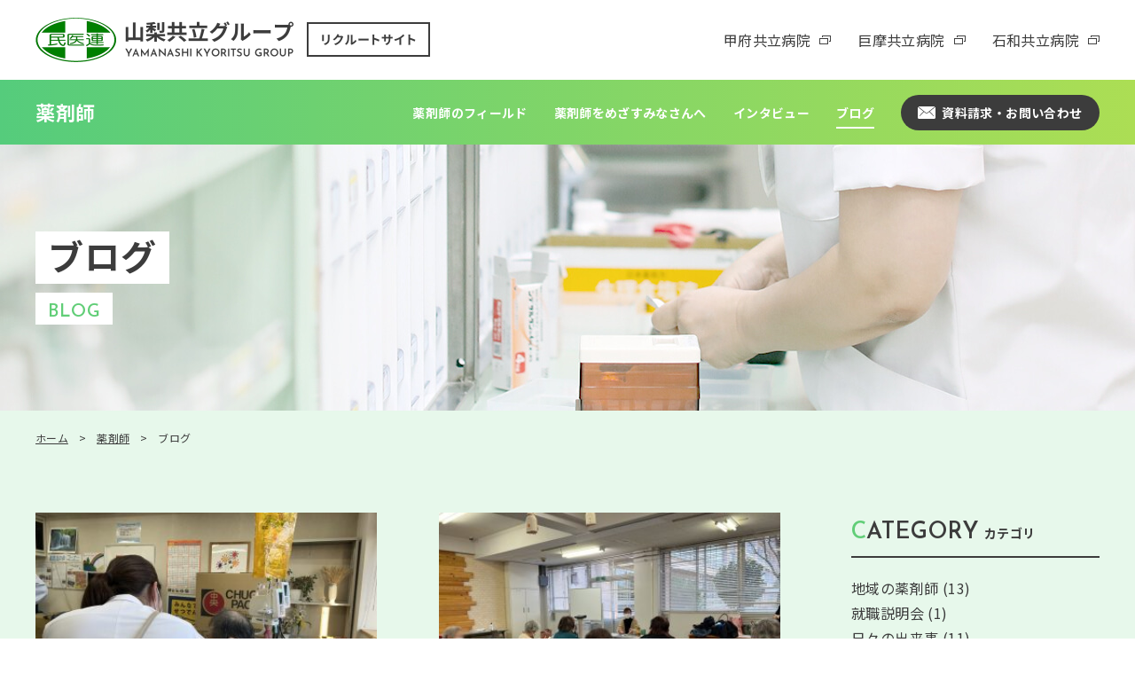

--- FILE ---
content_type: text/html; charset=UTF-8
request_url: https://recruitkyouritsu.com/category/pharmacist/local-pharmacist/
body_size: 48382
content:
<!DOCTYPE html>
<html xmlns="http://www.w3.org/1999/xhtml" lang="ja">

<head prefix="og: http://ogp.me/ns# fb: http://ogp.me/ns/fb# article: http://ogp.me/ns/article#">
    <meta http-equiv="Content-Type" content="text/html; charset=UTF-8" />
    <title>地域の薬剤師 - 山梨共立グループ採用サイト ｜ 山梨県民主医療機関連合会山梨共立グループ採用サイト ｜ 山梨県民主医療機関連合会</title>
    <meta name="viewport" content="width=device-width,  initial-scale=1, minimum-scale=0.5, maximum-scale=2">
    <meta name="Keywords" content="山梨,病院,歯科,採用,医師,看護師,歯科医師,薬剤師,甲府共立病院,甲府共立診療所,巨摩共立病院,石和共立病院,共立歯科センター,武川歯科診療所,巨摩共立歯科診療所,御坂共立歯科診療所,あすなろ薬局" />
    <link rel="Shortcut Icon" type="image/x-icon" href="https://recruitkyouritsu.com/wp/wp-content/themes/recruitkyouritsu/assets/img/favicon.png" />
    
		<!-- All in One SEO 4.9.1.1 - aioseo.com -->
	<meta name="description" content="地域の薬剤師" />
	<meta name="robots" content="max-image-preview:large" />
	<link rel="canonical" href="https://recruitkyouritsu.com/category/pharmacist/local-pharmacist/" />
	<link rel="next" href="https://recruitkyouritsu.com/category/pharmacist/local-pharmacist/page/2/" />
	<meta name="generator" content="All in One SEO (AIOSEO) 4.9.1.1" />

		<!-- Global site tag (gtag.js) - Google Analytics -->
<script async src="https://www.googletagmanager.com/gtag/js?id=G-W34Y0JJE12"></script>
<script>
  window.dataLayer = window.dataLayer || [];
  function gtag(){dataLayer.push(arguments);}
  gtag('js', new Date());

  gtag('config', 'G-W34Y0JJE12');
  gtag('config', 'UA-198156554-1');
</script>
		<script type="application/ld+json" class="aioseo-schema">
			{"@context":"https:\/\/schema.org","@graph":[{"@type":"BreadcrumbList","@id":"https:\/\/recruitkyouritsu.com\/category\/pharmacist\/local-pharmacist\/#breadcrumblist","itemListElement":[{"@type":"ListItem","@id":"https:\/\/recruitkyouritsu.com#listItem","position":1,"name":"\u30db\u30fc\u30e0","item":"https:\/\/recruitkyouritsu.com","nextItem":{"@type":"ListItem","@id":"https:\/\/recruitkyouritsu.com\/category\/pharmacist\/#listItem","name":"\u85ac\u5264\u5e2b"}},{"@type":"ListItem","@id":"https:\/\/recruitkyouritsu.com\/category\/pharmacist\/#listItem","position":2,"name":"\u85ac\u5264\u5e2b","item":"https:\/\/recruitkyouritsu.com\/category\/pharmacist\/","nextItem":{"@type":"ListItem","@id":"https:\/\/recruitkyouritsu.com\/category\/pharmacist\/local-pharmacist\/#listItem","name":"\u5730\u57df\u306e\u85ac\u5264\u5e2b"},"previousItem":{"@type":"ListItem","@id":"https:\/\/recruitkyouritsu.com#listItem","name":"\u30db\u30fc\u30e0"}},{"@type":"ListItem","@id":"https:\/\/recruitkyouritsu.com\/category\/pharmacist\/local-pharmacist\/#listItem","position":3,"name":"\u5730\u57df\u306e\u85ac\u5264\u5e2b","previousItem":{"@type":"ListItem","@id":"https:\/\/recruitkyouritsu.com\/category\/pharmacist\/#listItem","name":"\u85ac\u5264\u5e2b"}}]},{"@type":"CollectionPage","@id":"https:\/\/recruitkyouritsu.com\/category\/pharmacist\/local-pharmacist\/#collectionpage","url":"https:\/\/recruitkyouritsu.com\/category\/pharmacist\/local-pharmacist\/","name":"\u5730\u57df\u306e\u85ac\u5264\u5e2b - \u5c71\u68a8\u5171\u7acb\u30b0\u30eb\u30fc\u30d7\u63a1\u7528\u30b5\u30a4\u30c8 \uff5c \u5c71\u68a8\u770c\u6c11\u4e3b\u533b\u7642\u6a5f\u95a2\u9023\u5408\u4f1a","description":"\u5730\u57df\u306e\u85ac\u5264\u5e2b","inLanguage":"ja","isPartOf":{"@id":"https:\/\/recruitkyouritsu.com\/#website"},"breadcrumb":{"@id":"https:\/\/recruitkyouritsu.com\/category\/pharmacist\/local-pharmacist\/#breadcrumblist"}},{"@type":"Organization","@id":"https:\/\/recruitkyouritsu.com\/#organization","name":"\u5c71\u68a8\u5171\u7acb\u30b0\u30eb\u30fc\u30d7\u63a1\u7528\u30b5\u30a4\u30c8 \uff5c \u5c71\u68a8\u770c\u6c11\u4e3b\u533b\u7642\u6a5f\u95a2\u9023\u5408\u4f1a","description":"\u5c71\u68a8\u6c11\u4e3b\u533b\u7642\u6a5f\u95a2\u9023\u5408\u4f1a\u306b\u52a0\u76df\u3059\u308b\u5171\u7acb\u75c5\u9662\u30fb\u3042\u3059\u306a\u308d\u85ac\u5c40\u306e\u5c71\u68a8\u5171\u7acb\u30b0\u30eb\u30fc\u30d7\u63a1\u7528\u30b5\u30a4\u30c8\u3067\u3059\u3002\u7121\u5dee\u5225\u30fb\u5e73\u7b49\u306e\u533b\u7642\u3068\u798f\u7949\u306e\u5b9f\u73fe\u3092\u76ee\u6307\u3057\u3001\u5730\u57df\u306e\u30cb\u30fc\u30ba\u306b\u8aa0\u5b9f\u306b\u3053\u305f\u3048\u3089\u308c\u308b\u30d7\u30ed\u30d5\u30a7\u30c3\u30b7\u30e7\u30ca\u30eb\u3092\u990a\u6210\u3057\u307e\u3059\u3002\u533b\u5e2b\u30fb\u770b\u8b77\u5e2b\u30fb\u6b6f\u79d1\u533b\u5e2b\u30fb\u85ac\u5264\u5e2b\u306e\u63a1\u7528\u3092\u968f\u6642\u52df\u96c6\u3057\u3066\u304a\u308a\u307e\u3059\u3002","url":"https:\/\/recruitkyouritsu.com\/"},{"@type":"WebSite","@id":"https:\/\/recruitkyouritsu.com\/#website","url":"https:\/\/recruitkyouritsu.com\/","name":"\u5c71\u68a8\u5171\u7acb\u30b0\u30eb\u30fc\u30d7\u63a1\u7528\u30b5\u30a4\u30c8 \uff5c \u5c71\u68a8\u770c\u6c11\u4e3b\u533b\u7642\u6a5f\u95a2\u9023\u5408\u4f1a","description":"\u5c71\u68a8\u6c11\u4e3b\u533b\u7642\u6a5f\u95a2\u9023\u5408\u4f1a\u306b\u52a0\u76df\u3059\u308b\u5171\u7acb\u75c5\u9662\u30fb\u3042\u3059\u306a\u308d\u85ac\u5c40\u306e\u5c71\u68a8\u5171\u7acb\u30b0\u30eb\u30fc\u30d7\u63a1\u7528\u30b5\u30a4\u30c8\u3067\u3059\u3002\u7121\u5dee\u5225\u30fb\u5e73\u7b49\u306e\u533b\u7642\u3068\u798f\u7949\u306e\u5b9f\u73fe\u3092\u76ee\u6307\u3057\u3001\u5730\u57df\u306e\u30cb\u30fc\u30ba\u306b\u8aa0\u5b9f\u306b\u3053\u305f\u3048\u3089\u308c\u308b\u30d7\u30ed\u30d5\u30a7\u30c3\u30b7\u30e7\u30ca\u30eb\u3092\u990a\u6210\u3057\u307e\u3059\u3002\u533b\u5e2b\u30fb\u770b\u8b77\u5e2b\u30fb\u6b6f\u79d1\u533b\u5e2b\u30fb\u85ac\u5264\u5e2b\u306e\u63a1\u7528\u3092\u968f\u6642\u52df\u96c6\u3057\u3066\u304a\u308a\u307e\u3059\u3002","inLanguage":"ja","publisher":{"@id":"https:\/\/recruitkyouritsu.com\/#organization"}}]}
		</script>
		<!-- All in One SEO -->

<link rel="alternate" type="application/rss+xml" title="山梨共立グループ採用サイト ｜ 山梨県民主医療機関連合会 &raquo; 地域の薬剤師 カテゴリーのフィード" href="https://recruitkyouritsu.com/category/pharmacist/local-pharmacist/feed/" />
<style id='wp-img-auto-sizes-contain-inline-css' type='text/css'>
img:is([sizes=auto i],[sizes^="auto," i]){contain-intrinsic-size:3000px 1500px}
/*# sourceURL=wp-img-auto-sizes-contain-inline-css */
</style>
<style id='wp-emoji-styles-inline-css' type='text/css'>

	img.wp-smiley, img.emoji {
		display: inline !important;
		border: none !important;
		box-shadow: none !important;
		height: 1em !important;
		width: 1em !important;
		margin: 0 0.07em !important;
		vertical-align: -0.1em !important;
		background: none !important;
		padding: 0 !important;
	}
/*# sourceURL=wp-emoji-styles-inline-css */
</style>
<style id='wp-block-library-inline-css' type='text/css'>
:root{--wp-block-synced-color:#7a00df;--wp-block-synced-color--rgb:122,0,223;--wp-bound-block-color:var(--wp-block-synced-color);--wp-editor-canvas-background:#ddd;--wp-admin-theme-color:#007cba;--wp-admin-theme-color--rgb:0,124,186;--wp-admin-theme-color-darker-10:#006ba1;--wp-admin-theme-color-darker-10--rgb:0,107,160.5;--wp-admin-theme-color-darker-20:#005a87;--wp-admin-theme-color-darker-20--rgb:0,90,135;--wp-admin-border-width-focus:2px}@media (min-resolution:192dpi){:root{--wp-admin-border-width-focus:1.5px}}.wp-element-button{cursor:pointer}:root .has-very-light-gray-background-color{background-color:#eee}:root .has-very-dark-gray-background-color{background-color:#313131}:root .has-very-light-gray-color{color:#eee}:root .has-very-dark-gray-color{color:#313131}:root .has-vivid-green-cyan-to-vivid-cyan-blue-gradient-background{background:linear-gradient(135deg,#00d084,#0693e3)}:root .has-purple-crush-gradient-background{background:linear-gradient(135deg,#34e2e4,#4721fb 50%,#ab1dfe)}:root .has-hazy-dawn-gradient-background{background:linear-gradient(135deg,#faaca8,#dad0ec)}:root .has-subdued-olive-gradient-background{background:linear-gradient(135deg,#fafae1,#67a671)}:root .has-atomic-cream-gradient-background{background:linear-gradient(135deg,#fdd79a,#004a59)}:root .has-nightshade-gradient-background{background:linear-gradient(135deg,#330968,#31cdcf)}:root .has-midnight-gradient-background{background:linear-gradient(135deg,#020381,#2874fc)}:root{--wp--preset--font-size--normal:16px;--wp--preset--font-size--huge:42px}.has-regular-font-size{font-size:1em}.has-larger-font-size{font-size:2.625em}.has-normal-font-size{font-size:var(--wp--preset--font-size--normal)}.has-huge-font-size{font-size:var(--wp--preset--font-size--huge)}.has-text-align-center{text-align:center}.has-text-align-left{text-align:left}.has-text-align-right{text-align:right}.has-fit-text{white-space:nowrap!important}#end-resizable-editor-section{display:none}.aligncenter{clear:both}.items-justified-left{justify-content:flex-start}.items-justified-center{justify-content:center}.items-justified-right{justify-content:flex-end}.items-justified-space-between{justify-content:space-between}.screen-reader-text{border:0;clip-path:inset(50%);height:1px;margin:-1px;overflow:hidden;padding:0;position:absolute;width:1px;word-wrap:normal!important}.screen-reader-text:focus{background-color:#ddd;clip-path:none;color:#444;display:block;font-size:1em;height:auto;left:5px;line-height:normal;padding:15px 23px 14px;text-decoration:none;top:5px;width:auto;z-index:100000}html :where(.has-border-color){border-style:solid}html :where([style*=border-top-color]){border-top-style:solid}html :where([style*=border-right-color]){border-right-style:solid}html :where([style*=border-bottom-color]){border-bottom-style:solid}html :where([style*=border-left-color]){border-left-style:solid}html :where([style*=border-width]){border-style:solid}html :where([style*=border-top-width]){border-top-style:solid}html :where([style*=border-right-width]){border-right-style:solid}html :where([style*=border-bottom-width]){border-bottom-style:solid}html :where([style*=border-left-width]){border-left-style:solid}html :where(img[class*=wp-image-]){height:auto;max-width:100%}:where(figure){margin:0 0 1em}html :where(.is-position-sticky){--wp-admin--admin-bar--position-offset:var(--wp-admin--admin-bar--height,0px)}@media screen and (max-width:600px){html :where(.is-position-sticky){--wp-admin--admin-bar--position-offset:0px}}

/*# sourceURL=wp-block-library-inline-css */
</style><style id='global-styles-inline-css' type='text/css'>
:root{--wp--preset--aspect-ratio--square: 1;--wp--preset--aspect-ratio--4-3: 4/3;--wp--preset--aspect-ratio--3-4: 3/4;--wp--preset--aspect-ratio--3-2: 3/2;--wp--preset--aspect-ratio--2-3: 2/3;--wp--preset--aspect-ratio--16-9: 16/9;--wp--preset--aspect-ratio--9-16: 9/16;--wp--preset--color--black: #000000;--wp--preset--color--cyan-bluish-gray: #abb8c3;--wp--preset--color--white: #ffffff;--wp--preset--color--pale-pink: #f78da7;--wp--preset--color--vivid-red: #cf2e2e;--wp--preset--color--luminous-vivid-orange: #ff6900;--wp--preset--color--luminous-vivid-amber: #fcb900;--wp--preset--color--light-green-cyan: #7bdcb5;--wp--preset--color--vivid-green-cyan: #00d084;--wp--preset--color--pale-cyan-blue: #8ed1fc;--wp--preset--color--vivid-cyan-blue: #0693e3;--wp--preset--color--vivid-purple: #9b51e0;--wp--preset--gradient--vivid-cyan-blue-to-vivid-purple: linear-gradient(135deg,rgb(6,147,227) 0%,rgb(155,81,224) 100%);--wp--preset--gradient--light-green-cyan-to-vivid-green-cyan: linear-gradient(135deg,rgb(122,220,180) 0%,rgb(0,208,130) 100%);--wp--preset--gradient--luminous-vivid-amber-to-luminous-vivid-orange: linear-gradient(135deg,rgb(252,185,0) 0%,rgb(255,105,0) 100%);--wp--preset--gradient--luminous-vivid-orange-to-vivid-red: linear-gradient(135deg,rgb(255,105,0) 0%,rgb(207,46,46) 100%);--wp--preset--gradient--very-light-gray-to-cyan-bluish-gray: linear-gradient(135deg,rgb(238,238,238) 0%,rgb(169,184,195) 100%);--wp--preset--gradient--cool-to-warm-spectrum: linear-gradient(135deg,rgb(74,234,220) 0%,rgb(151,120,209) 20%,rgb(207,42,186) 40%,rgb(238,44,130) 60%,rgb(251,105,98) 80%,rgb(254,248,76) 100%);--wp--preset--gradient--blush-light-purple: linear-gradient(135deg,rgb(255,206,236) 0%,rgb(152,150,240) 100%);--wp--preset--gradient--blush-bordeaux: linear-gradient(135deg,rgb(254,205,165) 0%,rgb(254,45,45) 50%,rgb(107,0,62) 100%);--wp--preset--gradient--luminous-dusk: linear-gradient(135deg,rgb(255,203,112) 0%,rgb(199,81,192) 50%,rgb(65,88,208) 100%);--wp--preset--gradient--pale-ocean: linear-gradient(135deg,rgb(255,245,203) 0%,rgb(182,227,212) 50%,rgb(51,167,181) 100%);--wp--preset--gradient--electric-grass: linear-gradient(135deg,rgb(202,248,128) 0%,rgb(113,206,126) 100%);--wp--preset--gradient--midnight: linear-gradient(135deg,rgb(2,3,129) 0%,rgb(40,116,252) 100%);--wp--preset--font-size--small: 13px;--wp--preset--font-size--medium: 20px;--wp--preset--font-size--large: 36px;--wp--preset--font-size--x-large: 42px;--wp--preset--spacing--20: 0.44rem;--wp--preset--spacing--30: 0.67rem;--wp--preset--spacing--40: 1rem;--wp--preset--spacing--50: 1.5rem;--wp--preset--spacing--60: 2.25rem;--wp--preset--spacing--70: 3.38rem;--wp--preset--spacing--80: 5.06rem;--wp--preset--shadow--natural: 6px 6px 9px rgba(0, 0, 0, 0.2);--wp--preset--shadow--deep: 12px 12px 50px rgba(0, 0, 0, 0.4);--wp--preset--shadow--sharp: 6px 6px 0px rgba(0, 0, 0, 0.2);--wp--preset--shadow--outlined: 6px 6px 0px -3px rgb(255, 255, 255), 6px 6px rgb(0, 0, 0);--wp--preset--shadow--crisp: 6px 6px 0px rgb(0, 0, 0);}:where(.is-layout-flex){gap: 0.5em;}:where(.is-layout-grid){gap: 0.5em;}body .is-layout-flex{display: flex;}.is-layout-flex{flex-wrap: wrap;align-items: center;}.is-layout-flex > :is(*, div){margin: 0;}body .is-layout-grid{display: grid;}.is-layout-grid > :is(*, div){margin: 0;}:where(.wp-block-columns.is-layout-flex){gap: 2em;}:where(.wp-block-columns.is-layout-grid){gap: 2em;}:where(.wp-block-post-template.is-layout-flex){gap: 1.25em;}:where(.wp-block-post-template.is-layout-grid){gap: 1.25em;}.has-black-color{color: var(--wp--preset--color--black) !important;}.has-cyan-bluish-gray-color{color: var(--wp--preset--color--cyan-bluish-gray) !important;}.has-white-color{color: var(--wp--preset--color--white) !important;}.has-pale-pink-color{color: var(--wp--preset--color--pale-pink) !important;}.has-vivid-red-color{color: var(--wp--preset--color--vivid-red) !important;}.has-luminous-vivid-orange-color{color: var(--wp--preset--color--luminous-vivid-orange) !important;}.has-luminous-vivid-amber-color{color: var(--wp--preset--color--luminous-vivid-amber) !important;}.has-light-green-cyan-color{color: var(--wp--preset--color--light-green-cyan) !important;}.has-vivid-green-cyan-color{color: var(--wp--preset--color--vivid-green-cyan) !important;}.has-pale-cyan-blue-color{color: var(--wp--preset--color--pale-cyan-blue) !important;}.has-vivid-cyan-blue-color{color: var(--wp--preset--color--vivid-cyan-blue) !important;}.has-vivid-purple-color{color: var(--wp--preset--color--vivid-purple) !important;}.has-black-background-color{background-color: var(--wp--preset--color--black) !important;}.has-cyan-bluish-gray-background-color{background-color: var(--wp--preset--color--cyan-bluish-gray) !important;}.has-white-background-color{background-color: var(--wp--preset--color--white) !important;}.has-pale-pink-background-color{background-color: var(--wp--preset--color--pale-pink) !important;}.has-vivid-red-background-color{background-color: var(--wp--preset--color--vivid-red) !important;}.has-luminous-vivid-orange-background-color{background-color: var(--wp--preset--color--luminous-vivid-orange) !important;}.has-luminous-vivid-amber-background-color{background-color: var(--wp--preset--color--luminous-vivid-amber) !important;}.has-light-green-cyan-background-color{background-color: var(--wp--preset--color--light-green-cyan) !important;}.has-vivid-green-cyan-background-color{background-color: var(--wp--preset--color--vivid-green-cyan) !important;}.has-pale-cyan-blue-background-color{background-color: var(--wp--preset--color--pale-cyan-blue) !important;}.has-vivid-cyan-blue-background-color{background-color: var(--wp--preset--color--vivid-cyan-blue) !important;}.has-vivid-purple-background-color{background-color: var(--wp--preset--color--vivid-purple) !important;}.has-black-border-color{border-color: var(--wp--preset--color--black) !important;}.has-cyan-bluish-gray-border-color{border-color: var(--wp--preset--color--cyan-bluish-gray) !important;}.has-white-border-color{border-color: var(--wp--preset--color--white) !important;}.has-pale-pink-border-color{border-color: var(--wp--preset--color--pale-pink) !important;}.has-vivid-red-border-color{border-color: var(--wp--preset--color--vivid-red) !important;}.has-luminous-vivid-orange-border-color{border-color: var(--wp--preset--color--luminous-vivid-orange) !important;}.has-luminous-vivid-amber-border-color{border-color: var(--wp--preset--color--luminous-vivid-amber) !important;}.has-light-green-cyan-border-color{border-color: var(--wp--preset--color--light-green-cyan) !important;}.has-vivid-green-cyan-border-color{border-color: var(--wp--preset--color--vivid-green-cyan) !important;}.has-pale-cyan-blue-border-color{border-color: var(--wp--preset--color--pale-cyan-blue) !important;}.has-vivid-cyan-blue-border-color{border-color: var(--wp--preset--color--vivid-cyan-blue) !important;}.has-vivid-purple-border-color{border-color: var(--wp--preset--color--vivid-purple) !important;}.has-vivid-cyan-blue-to-vivid-purple-gradient-background{background: var(--wp--preset--gradient--vivid-cyan-blue-to-vivid-purple) !important;}.has-light-green-cyan-to-vivid-green-cyan-gradient-background{background: var(--wp--preset--gradient--light-green-cyan-to-vivid-green-cyan) !important;}.has-luminous-vivid-amber-to-luminous-vivid-orange-gradient-background{background: var(--wp--preset--gradient--luminous-vivid-amber-to-luminous-vivid-orange) !important;}.has-luminous-vivid-orange-to-vivid-red-gradient-background{background: var(--wp--preset--gradient--luminous-vivid-orange-to-vivid-red) !important;}.has-very-light-gray-to-cyan-bluish-gray-gradient-background{background: var(--wp--preset--gradient--very-light-gray-to-cyan-bluish-gray) !important;}.has-cool-to-warm-spectrum-gradient-background{background: var(--wp--preset--gradient--cool-to-warm-spectrum) !important;}.has-blush-light-purple-gradient-background{background: var(--wp--preset--gradient--blush-light-purple) !important;}.has-blush-bordeaux-gradient-background{background: var(--wp--preset--gradient--blush-bordeaux) !important;}.has-luminous-dusk-gradient-background{background: var(--wp--preset--gradient--luminous-dusk) !important;}.has-pale-ocean-gradient-background{background: var(--wp--preset--gradient--pale-ocean) !important;}.has-electric-grass-gradient-background{background: var(--wp--preset--gradient--electric-grass) !important;}.has-midnight-gradient-background{background: var(--wp--preset--gradient--midnight) !important;}.has-small-font-size{font-size: var(--wp--preset--font-size--small) !important;}.has-medium-font-size{font-size: var(--wp--preset--font-size--medium) !important;}.has-large-font-size{font-size: var(--wp--preset--font-size--large) !important;}.has-x-large-font-size{font-size: var(--wp--preset--font-size--x-large) !important;}
/*# sourceURL=global-styles-inline-css */
</style>

<style id='classic-theme-styles-inline-css' type='text/css'>
/*! This file is auto-generated */
.wp-block-button__link{color:#fff;background-color:#32373c;border-radius:9999px;box-shadow:none;text-decoration:none;padding:calc(.667em + 2px) calc(1.333em + 2px);font-size:1.125em}.wp-block-file__button{background:#32373c;color:#fff;text-decoration:none}
/*# sourceURL=/wp-includes/css/classic-themes.min.css */
</style>
<link rel='stylesheet' id='jquery.lightbox.min.css-css' href='https://recruitkyouritsu.com/wp/wp-content/plugins/wp-jquery-lightbox/lightboxes/wp-jquery-lightbox/styles/lightbox.min.css?ver=2.3.4' type='text/css' media='all' />
<link rel='stylesheet' id='jqlb-overrides-css' href='https://recruitkyouritsu.com/wp/wp-content/plugins/wp-jquery-lightbox/lightboxes/wp-jquery-lightbox/styles/overrides.css?ver=2.3.4' type='text/css' media='all' />
<style id='jqlb-overrides-inline-css' type='text/css'>

			#outerImageContainer {
				box-shadow: 0 0 4px 2px rgba(0,0,0,.2);
			}
			#imageContainer{
				padding: 6px;
			}
			#imageDataContainer {
				box-shadow: 0 -4px 0 0 #fff, 0 0 4px 2px rgba(0,0,0,.1);
				z-index: auto;
			}
			#prevArrow,
			#nextArrow{
				background-color: rgba(255,255,255,.7;
				color: #000000;
			}
/*# sourceURL=jqlb-overrides-inline-css */
</style>
<script type="text/javascript" src="https://recruitkyouritsu.com/wp/wp-includes/js/jquery/jquery.min.js?ver=3.7.1" id="jquery-core-js"></script>
<script type="text/javascript" src="https://recruitkyouritsu.com/wp/wp-includes/js/jquery/jquery-migrate.min.js?ver=3.4.1" id="jquery-migrate-js"></script>
<link rel="https://api.w.org/" href="https://recruitkyouritsu.com/wp-json/" /><link rel="alternate" title="JSON" type="application/json" href="https://recruitkyouritsu.com/wp-json/wp/v2/categories/156" /><link rel="EditURI" type="application/rsd+xml" title="RSD" href="https://recruitkyouritsu.com/wp/xmlrpc.php?rsd" />
<meta name="generator" content="WordPress 6.9" />
    <link rel="stylesheet" href="https://recruitkyouritsu.com/wp/wp-content/themes/recruitkyouritsu/assets/css/slick.css" />
    <link rel="stylesheet" href="https://recruitkyouritsu.com/wp/wp-content/themes/recruitkyouritsu/assets/css/style.css" />
    <link rel="stylesheet" href="https://unpkg.com/scroll-hint@1.1.10/css/scroll-hint.css">
    <link rel="stylesheet" href="https://recruitkyouritsu.com/wp/wp-content/themes/recruitkyouritsu/style.css" />
    <script src="https://ajax.googleapis.com/ajax/libs/jquery/1.11.2/jquery.min.js"></script>
    <link rel="stylesheet" href="https://cdnjs.cloudflare.com/ajax/libs/font-awesome/5.9.0/css/all.min.css" integrity="sha256-UzFD2WYH2U1dQpKDjjZK72VtPeWP50NoJjd26rnAdUI=" crossorigin="anonymous" />
    <link href="https://fonts.googleapis.com/css2?family=Josefin+Sans:wght@400;600&family=Noto+Sans+JP:wght@400;700&display=swap" rel="stylesheet">
            <!-- for Google Analytics -->
    </head>

<body  class="archive category category-local-pharmacist category-156 wp-theme-recruitkyouritsu" >
    <header class="header">
                    <p class="hlogo"><a href="https://recruitkyouritsu.com/"><img src="https://recruitkyouritsu.com/wp/wp-content/themes/recruitkyouritsu/assets/img/common/hlogo.png" alt="山梨共立グループ リクルートサイト" width="445" height="50"></a></p>
                <ul>
            <li><a href="http://www.yamanashi-min.jp/kofukyouritsu/" target="_blank">甲府共立病院</a></li>
            <li><a href="http://www.yamanashi-min.jp/koma-kyoritsu/" target="_blank">巨摩共立病院</a></li>
            <li><a href="http://www.yamanashi-min.jp/isawa/" target="_blank">石和共立病院</a></li>
        </ul>
            </header>	<div class="site_pharmacist_contents blog_bg">
    <div class="wrap_page_header">
        <div class="page_header">
            <p class="logo"><a href="https://recruitkyouritsu.com/pharmacist/">薬剤師</a></p>
            <p class="hnavi_btn"><button class="menu-button"><i></i></button></p>
            <nav class="page_nav">
                <ul class="gnavi">
                    <li><a href="https://recruitkyouritsu.com/pharmacist/field/">薬剤師のフィールド</a></li>
                    <li><a href="https://recruitkyouritsu.com/news_cat/pharmacist/">薬剤師をめざすみなさんへ</a></li>
                                                                        <li><a href="https://recruitkyouritsu.com/category/pharmacist/interview-pharmacist/">インタビュー</a></li>
                                                                                                                    <li class="active"><a href="https://recruitkyouritsu.com/category/pharmacist/">ブログ</a></li>
                                            
                </ul>
                <p class="hcontact"><a href="https://recruitkyouritsu.com/pharmacist/contact/"><img src="https://recruitkyouritsu.com/wp/wp-content/themes/recruitkyouritsu/assets/img/common/mail_icon.svg" alt="" width="20" height="14">資料請求・お問い合わせ</a></p>
            </nav>
        </div>
    </div>	<div class="page_mv">
		<div class="ttl">
			<p class="ttl_jp">ブログ</p>
			<p class="ttl_en">BLOG</p>
		</div>
	</div>
<ul class="pan">
	<li><a href="https://recruitkyouritsu.com/">ホーム</a></li>
			<li><a href="https://recruitkyouritsu.com/pharmacist/">薬剤師</a></li>
				<li>ブログ</li>
	</ul>

<div class="news_wrap">
	<main class="main_cnt_news">
		<ul class="blog_list">
													<li>
						<a href="https://recruitkyouritsu.com/blog/4962/">
							<p class="img">									<img width="360" height="222" src="https://recruitkyouritsu.com/wp/wp-content/uploads/2024/01/1127-3-360x222.jpg" class="attachment-blog_thumb size-blog_thumb wp-post-image" alt="" decoding="async" fetchpriority="high" />															</p>
							<div class="cnt pharmacist">
								<div class="box">
									<div class="data">
										<p class="date">2024.01.25</p>
										<p class="cat"><span>地域の薬剤師</span></p>
									</div>
									<p class="ttl">石和共立病院退院時カンファレンスに、あすなろ薬剤師</p>
									<p class="tag">
										#在宅 #薬剤師 </p>
								</div>
							</div>
						</a>
					</li>
													<li>
						<a href="https://recruitkyouritsu.com/blog/3354/">
							<p class="img">									<img width="360" height="222" src="https://recruitkyouritsu.com/wp/wp-content/uploads/2023/02/IMG_1167-360x222.jpg" class="attachment-blog_thumb size-blog_thumb wp-post-image" alt="" decoding="async" />															</p>
							<div class="cnt pharmacist">
								<div class="box">
									<div class="data">
										<p class="date">2023.03.10</p>
										<p class="cat"><span>地域の薬剤師</span></p>
									</div>
									<p class="ttl">家族介護教室で講師</p>
									<p class="tag">
										</p>
								</div>
							</div>
						</a>
					</li>
													<li>
						<a href="https://recruitkyouritsu.com/blog/3349/">
							<p class="img">									<img width="360" height="222" src="https://recruitkyouritsu.com/wp/wp-content/uploads/2023/02/IMG_1239-360x222.jpg" class="attachment-blog_thumb size-blog_thumb wp-post-image" alt="" decoding="async" />															</p>
							<div class="cnt pharmacist">
								<div class="box">
									<div class="data">
										<p class="date">2023.02.24</p>
										<p class="cat"><span>地域の薬剤師</span></p>
									</div>
									<p class="ttl">あすなろ3薬局で健康相談会</p>
									<p class="tag">
										</p>
								</div>
							</div>
						</a>
					</li>
													<li>
						<a href="https://recruitkyouritsu.com/blog/2752/">
							<p class="img">									<img width="320" height="222" src="https://recruitkyouritsu.com/wp/wp-content/uploads/2022/10/202209161632424871-320x222.jpg" class="attachment-blog_thumb size-blog_thumb wp-post-image" alt="" decoding="async" loading="lazy" />															</p>
							<div class="cnt pharmacist">
								<div class="box">
									<div class="data">
										<p class="date">2022.11.01</p>
										<p class="cat"><span>地域の薬剤師</span></p>
									</div>
									<p class="ttl">地域でおくすりの講義</p>
									<p class="tag">
										</p>
								</div>
							</div>
						</a>
					</li>
													<li>
						<a href="https://recruitkyouritsu.com/blog/2303/">
							<p class="img">									<img width="360" height="222" src="https://recruitkyouritsu.com/wp/wp-content/uploads/2022/07/IMG_0421-360x222.jpg" class="attachment-blog_thumb size-blog_thumb wp-post-image" alt="" decoding="async" loading="lazy" />															</p>
							<div class="cnt pharmacist">
								<div class="box">
									<div class="data">
										<p class="date">2022.07.25</p>
										<p class="cat"><span>地域の薬剤師</span></p>
									</div>
									<p class="ttl">あすなろ甲府薬局で健康相談会</p>
									<p class="tag">
										</p>
								</div>
							</div>
						</a>
					</li>
													<li>
						<a href="https://recruitkyouritsu.com/blog/2067/">
							<p class="img">									<img width="360" height="222" src="https://recruitkyouritsu.com/wp/wp-content/uploads/2022/06/たかのさんいけだ-1-360x222.jpg" class="attachment-blog_thumb size-blog_thumb wp-post-image" alt="" decoding="async" loading="lazy" />															</p>
							<div class="cnt pharmacist">
								<div class="box">
									<div class="data">
										<p class="date">2022.06.10</p>
										<p class="cat"><span>地域の薬剤師</span></p>
									</div>
									<p class="ttl">新人薬剤師、特養を訪問</p>
									<p class="tag">
										</p>
								</div>
							</div>
						</a>
					</li>
													<li>
						<a href="https://recruitkyouritsu.com/blog/2061/">
							<p class="img">									<img width="360" height="222" src="https://recruitkyouritsu.com/wp/wp-content/uploads/2022/06/オレンジカフェ2-360x222.jpg" class="attachment-blog_thumb size-blog_thumb wp-post-image" alt="" decoding="async" loading="lazy" />															</p>
							<div class="cnt pharmacist">
								<div class="box">
									<div class="data">
										<p class="date">2022.06.03</p>
										<p class="cat"><span>地域の薬剤師</span></p>
									</div>
									<p class="ttl">オンレジカフェで薬剤師が講師に</p>
									<p class="tag">
										</p>
								</div>
							</div>
						</a>
					</li>
													<li>
						<a href="https://recruitkyouritsu.com/blog/1523/">
							<p class="img">									<img width="360" height="222" src="https://recruitkyouritsu.com/wp/wp-content/uploads/2022/02/IMG_1166-2-e1647590328471-360x222.jpg" class="attachment-blog_thumb size-blog_thumb wp-post-image" alt="" decoding="async" loading="lazy" />															</p>
							<div class="cnt pharmacist">
								<div class="box">
									<div class="data">
										<p class="date">2022.03.18</p>
										<p class="cat"><span>地域の薬剤師</span></p>
									</div>
									<p class="ttl">健康講演会で薬剤師が対談</p>
									<p class="tag">
										#在宅 #薬剤師 </p>
								</div>
							</div>
						</a>
					</li>
													<li>
						<a href="https://recruitkyouritsu.com/blog/1517/">
							<p class="img">									<img width="360" height="222" src="https://recruitkyouritsu.com/wp/wp-content/uploads/2022/02/12_23②-e1645153982843-360x222.jpg" class="attachment-blog_thumb size-blog_thumb wp-post-image" alt="" decoding="async" loading="lazy" />															</p>
							<div class="cnt pharmacist">
								<div class="box">
									<div class="data">
										<p class="date">2022.03.11</p>
										<p class="cat"><span>地域の薬剤師</span></p>
									</div>
									<p class="ttl">あすなろ薬局で健康相談会</p>
									<p class="tag">
										#あすなろ #薬剤師 </p>
								</div>
							</div>
						</a>
					</li>
													<li>
						<a href="https://recruitkyouritsu.com/blog/1495/">
							<p class="img">									<img width="360" height="222" src="https://recruitkyouritsu.com/wp/wp-content/uploads/2022/02/IMG_1043-360x222.jpg" class="attachment-blog_thumb size-blog_thumb wp-post-image" alt="" decoding="async" loading="lazy" />															</p>
							<div class="cnt pharmacist">
								<div class="box">
									<div class="data">
										<p class="date">2022.02.25</p>
										<p class="cat"><span>地域の薬剤師</span></p>
									</div>
									<p class="ttl">くらしと健康相談会に薬剤師</p>
									<p class="tag">
										#薬剤師 </p>
								</div>
							</div>
						</a>
					</li>
					</ul>
		<div class="pagination"><ul class="m-pagenation__body">
<li class="active"><span>1</span></li><li><a href='https://recruitkyouritsu.com/category/pharmacist/local-pharmacist/page/2/'>2</a></li><li class="next"><a href='https://recruitkyouritsu.com/category/pharmacist/local-pharmacist/page/2/'><img src='https://recruitkyouritsu.com/wp/wp-content/themes/recruitkyouritsu/assets/img/blog/next.svg' width='12' height='12'></a></li></o=ul>
</div>
	</main>

	<aside class="side_news">
	<div class="side_cnt cat">
		<p class="side_cnt_ttl "><span><b>C</b>ATEGORY</span>カテゴリ</p>
				<ul class='cat_list'>
				<li class="cat-item cat-item-156 current-cat"><a aria-current="page" href="https://recruitkyouritsu.com/category/pharmacist/local-pharmacist/">地域の薬剤師</a> (13)
</li>
	<li class="cat-item cat-item-37"><a href="https://recruitkyouritsu.com/category/pharmacist/jobfair/">就職説明会</a> (1)
</li>
	<li class="cat-item cat-item-39"><a href="https://recruitkyouritsu.com/category/pharmacist/events/">日々の出来事</a> (11)
</li>
	<li class="cat-item cat-item-35"><a href="https://recruitkyouritsu.com/category/pharmacist/pharmacist-intern/">インターンシップ</a> (3)
</li>
	<li class="cat-item cat-item-28"><a href="https://recruitkyouritsu.com/category/pharmacist/interview-pharmacist/">インタビュー</a> (2)
</li>
	<li class="cat-item cat-item-38"><a href="https://recruitkyouritsu.com/category/pharmacist/scholarship/">奨学生活動</a> (7)
</li>
	<li class="cat-item cat-item-36"><a href="https://recruitkyouritsu.com/category/pharmacist/experience/">高校生薬剤師体験</a> (4)
</li>
		</ul>
	</div>
	<div class="side_cnt tag">
		<p class="side_cnt_ttl "><span><b>T</b>AG</span>タグ</p>
		<p class="tag_list">
							<span><a href="https://recruitkyouritsu.com/pharmacist_tag/%e3%81%82%e3%81%99%e3%81%aa%e3%82%8d/">#あすなろ</a></span><span><a href="https://recruitkyouritsu.com/pharmacist_tag/%e3%82%a4%e3%83%b3%e3%82%bf%e3%83%bc%e3%83%b3%e3%82%b7%e3%83%83%e3%83%97/">#インターンシップ</a></span><span><a href="https://recruitkyouritsu.com/pharmacist_tag/%e5%85%b1%e7%ab%8b%e7%97%85%e9%99%a2/">#共立病院</a></span><span><a href="https://recruitkyouritsu.com/pharmacist_tag/%e5%9c%a8%e5%ae%85/">#在宅</a></span><span><a href="https://recruitkyouritsu.com/pharmacist_tag/%e5%a5%a8%e5%ad%a6%e7%94%9f/">#奨学生</a></span><span><a href="https://recruitkyouritsu.com/pharmacist_tag/%e5%a5%a8%e5%ad%a6%e9%87%91/">#奨学金</a></span><span><a href="https://recruitkyouritsu.com/pharmacist_tag/%e8%96%ac%e5%89%a4%e5%b8%ab/">#薬剤師</a></span><span><a href="https://recruitkyouritsu.com/pharmacist_tag/%e8%96%ac%e5%ad%a6%e7%94%9f/">#薬学生</a></span><span><a href="https://recruitkyouritsu.com/pharmacist_tag/%e9%ab%98%e6%a0%a1%e7%94%9f/">#高校生</a></span>					</p>
	</div>
			<p class="bnr"><a href="https://recruitkyouritsu.com/wp/wp-content/themes/recruitkyouritsu/assets/pdf/pharmacist_pamphlet.pdf" target="_blank"><img src="https://recruitkyouritsu.com/wp/wp-content/themes/recruitkyouritsu/assets/img/blog/pharmacist_blog_bnr.jpg" width="560" height="240"></a></p>
	</aside></div>
</div>
<ul class="fsitemap">
  <li class="dentist">
    <p class="img"><a href="https://recruitkyouritsu.com/dentist/"><img src="https://recruitkyouritsu.com/wp/wp-content/themes/recruitkyouritsu/assets/img/common/fdentist_img.jpg" width="480" height="240"></a></p>
    <div class="cnt">
      <p class="ttl"><a href="https://recruitkyouritsu.com/dentist/"><span><b>歯科医師</b>DENTIST</span></a></p>
      <div class="wrap_link_list">
        <ul class="link_list">
          <li><a href="https://recruitkyouritsu.com/news_cat/dentist/">最新情報</a></li>
          <li><a href="https://recruitkyouritsu.com/category/dentist/">ブログ</a></li>
        </ul>
        <ul class="link_list">
          <li><a href="https://recruitkyouritsu.com/dentist/requirements/">採用情報</a></li>
          <li><a href="https://recruitkyouritsu.com/dentist/contact/">お問い合わせ</a></li>
        </ul>
      </div>
    </div>
  </li>
  <li class="doctor">
    <p class="img"><a href="https://recruitkyouritsu.com/doctor/"><img src="https://recruitkyouritsu.com/wp/wp-content/themes/recruitkyouritsu/assets/img/common/fdoctor_img.jpg" width="480" height="240"></a></p>
    <div class="cnt">
      <p class="ttl"><a href="https://recruitkyouritsu.com/doctor/"><span><b>医師</b>DOCTOR</span></a></p>
      <div class="wrap_link_list">
        <ul class="link_list">
          <li><a href="https://recruitkyouritsu.com/news_cat/doctor/">最新情報</a></li>
          <li><a href="https://recruitkyouritsu.com/doctor/for_highschool_students/">高校生のみなさんへ</a></li>
          <li><a href="https://recruitkyouritsu.com/doctor/for_medical_students/">医学生のみなさんへ</a></li>
          <li><a href="https://recruitkyouritsu.com/doctor/junior_resident/">初期研修</a>
            <ul>
              <li><a href="https://recruitkyouritsu.com/doctor/program/">プログラム紹介</a></li>
            </ul>
          </li>
        </ul>
        <ul class="link_list">
          <li><a href="https://recruitkyouritsu.com/doctor/senir_resident/">後期研修</a></li>
          <li><a href="https://recruitkyouritsu.com/doctor/graduated_doctor/">既卒医師募集</a></li>
          <li><a href="https://recruitkyouritsu.com/doctor/scholarship/">医学生向け奨学金制度</a></li>
          <li><a href="https://recruitkyouritsu.com/category/doctor/">ブログ</a></li>
          <li><a href="https://recruitkyouritsu.com/doctor/contact/">資料請求・お問い合わせ</a></li>
        </ul>
      </div>
    </div>
  </li>
  <li class="nurse">
    <p class="img"><a href="https://recruitkyouritsu.com/nurse/"><img src="https://recruitkyouritsu.com/wp/wp-content/themes/recruitkyouritsu/assets/img/common/fnurse_img.jpg" width="480" height="240"></a></p>
    <div class="cnt">
      <p class="ttl"><a href="https://recruitkyouritsu.com/nurse/"><span><b>看護師</b>NURSE</span></a></p>
      <div class="wrap_link_list">
        <ul class="link_list">
          <li><a href="https://recruitkyouritsu.com/news_cat/nurse/">最新情報</a></li>
          <li><a href="https://recruitkyouritsu.com/nurse/for_high_school_students/">高校生のみなさんへ</a></li>
          <li><a href="https://recruitkyouritsu.com/nurse/for_nursing_students/">看護学生のみなさんへ</a></li>
          <li><a href="https://recruitkyouritsu.com/nurse/recruit/">採用情報</a></li>
        </ul>
        <ul class="link_list">
          <li><a href="https://recruitkyouritsu.com/nurse/scholarship/">看護学生奨学金制度</a></li>
          <li><a href="https://recruitkyouritsu.com/category/nurse/">ブログ</a></li>
          <li><a href="https://recruitkyouritsu.com/nurse/contact/">資料請求・お問い合わせ</a></li>
        </ul>
      </div>
    </div>
  </li>
  <li class="pharmacist">
    <p class="img"><a href="https://recruitkyouritsu.com/pharmacist/"><img src="https://recruitkyouritsu.com/wp/wp-content/themes/recruitkyouritsu/assets/img/common/fpharmacist_img.jpg" width="480" height="240"></a></p>
    <div class="cnt">
      <p class="ttl"><a href="https://recruitkyouritsu.com/pharmacist/"><span><b>薬剤師</b>PHARMACIST</span></a></p>
      <div class="wrap_link_list">
        <ul class="link_list">
          <li><a href="https://recruitkyouritsu.com/pharmacist/field/">薬剤師のフィールド</a></li>
          <li><a href="https://recruitkyouritsu.com/news_cat/pharmacist/">薬剤師をめざすみなさんへ</a></li>
        </ul>
        <ul class="link_list">
          <li><a href="https://recruitkyouritsu.com/category/pharmacist/">ブログ</a></li>
          <li><a href="https://recruitkyouritsu.com/pharmacist/contact/">お問い合わせ</a></li>
        </ul>
      </div>
    </div>
  </li>
</ul>
<footer class="footer">
  <div class="fcnt">
    <p class="fttl">山梨共立グループリクルート<span>YAMANASHI KYORITSU GROUP RECRUIT</span></p>
    <ul class="fbnr">
      <li><a href="https://recruitkyouritsu.com/#about"><img src="https://recruitkyouritsu.com/wp/wp-content/themes/recruitkyouritsu/assets/img/common/fbnr1.jpg" alt="共立グループについて" width="370" height="120"></a></li>
      <li><a href="http://www.yamanashi-min.jp/kinikyou/saiyou.html" target="_blank"><img src="https://recruitkyouritsu.com/wp/wp-content/themes/recruitkyouritsu/assets/img/common/fbnr2.jpg" alt="事務職員採用" width="370" height="120"></a></li>
    </ul>
    <ul class="fhospital">
      <li><a href="http://www.yamanashi-min.jp/kofukyouritsu/" target="_blank">甲府共立病院<span>Kofu-Kyoritsu
            hospital</span></a></li>
      <li><a href="http://www.yamanashi-min.jp/koma-kyoritsu/" target="_blank">巨摩共立病院<span>Koma-Kyoritsu
            hospital</span></a></li>
      <li><a href="http://www.yamanashi-min.jp/isawa/" target="_blank">石和共立病院<span>Isawa-Kyoritsu
            hospital</span></a></li>
    </ul>
    <ul class="flink">
      <li><a href="https://www.min-iren.gr.jp/" target="_blank">全日本民主医療機関連合会</a></li>
      <li><a href="http://www.yamanashi-min.jp/" target="_blank">山梨県民主医療機関連合会</a></li>
      <li><a href="http://www.yamanashi-min.jp/kinikyou/" target="_blank">公益社団法人 山梨勤労者医療協会</a></li>
      <li><a href="http://www.yamanashi-min.jp/krkk/" target="_blank">共立高等看護学院</a></li>
      <li><a href="https://ymp-asunaro.or.jp/" target="_blank">一般社団法人ワイエムピー</a></li>
      <li><a href="https://ykf.or.jp/" target="_blank">やまなし勤労者福祉会</a></li>
      <li><a href="http://gunnai-kyoritsu.jp/" target="_blank">郡内共立福祉医療会</a></li>
    </ul>
  </div>
  <p class="copyright">&copy; Yamanashi-Kinikyo. All rights reserved.</p>
</footer>
<div class="nav_bg"></div>
<p class="pagetop"><a href=""><img src="https://recruitkyouritsu.com/wp/wp-content/themes/recruitkyouritsu/assets/img/common/pagetop.svg" alt="TOP" width="28" height="36"></a></p>
<script src="https://unpkg.com/scroll-hint@1.1.10/js/scroll-hint.js"></script>
<script type="text/javascript" src="https://recruitkyouritsu.com/wp/wp-content/themes/recruitkyouritsu/assets/js/base.js"></script>
<script type="speculationrules">
{"prefetch":[{"source":"document","where":{"and":[{"href_matches":"/*"},{"not":{"href_matches":["/wp/wp-*.php","/wp/wp-admin/*","/wp/wp-content/uploads/*","/wp/wp-content/*","/wp/wp-content/plugins/*","/wp/wp-content/themes/recruitkyouritsu/*","/*\\?(.+)"]}},{"not":{"selector_matches":"a[rel~=\"nofollow\"]"}},{"not":{"selector_matches":".no-prefetch, .no-prefetch a"}}]},"eagerness":"conservative"}]}
</script>
<script type="module"  src="https://recruitkyouritsu.com/wp/wp-content/plugins/all-in-one-seo-pack/dist/Lite/assets/table-of-contents.95d0dfce.js?ver=4.9.1.1" id="aioseo/js/src/vue/standalone/blocks/table-of-contents/frontend.js-js"></script>
<script type="text/javascript" src="https://recruitkyouritsu.com/wp/wp-content/plugins/wp-jquery-lightbox/lightboxes/wp-jquery-lightbox/vendor/jquery.touchwipe.min.js?ver=2.3.4" id="wp-jquery-lightbox-swipe-js"></script>
<script type="text/javascript" src="https://recruitkyouritsu.com/wp/wp-content/plugins/wp-jquery-lightbox/inc/purify.min.js?ver=2.3.4" id="wp-jquery-lightbox-purify-js"></script>
<script type="text/javascript" src="https://recruitkyouritsu.com/wp/wp-content/plugins/wp-jquery-lightbox/lightboxes/wp-jquery-lightbox/vendor/panzoom.min.js?ver=2.3.4" id="wp-jquery-lightbox-panzoom-js"></script>
<script type="text/javascript" id="wp-jquery-lightbox-js-extra">
/* <![CDATA[ */
var JQLBSettings = {"showTitle":"1","useAltForTitle":"1","showCaption":"1","showNumbers":"1","fitToScreen":"0","resizeSpeed":"400","showDownload":"","navbarOnTop":"","marginSize":"0","mobileMarginSize":"10","slideshowSpeed":"4000","allowPinchZoom":"1","borderSize":"6","borderColor":"#ffffff","overlayColor":"#ffffff","overlayOpacity":"0.7","newNavStyle":"1","fixedNav":"1","showInfoBar":"1","prevLinkTitle":"\u524d\u306e\u753b\u50cf","nextLinkTitle":"\u6b21\u306e\u753b\u50cf","closeTitle":"\u30ae\u30e3\u30e9\u30ea\u30fc\u3092\u9589\u3058\u308b","image":"\u753b\u50cf ","of":"\u306e","download":"\u30c0\u30a6\u30f3\u30ed\u30fc\u30c9","pause":"(\u30b9\u30e9\u30a4\u30c9\u30b7\u30e7\u30fc\u3092\u4e00\u6642\u505c\u6b62\u3059\u308b)","play":"(\u30b9\u30e9\u30a4\u30c9\u30b7\u30e7\u30fc\u3092\u518d\u751f\u3059\u308b)"};
//# sourceURL=wp-jquery-lightbox-js-extra
/* ]]> */
</script>
<script type="text/javascript" src="https://recruitkyouritsu.com/wp/wp-content/plugins/wp-jquery-lightbox/lightboxes/wp-jquery-lightbox/jquery.lightbox.js?ver=2.3.4" id="wp-jquery-lightbox-js"></script>
<script id="wp-emoji-settings" type="application/json">
{"baseUrl":"https://s.w.org/images/core/emoji/17.0.2/72x72/","ext":".png","svgUrl":"https://s.w.org/images/core/emoji/17.0.2/svg/","svgExt":".svg","source":{"concatemoji":"https://recruitkyouritsu.com/wp/wp-includes/js/wp-emoji-release.min.js?ver=6.9"}}
</script>
<script type="module">
/* <![CDATA[ */
/*! This file is auto-generated */
const a=JSON.parse(document.getElementById("wp-emoji-settings").textContent),o=(window._wpemojiSettings=a,"wpEmojiSettingsSupports"),s=["flag","emoji"];function i(e){try{var t={supportTests:e,timestamp:(new Date).valueOf()};sessionStorage.setItem(o,JSON.stringify(t))}catch(e){}}function c(e,t,n){e.clearRect(0,0,e.canvas.width,e.canvas.height),e.fillText(t,0,0);t=new Uint32Array(e.getImageData(0,0,e.canvas.width,e.canvas.height).data);e.clearRect(0,0,e.canvas.width,e.canvas.height),e.fillText(n,0,0);const a=new Uint32Array(e.getImageData(0,0,e.canvas.width,e.canvas.height).data);return t.every((e,t)=>e===a[t])}function p(e,t){e.clearRect(0,0,e.canvas.width,e.canvas.height),e.fillText(t,0,0);var n=e.getImageData(16,16,1,1);for(let e=0;e<n.data.length;e++)if(0!==n.data[e])return!1;return!0}function u(e,t,n,a){switch(t){case"flag":return n(e,"\ud83c\udff3\ufe0f\u200d\u26a7\ufe0f","\ud83c\udff3\ufe0f\u200b\u26a7\ufe0f")?!1:!n(e,"\ud83c\udde8\ud83c\uddf6","\ud83c\udde8\u200b\ud83c\uddf6")&&!n(e,"\ud83c\udff4\udb40\udc67\udb40\udc62\udb40\udc65\udb40\udc6e\udb40\udc67\udb40\udc7f","\ud83c\udff4\u200b\udb40\udc67\u200b\udb40\udc62\u200b\udb40\udc65\u200b\udb40\udc6e\u200b\udb40\udc67\u200b\udb40\udc7f");case"emoji":return!a(e,"\ud83e\u1fac8")}return!1}function f(e,t,n,a){let r;const o=(r="undefined"!=typeof WorkerGlobalScope&&self instanceof WorkerGlobalScope?new OffscreenCanvas(300,150):document.createElement("canvas")).getContext("2d",{willReadFrequently:!0}),s=(o.textBaseline="top",o.font="600 32px Arial",{});return e.forEach(e=>{s[e]=t(o,e,n,a)}),s}function r(e){var t=document.createElement("script");t.src=e,t.defer=!0,document.head.appendChild(t)}a.supports={everything:!0,everythingExceptFlag:!0},new Promise(t=>{let n=function(){try{var e=JSON.parse(sessionStorage.getItem(o));if("object"==typeof e&&"number"==typeof e.timestamp&&(new Date).valueOf()<e.timestamp+604800&&"object"==typeof e.supportTests)return e.supportTests}catch(e){}return null}();if(!n){if("undefined"!=typeof Worker&&"undefined"!=typeof OffscreenCanvas&&"undefined"!=typeof URL&&URL.createObjectURL&&"undefined"!=typeof Blob)try{var e="postMessage("+f.toString()+"("+[JSON.stringify(s),u.toString(),c.toString(),p.toString()].join(",")+"));",a=new Blob([e],{type:"text/javascript"});const r=new Worker(URL.createObjectURL(a),{name:"wpTestEmojiSupports"});return void(r.onmessage=e=>{i(n=e.data),r.terminate(),t(n)})}catch(e){}i(n=f(s,u,c,p))}t(n)}).then(e=>{for(const n in e)a.supports[n]=e[n],a.supports.everything=a.supports.everything&&a.supports[n],"flag"!==n&&(a.supports.everythingExceptFlag=a.supports.everythingExceptFlag&&a.supports[n]);var t;a.supports.everythingExceptFlag=a.supports.everythingExceptFlag&&!a.supports.flag,a.supports.everything||((t=a.source||{}).concatemoji?r(t.concatemoji):t.wpemoji&&t.twemoji&&(r(t.twemoji),r(t.wpemoji)))});
//# sourceURL=https://recruitkyouritsu.com/wp/wp-includes/js/wp-emoji-loader.min.js
/* ]]> */
</script>
</body>

</html>

--- FILE ---
content_type: text/css
request_url: https://recruitkyouritsu.com/wp/wp-content/themes/recruitkyouritsu/assets/css/style.css
body_size: 425521
content:
@charset "UTF-8";
body {
  font-family: "Noto Sans JP", sans-serif;
  margin: 0;
  padding: 0;
  font-size: 16px;
  position: relative;
  background: #fff;
}
@media screen and (max-width: 767px) {
  body {
    font-size: 14px;
  }
}

body,
div,
h1,
h2,
h3,
h4,
h5,
h6,
p,
dl,
dt,
dd,
ul,
ol,
li,
blockquote,
pre,
table,
caption,
th,
td,
address,
form,
fieldset,
legend,
object {
  margin: 0;
  padding: 0;
}

header,
section,
nav,
footer {
  display: block;
}

a,
ins {
  text-decoration: none;
}

address,
em,
cite,
dfn,
var {
  font-style: normal;
}

input,
textarea,
select {
  font-family: "Noto Sans JP", sans-serif;
  margin: 0;
  font-weight: normal;
}

img {
  vertical-align: baseline;
  max-width: 100%;
  height: auto;
}

a img {
  border: none;
}

h1,
h2,
h3,
h4,
h5,
h6,
p,
dl,
dt,
dd,
ul,
ol,
li,
blockquote,
pre,
table,
caption,
th,
td,
address {
  line-height: 1.8;
  letter-spacing: 0.025em;
  color: #3c3c3c;
}

h1,
h2,
h3,
h4 {
  font-weight: normal;
  letter-spacing: 0.025em;
}

a {
  color: #3c3c3c;
  -webkit-transition: all 0.3s ease;
  transition: all 0.3s ease;
}
a:hover {
  opacity: 0.5;
}

li {
  list-style: none;
}

a[href^="tel:"] {
  cursor: default;
  opacity: 1 !important;
}

br.pcn {
  display: none;
}
@media screen and (max-width: 480px) {
  br.pcn {
    display: block;
  }
}
@media screen and (max-width: 480px) {
  br.spn {
    display: none;
  }
}

@media screen and (max-width: 480px) {
  .onlyPC {
    display: none;
  }
}

.onlySP {
  display: none;
}
@media screen and (max-width: 480px) {
  .onlySP {
    display: initial;
  }
}

.movie_wrap {
  width: 100%;
  aspect-ratio: 16/9;
}
.movie_wrap iframe {
  width: 100%;
  height: 100%;
}

.anime-r {
  overflow: hidden;
  opacity: 0;
  -webkit-transform: translateX(20px);
  transform: translateX(20px);
  -webkit-transition: all 0.5s;
  transition: all 0.5s;
}

.move-r {
  overflow: hidden;
  opacity: 1;
  -webkit-transform: translateX(0);
  transform: translateX(0);
}

.anime-l {
  overflow: hidden;
  opacity: 0;
  -webkit-transform: translateX(-20px);
  transform: translateX(-20px);
  -webkit-transition: all 0.5s;
  transition: all 0.5s;
}

.move-l {
  overflow: hidden;
  opacity: 1;
  -webkit-transform: translateX(0);
  transform: translateX(0);
}

.anime-d {
  opacity: 0;
  -webkit-transform: translateY(-50px);
  transform: translateY(-50px);
  -webkit-transition: 1s;
  transition: 1s;
  -webkit-transition-delay: 0.5s;
  transition-delay: 0.5s;
}

.move-d {
  opacity: 1;
  -webkit-transform: translateY(0);
  transform: translateY(0);
}

.anime-b {
  opacity: 0;
  -webkit-transform: translateY(50px);
  transform: translateY(50px);
  -webkit-transition: 1s;
  transition: 1s;
}

.move-b {
  opacity: 1;
  -webkit-transform: translateY(0);
  transform: translateY(0);
}

.delay1 {
  -webkit-transition-delay: 0.15s;
  transition-delay: 0.15s;
}
@media screen and (max-width: 480px) {
  .delay1 {
    -webkit-transition-delay: 0;
    transition-delay: 0;
  }
}

.delay2 {
  -webkit-transition-delay: 0.25s;
  transition-delay: 0.25s;
}
@media screen and (max-width: 480px) {
  .delay2 {
    -webkit-transition-delay: 0;
    transition-delay: 0;
  }
}

.delay3 {
  -webkit-transition-delay: 0.35s;
  transition-delay: 0.35s;
}
@media screen and (max-width: 480px) {
  .delay3 {
    -webkit-transition-delay: 0;
    transition-delay: 0;
  }
}

.delay4 {
  -webkit-transition-delay: 0.45s;
  transition-delay: 0.45s;
}
@media screen and (max-width: 480px) {
  .delay4 {
    -webkit-transition-delay: 0;
    transition-delay: 0;
  }
}

.delay5 {
  -webkit-transition-delay: 0.55s;
  transition-delay: 0.55s;
}
@media screen and (max-width: 480px) {
  .delay5 {
    -webkit-transition-delay: 0;
    transition-delay: 0;
  }
}

@media screen and (max-width: 767px) {
  body {
    padding-top: 106px;
  }
}

@media screen and (max-width: 767px) {
  body.top {
    padding-top: 46px;
  }
}

@media screen and (max-width: 767px) {
  html.navopen {
    height: 100%;
    overflow: hidden;
  }
}

.header {
  max-width: 1240px;
  padding: 0 20px;
  -webkit-box-sizing: border-box;
          box-sizing: border-box;
  width: 100%;
  height: 90px;
  margin: 0 auto;
  display: -webkit-box;
  display: -webkit-flex;
  display: -ms-flexbox;
  display: flex;
  -webkit-box-pack: justify;
  -webkit-justify-content: space-between;
      -ms-flex-pack: justify;
          justify-content: space-between;
  -webkit-box-align: center;
  -webkit-align-items: center;
      -ms-flex-align: center;
          align-items: center;
}
@media screen and (max-width: 1000px) {
  .header {
    padding: 0 20px;
  }
}
@media screen and (max-width: 767px) {
  .header {
    padding: 0 16px;
    height: 46px;
    position: fixed;
    background: #fff;
    top: 0;
    left: 0;
    z-index: 10000;
  }
}
.header .hlogo {
  font-size: 0;
}
@media screen and (max-width: 1000px) {
  .header .hlogo {
    width: 300px;
  }
}
@media screen and (max-width: 767px) {
  .header .hlogo {
    width: 240px;
  }
}
.header .hlogo a {
  color: #fff;
}
.header ul {
  display: -webkit-box;
  display: -webkit-flex;
  display: -ms-flexbox;
  display: flex;
}
@media screen and (max-width: 767px) {
  .header ul {
    display: none;
  }
}
.header ul li {
  margin-left: 30px;
}
@media screen and (max-width: 1000px) {
  .header ul li {
    margin-left: 20px;
  }
}
.header ul li a {
  display: -webkit-box;
  display: -webkit-flex;
  display: -ms-flexbox;
  display: flex;
  -webkit-box-align: center;
  -webkit-align-items: center;
      -ms-flex-align: center;
          align-items: center;
  line-height: 1.4;
}
@media screen and (max-width: 1000px) {
  .header ul li a {
    text-align: center;
    font-size: 15px;
  }
}
.header ul li a::after {
  content: "";
  display: block;
  background: url("../img/common/blank.png") no-repeat;
  background-size: 13px;
  width: 13px;
  height: 10px;
  margin-left: 10px;
}

.top_navi .hnavi_btn {
  position: absolute;
  top: 0;
  right: 9px;
  z-index: 1000;
  display: none;
}
@media screen and (max-width: 767px) {
  .top_navi .hnavi_btn {
    display: block;
  }
}
.top_navi .menu-button {
  width: 46px;
  height: 46px;
  display: block;
  position: absolute;
  right: 0;
  top: 0;
  z-index: 100000;
  -webkit-appearance: none;
     -moz-appearance: none;
          appearance: none;
  border: none;
  background: none;
}
.top_navi .menu-button i {
  display: block;
  width: 26px;
  height: 2px;
  border-radius: 2px;
  background: #3c3c3c;
  -webkit-transition: background 0.5s;
  transition: background 0.5s;
  position: absolute;
  right: 10px;
  top: 22px;
}
.top_navi .menu-button i:before, .top_navi .menu-button i:after {
  content: "";
  display: block;
  width: 26px;
  height: 2px;
  border-radius: 2px;
  background: #3c3c3c;
  position: absolute;
  -webkit-transform: rotate(0deg);
          transform: rotate(0deg);
  -webkit-transition: all 0.3s !important;
  transition: all 0.3s !important;
}
.top_navi .menu-button i:before {
  -webkit-transform: translateY(9px);
          transform: translateY(9px);
}
.top_navi .menu-button i:after {
  -webkit-transform: translateY(-9px);
          transform: translateY(-9px);
}
.top_navi .hnavi_btn.active .menu-button i {
  background: none;
}
.top_navi .hnavi_btn.active .menu-button i:after {
  -webkit-transform: translateY(0px) rotate(-45deg);
          transform: translateY(0px) rotate(-45deg);
}
.top_navi .hnavi_btn.active .menu-button i:before {
  -webkit-transform: translateY(0px) rotate(45deg);
          transform: translateY(0px) rotate(45deg);
}
.top_navi .top_gnavi {
  display: none;
}
@media screen and (max-width: 767px) {
  .top_navi .top_gnavi {
    width: 100%;
    position: absolute;
    left: 0;
    top: 46px;
    z-index: 1000;
    background: #fff;
  }
}
.top_navi .top_gnavi li {
  margin: 0;
}
.top_navi .top_gnavi li.dentist a {
  background: #f7bf64;
}
.top_navi .top_gnavi li.doctor a {
  background: #32c1ef;
}
.top_navi .top_gnavi li.nurse a {
  background: #ffa8b2;
}
.top_navi .top_gnavi li.pharmacist a {
  background: #61ce77;
}
.top_navi .top_gnavi li a {
  display: -webkit-box;
  display: -webkit-flex;
  display: -ms-flexbox;
  display: flex;
  -webkit-box-pack: justify;
  -webkit-justify-content: space-between;
      -ms-flex-pack: justify;
          justify-content: space-between;
  -webkit-box-align: center;
  -webkit-align-items: center;
      -ms-flex-align: center;
          align-items: center;
  padding: 4px 18px 0 20px;
  height: 56px;
  width: 100%;
  -webkit-box-sizing: border-box;
          box-sizing: border-box;
  color: #fff;
}
.top_navi .top_gnavi li a span {
  font-size: 12px;
  font-weight: 600;
  font-family: "Josefin Sans", sans-serif;
  display: -webkit-box;
  display: -webkit-flex;
  display: -ms-flexbox;
  display: flex;
  -webkit-box-align: center;
  -webkit-align-items: center;
      -ms-flex-align: center;
          align-items: center;
}
.top_navi .top_gnavi li a span b {
  font-size: 20px;
  font-weight: bold;
  margin-right: 16px;
}
@media screen and (max-width: 1080px) {
  .top_navi .top_gnavi li a span b {
    display: block;
  }
}
.top_navi .top_gnavi li a::after {
  content: "";
  display: block;
  background: url("../img/common/arrow_w.svg") no-repeat;
  background-size: 12px;
  width: 12px;
  height: 12px;
}

.fsitemap {
  display: -webkit-box;
  display: -webkit-flex;
  display: -ms-flexbox;
  display: flex;
  -webkit-flex-wrap: wrap;
      -ms-flex-wrap: wrap;
          flex-wrap: wrap;
}
.fsitemap li {
  width: 25%;
}
@media screen and (max-width: 767px) {
  .fsitemap li {
    width: 50%;
  }
}
.fsitemap li .img {
  font-size: 0;
}
.fsitemap li .img img {
  width: 100%;
}
.fsitemap li .cnt {
  position: relative;
  min-height: 258px;
  padding: 25px 38px;
  -webkit-box-sizing: border-box;
          box-sizing: border-box;
}
@media screen and (max-width: 767px) {
  .fsitemap li .cnt {
    min-height: 0;
    padding: 10px 20px 15px;
  }
}
.fsitemap li .cnt:before {
  content: "";
  display: block;
  width: 0;
  height: 0;
  border-style: solid;
  border-width: 120px 120px 0 0;
  border-color: #fff transparent transparent transparent;
  opacity: 0.15;
  position: absolute;
  top: 0;
  left: 0;
}
.fsitemap li .cnt .ttl {
  border-bottom: 2px solid #fff;
  margin-bottom: 20px;
  padding-bottom: 4px;
}
@media screen and (max-width: 767px) {
  .fsitemap li .cnt .ttl {
    margin-bottom: 0;
  }
}
.fsitemap li .cnt .ttl a {
  display: -webkit-box;
  display: -webkit-flex;
  display: -ms-flexbox;
  display: flex;
  -webkit-box-pack: justify;
  -webkit-justify-content: space-between;
      -ms-flex-pack: justify;
          justify-content: space-between;
  -webkit-box-align: center;
  -webkit-align-items: center;
      -ms-flex-align: center;
          align-items: center;
  padding-right: 10px;
  color: #fff;
}
.fsitemap li .cnt .ttl a span {
  font-size: 12px;
  font-weight: 600;
  font-family: "Josefin Sans", sans-serif;
}
.fsitemap li .cnt .ttl a span b {
  font-size: 20px;
  font-weight: bold;
  margin-right: 16px;
}
@media screen and (max-width: 1080px) {
  .fsitemap li .cnt .ttl a span b {
    display: block;
  }
}
.fsitemap li .cnt .ttl a::after {
  content: "";
  display: block;
  background: url("../img/common/arrow_w.svg") no-repeat;
  background-size: 12px;
  width: 12px;
  height: 12px;
}
.fsitemap li .cnt .wrap_link_list {
  display: -webkit-box;
  display: -webkit-flex;
  display: -ms-flexbox;
  display: flex;
  -webkit-flex-wrap: wrap;
      -ms-flex-wrap: wrap;
          flex-wrap: wrap;
  -webkit-box-pack: justify;
  -webkit-justify-content: space-between;
      -ms-flex-pack: justify;
          justify-content: space-between;
}
@media screen and (max-width: 767px) {
  .fsitemap li .cnt .wrap_link_list {
    display: none;
  }
}
.fsitemap li .cnt .wrap_link_list .link_list {
  width: calc(50% - 10px);
}
@media screen and (max-width: 1240px) {
  .fsitemap li .cnt .wrap_link_list .link_list {
    width: 100%;
  }
}
.fsitemap li .cnt .wrap_link_list .link_list li {
  width: 100%;
  font-size: 14px;
  font-weight: bold;
  position: relative;
  padding-left: 15px;
  -webkit-box-sizing: border-box;
          box-sizing: border-box;
  margin-bottom: 2px;
}
.fsitemap li .cnt .wrap_link_list .link_list li::before {
  content: "";
  display: block;
  width: 6px;
  height: 6px;
  border-radius: 50%;
  background: #fff;
  position: absolute;
  top: 8px;
  left: 0;
}
.fsitemap li .cnt .wrap_link_list .link_list li ul li::before {
  content: "";
  display: block;
  width: 8px;
  height: 1px;
  background: #fff;
  position: absolute;
  top: 11px;
  left: 1px;
}
.fsitemap li .cnt .wrap_link_list .link_list li a {
  color: #fff;
}
.fsitemap li.dentist {
  background: #f7bf64;
}
.fsitemap li.doctor {
  background: #32c1ef;
}
.fsitemap li.nurse {
  background: #ffa8b2;
}
.fsitemap li.pharmacist {
  background: #61ce77;
}

.footer {
  background: #ebebeb;
  text-align: center;
  padding: 80px 20px;
}
@media screen and (max-width: 767px) {
  .footer {
    padding: 50px 20px 30px;
  }
}
.footer .fcnt {
  max-width: 1200px;
  margin: 0 auto 50px;
  border-bottom: 1px solid #3c3c3c;
}
@media screen and (max-width: 767px) {
  .footer .fcnt {
    margin-bottom: 30px;
  }
}
.footer .fttl {
  text-align: center;
  font-size: 32px;
  font-weight: bold;
  margin-bottom: 55px;
}
@media screen and (max-width: 767px) {
  .footer .fttl {
    font-size: 21px;
    margin-bottom: 30px;
  }
}
.footer .fttl span {
  font-size: 16px;
  display: block;
  font-weight: 600;
  font-family: "Josefin Sans", sans-serif;
}
@media screen and (max-width: 767px) {
  .footer .fttl span {
    font-size: 12px;
  }
}
.footer .fbnr {
  display: -webkit-box;
  display: -webkit-flex;
  display: -ms-flexbox;
  display: flex;
  -webkit-box-pack: center;
  -webkit-justify-content: center;
      -ms-flex-pack: center;
          justify-content: center;
  margin-bottom: 80px;
}
@media screen and (max-width: 767px) {
  .footer .fbnr {
    display: block;
    margin-bottom: 40px;
  }
}
.footer .fbnr li {
  margin: 0 15px;
  font-size: 0;
}
@media screen and (max-width: 767px) {
  .footer .fbnr li {
    margin: 0 0 15px;
  }
}
.footer .fhospital {
  display: -webkit-box;
  display: -webkit-flex;
  display: -ms-flexbox;
  display: flex;
  -webkit-box-pack: justify;
  -webkit-justify-content: space-between;
      -ms-flex-pack: justify;
          justify-content: space-between;
  margin-bottom: 40px;
  -webkit-flex-wrap: wrap;
      -ms-flex-wrap: wrap;
          flex-wrap: wrap;
}
@media screen and (max-width: 1240px) {
  .footer .fhospital li {
    width: 32%;
  }
}
@media screen and (max-width: 767px) {
  .footer .fhospital li {
    width: 100%;
    margin-bottom: 10px;
  }
}
.footer .fhospital li a {
  width: 370px;
  height: 80px;
  display: -webkit-box;
  display: -webkit-flex;
  display: -ms-flexbox;
  display: flex;
  -webkit-box-orient: vertical;
  -webkit-box-direction: normal;
  -webkit-flex-direction: column;
      -ms-flex-direction: column;
          flex-direction: column;
  -webkit-box-pack: center;
  -webkit-justify-content: center;
      -ms-flex-pack: center;
          justify-content: center;
  -webkit-box-align: center;
  -webkit-align-items: center;
      -ms-flex-align: center;
          align-items: center;
  background: #fff;
  border: 1px solid #3c3c3c;
  -webkit-box-sizing: border-box;
          box-sizing: border-box;
  font-size: 18px;
  line-height: 1.4;
  position: relative;
  font-weight: bold;
}
@media screen and (max-width: 1240px) {
  .footer .fhospital li a {
    width: 100%;
  }
}
.footer .fhospital li a::after {
  content: "";
  display: block;
  background: url("../img/common/blank.png") no-repeat;
  background-size: 13px;
  width: 13px;
  height: 10px;
  position: absolute;
  top: 10px;
  right: 10px;
}
.footer .fhospital li a span {
  font-size: 12px;
  font-family: "Josefin Sans", sans-serif;
  font-weight: 600;
}
.footer .flink {
  display: -webkit-box;
  display: -webkit-flex;
  display: -ms-flexbox;
  display: flex;
  -webkit-box-pack: center;
  -webkit-justify-content: center;
      -ms-flex-pack: center;
          justify-content: center;
  -webkit-flex-wrap: wrap;
      -ms-flex-wrap: wrap;
          flex-wrap: wrap;
  max-width: 1200px;
  margin: 0 auto 60px;
}
@media screen and (max-width: 767px) {
  .footer .flink {
    margin-bottom: 20px;
  }
}
.footer .flink li {
  margin: 0 20px 20px;
}
@media screen and (max-width: 767px) {
  .footer .flink li {
    margin: 0 0 16px;
  }
}
.footer .flink li a {
  display: -webkit-box;
  display: -webkit-flex;
  display: -ms-flexbox;
  display: flex;
  -webkit-box-align: center;
  -webkit-align-items: center;
      -ms-flex-align: center;
          align-items: center;
}
.footer .flink li a::after {
  content: "";
  display: block;
  background: url("../img/common/blank.png") no-repeat;
  background-size: 13px;
  width: 13px;
  height: 10px;
  margin-left: 10px;
}
.footer .copyright {
  text-align: center;
  font-size: 14px;
}
@media screen and (max-width: 767px) {
  .footer .copyright {
    font-size: 11px;
  }
}

.pagetop {
  position: fixed;
  bottom: 0;
  right: 0;
  z-index: 600;
}
.pagetop a {
  width: 80px;
  height: 80px;
  display: -webkit-box;
  display: -webkit-flex;
  display: -ms-flexbox;
  display: flex;
  -webkit-box-pack: center;
  -webkit-justify-content: center;
      -ms-flex-pack: center;
          justify-content: center;
  -webkit-box-align: center;
  -webkit-align-items: center;
      -ms-flex-align: center;
          align-items: center;
  background: #3c3c3c;
}

body,
html {
  height: 100%;
}

/*////// TOP //////////////////////////////*/
.top_mv {
  height: calc(100% - 90px);
  width: calc(100% - 60px);
  margin: 0 auto 100px;
  position: relative;
  display: -webkit-box;
  display: -webkit-flex;
  display: -ms-flexbox;
  display: flex;
  -webkit-box-align: center;
  -webkit-align-items: center;
      -ms-flex-align: center;
          align-items: center;
  -webkit-box-pack: center;
  -webkit-justify-content: center;
      -ms-flex-pack: center;
          justify-content: center;
  opacity: 0;
  -webkit-transition: all 0.8s ease;
  transition: all 0.8s ease;
  -webkit-transition-delay: 0.5s;
  transition-delay: 0.5s;
}
@media screen and (max-width: 767px) {
  .top_mv {
    margin-bottom: 20px;
    width: 100%;
    height: calc(100% - 46px);
  }
}
.top_mv.move {
  opacity: 1;
}
.top_mv.move .mv_copy .copy1,
.top_mv.move .mv_copy .copy2 {
  opacity: 1;
  -webkit-transform: translateY(0);
  transform: translateY(0);
}
.top_mv.move .mv_copy::after {
  opacity: 1;
  -webkit-transform: translateX(0);
  transform: translateX(0);
}
.top_mv .mv_copy {
  position: relative;
  z-index: 100;
  font-size: 90px;
  text-align: center;
  font-weight: 600;
  font-family: "Josefin Sans", sans-serif;
  color: #fff;
  line-height: 1.11;
  letter-spacing: 0.025em;
  pointer-events: none;
}
@media screen and (max-width: 1000px) {
  .top_mv .mv_copy {
    font-size: 72px;
  }
}
@media screen and (max-width: 767px) {
  .top_mv .mv_copy {
    font-size: 36px;
    margin-bottom: 40px;
  }
}
@media screen and (max-width: 360px) {
  .top_mv .mv_copy {
    font-size: 32px;
  }
}
.top_mv .mv_copy span {
  display: block;
  opacity: 0;
  -webkit-transform: translateY(50px);
  transform: translateY(50px);
  -webkit-transition: all 1s ease;
  transition: all 1s ease;
}
.top_mv .mv_copy span.copy1 {
  -webkit-transition-delay: 1s;
  transition-delay: 1s;
}
.top_mv .mv_copy span.copy2 {
  -webkit-transition-delay: 1.18s;
  transition-delay: 1.18s;
}
.top_mv .mv_copy:after {
  content: "";
  display: block;
  background: url("../img/top/mv_copy_after.svg") no-repeat;
  background-size: 344px;
  width: 344px;
  height: 105px;
  position: absolute;
  right: -47px;
  bottom: -30px;
  z-index: 5;
  opacity: 0;
  -webkit-transition: all 0.4s ease;
  transition: all 0.4s ease;
  -webkit-transform: translateX(-20px);
  transform: translateX(-20px);
  -webkit-transition-delay: 2s;
  transition-delay: 2s;
}
@media screen and (max-width: 1000px) {
  .top_mv .mv_copy:after {
    right: -20px;
  }
}
@media screen and (max-width: 767px) {
  .top_mv .mv_copy:after {
    right: -20px;
    width: 40%;
    height: 42px;
    bottom: -15px;
    background-size: 100%;
  }
}
@media screen and (max-width: 360px) {
  .top_mv .mv_copy:after {
    right: 0;
  }
}
.top_mv ul {
  display: -webkit-box;
  display: -webkit-flex;
  display: -ms-flexbox;
  display: flex;
  height: 100%;
  width: 100%;
  position: absolute;
  top: 0;
  left: 0;
  background: #000;
}
@media screen and (max-width: 767px) {
  .top_mv ul {
    -webkit-flex-wrap: wrap;
        -ms-flex-wrap: wrap;
            flex-wrap: wrap;
    -webkit-box-pack: justify;
    -webkit-justify-content: space-between;
        -ms-flex-pack: justify;
            justify-content: space-between;
  }
}
.top_mv ul li {
  width: 25%;
  height: 100%;
  display: -webkit-box;
  display: -webkit-flex;
  display: -ms-flexbox;
  display: flex;
  -webkit-box-align: end;
  -webkit-align-items: flex-end;
      -ms-flex-align: end;
          align-items: flex-end;
  -webkit-transition: all 0.3s ease;
  transition: all 0.3s ease;
}
@media screen and (max-width: 767px) {
  .top_mv ul li {
    width: 50%;
    height: 50%;
    -webkit-box-orient: horizontal;
    -webkit-box-direction: normal;
    -webkit-flex-direction: row;
        -ms-flex-direction: row;
            flex-direction: row;
  }
}
@media screen and (max-width: 767px) {
  .top_mv ul li:nth-of-type(1) {
    -webkit-box-ordinal-group: 2;
    -webkit-order: 1;
        -ms-flex-order: 1;
            order: 1;
  }
}
@media screen and (max-width: 767px) {
  .top_mv ul li:nth-of-type(2) {
    -webkit-box-ordinal-group: 4;
    -webkit-order: 3;
        -ms-flex-order: 3;
            order: 3;
  }
}
@media screen and (max-width: 767px) {
  .top_mv ul li:nth-of-type(3) {
    -webkit-box-ordinal-group: 5;
    -webkit-order: 4;
        -ms-flex-order: 4;
            order: 4;
  }
}
@media screen and (max-width: 767px) {
  .top_mv ul li:nth-of-type(4) {
    -webkit-box-ordinal-group: 3;
    -webkit-order: 2;
        -ms-flex-order: 2;
            order: 2;
  }
}
.top_mv ul li.dentist a {
  background: url("../img/top/dentist.jpg") no-repeat;
  background-size: cover;
}
@media screen and (max-width: 767px) {
  .top_mv ul li.dentist a {
    background: url("../img/top/spdentist.jpg") no-repeat;
    background-size: cover;
    -webkit-box-align: start;
    -webkit-align-items: flex-start;
        -ms-flex-align: start;
            align-items: flex-start;
  }
}
.top_mv ul li.doctor a {
  background: url("../img/top/doctor.jpg") no-repeat;
  background-size: cover;
}
@media screen and (max-width: 767px) {
  .top_mv ul li.doctor a {
    background: url("../img/top/spdoctor.jpg") no-repeat;
    background-size: cover;
  }
}
.top_mv ul li.nurse a {
  background: url("../img/top/nurse.jpg") no-repeat;
  background-size: cover;
}
@media screen and (max-width: 767px) {
  .top_mv ul li.nurse a {
    background: url("../img/top/spnurse.jpg") no-repeat;
    background-size: cover;
  }
}
.top_mv ul li.pharmacist a {
  background: url("../img/top/chemist.jpg") no-repeat;
  background-size: cover;
}
@media screen and (max-width: 767px) {
  .top_mv ul li.pharmacist a {
    background: url("../img/top/spchemist.jpg") no-repeat;
    background-size: cover;
    -webkit-box-align: start;
    -webkit-align-items: flex-start;
        -ms-flex-align: start;
            align-items: flex-start;
  }
}
.top_mv ul li a {
  display: -webkit-box;
  display: -webkit-flex;
  display: -ms-flexbox;
  display: flex;
  -webkit-box-align: end;
  -webkit-align-items: flex-end;
      -ms-flex-align: end;
          align-items: flex-end;
  width: 100%;
  height: 100%;
}
.top_mv ul li a:hover {
  opacity: 0.7;
}
.top_mv ul li div {
  display: -webkit-box;
  display: -webkit-flex;
  display: -ms-flexbox;
  display: flex;
  -webkit-box-pack: justify;
  -webkit-justify-content: space-between;
      -ms-flex-pack: justify;
          justify-content: space-between;
  -webkit-box-align: center;
  -webkit-align-items: center;
      -ms-flex-align: center;
          align-items: center;
  width: 100%;
  height: 130px;
  padding: 0 40px;
  -webkit-box-sizing: border-box;
          box-sizing: border-box;
  background: rgba(0, 0, 0, 0.1);
  color: #fff;
}
@media screen and (max-width: 767px) {
  .top_mv ul li div {
    padding: 5px 10px 0;
    height: 46px;
  }
}
.top_mv ul li div::after {
  content: "";
  display: block;
  background: url("../img/top/mv_btn.svg") no-repeat;
  background-size: 41px;
  width: 41px;
  height: 41px;
}
@media screen and (max-width: 767px) {
  .top_mv ul li div::after {
    background-size: 20px;
    width: 20px;
    height: 20px;
  }
}
.top_mv ul li div span {
  font-size: 14px;
  font-weight: 600;
  font-family: "Josefin Sans", sans-serif;
}
@media screen and (max-width: 767px) {
  .top_mv ul li div span {
    font-size: 8px;
  }
}
.top_mv ul li div span b {
  font-size: 26px;
  display: block;
  line-height: 1.1;
  font-weight: bold;
}
@media screen and (max-width: 767px) {
  .top_mv ul li div span b {
    font-size: 15px;
  }
}

.site_top_contents {
  overflow-x: hidden;
  padding-top: 50px;
}

.top_news {
  max-width: 1200px;
  padding: 0 20px;
  margin: 0 auto 60px;
  display: -webkit-box;
  display: -webkit-flex;
  display: -ms-flexbox;
  display: flex;
  -webkit-box-pack: justify;
  -webkit-justify-content: space-between;
      -ms-flex-pack: justify;
          justify-content: space-between;
}
@media screen and (max-width: 1340px) {
  .top_news {
    padding: 0 20px 0 60px;
  }
}
@media screen and (max-width: 767px) {
  .top_news {
    display: block;
    padding: 0 20px;
  }
}
.top_news .top_news_ttl {
  font-size: 16px;
  font-weight: bold;
  position: relative;
}
@media screen and (max-width: 1340px) {
  .top_news .top_news_ttl {
    margin-right: 40px;
    -webkit-flex-shrink: 0;
        -ms-flex-negative: 0;
            flex-shrink: 0;
    overflow: visible !important;
  }
}
@media screen and (max-width: 767px) {
  .top_news .top_news_ttl {
    margin-bottom: 30px;
  }
}
.top_news .top_news_ttl b {
  position: relative;
  z-index: 20;
}
.top_news .top_news_ttl .icon {
  position: absolute;
  left: -50px;
  top: -35px;
  display: block;
  max-width: none;
  z-index: 10;
}
@media screen and (max-width: 767px) {
  .top_news .top_news_ttl .icon {
    left: -16px;
    width: 120px;
  }
}
.top_news .top_news_ttl span {
  font-size: 40px;
  font-weight: 600;
  font-family: "Josefin Sans", sans-serif;
  display: block;
  line-height: 1.2;
  position: relative;
  z-index: 10;
}
.top_news .top_news_cnt {
  width: 900px;
}
@media screen and (max-width: 767px) {
  .top_news .top_news_cnt {
    width: 100%;
  }
}
.top_news .top_news_cnt ul li {
  display: -webkit-box;
  display: -webkit-flex;
  display: -ms-flexbox;
  display: flex;
  border-bottom: 1px solid #ebebeb;
  margin-bottom: 15px;
  padding-bottom: 15px;
}
@media screen and (max-width: 767px) {
  .top_news .top_news_cnt ul li {
    -webkit-flex-wrap: wrap;
        -ms-flex-wrap: wrap;
            flex-wrap: wrap;
  }
}
.top_news .top_news_cnt ul li .date {
  font-family: "Josefin Sans", sans-serif;
  font-size: 14px;
  width: 98px;
}
.top_news .top_news_cnt ul li .cat {
  margin-right: 28px;
}
.top_news .top_news_cnt ul li .cat span {
  width: 100px;
  height: 23px;
  padding-bottom: 1px;
  -webkit-box-sizing: border-box;
          box-sizing: border-box;
  border-radius: 11.5em;
  display: -webkit-box;
  display: -webkit-flex;
  display: -ms-flexbox;
  display: flex;
  -webkit-box-pack: center;
  -webkit-justify-content: center;
      -ms-flex-pack: center;
          justify-content: center;
  -webkit-box-align: center;
  -webkit-align-items: center;
      -ms-flex-align: center;
          align-items: center;
  line-height: 1;
  font-size: 14px;
  color: #fff;
  white-space: nowrap;
}
.top_news .top_news_cnt ul li .cat.doctor span {
  background-image: -webkit-linear-gradient(0deg, rgb(70, 174, 247) 0%, rgb(29, 213, 230) 100%);
  background-image: -ms-linear-gradient(0deg, rgb(70, 174, 247) 0%, rgb(29, 213, 230) 100%);
}
.top_news .top_news_cnt ul li .cat.nurse span {
  background-image: -webkit-linear-gradient(0deg, rgba(255, 156, 160, 0.99608) 0%, rgb(254, 207, 238) 100%);
  background-image: -ms-linear-gradient(0deg, rgba(255, 156, 160, 0.99608) 0%, rgb(254, 207, 238) 100%);
}
.top_news .top_news_cnt ul li .cat.dentist span {
  background-image: -webkit-linear-gradient(0deg, rgb(251, 169, 128) 0%, rgba(247, 203, 107, 0.99608) 100%);
  background-image: -ms-linear-gradient(0deg, rgb(251, 169, 128) 0%, rgba(247, 203, 107, 0.99608) 100%);
}
.top_news .top_news_cnt ul li .cat.pharmacist span {
  background-image: -webkit-linear-gradient(0deg, rgb(85, 204, 124) 0%, rgb(172, 222, 84) 100%);
  background-image: -ms-linear-gradient(0deg, rgb(85, 204, 124) 0%, rgb(172, 222, 84) 100%);
}
.top_news .top_news_cnt ul li .ttl {
  width: calc(100% - 98px - 128px);
  -webkit-box-sizing: border-box;
          box-sizing: border-box;
  display: -webkit-box;
  display: -webkit-flex;
  display: -ms-flexbox;
  display: flex;
  -webkit-box-align: center;
  -webkit-align-items: center;
      -ms-flex-align: center;
          align-items: center;
}
@media screen and (max-width: 767px) {
  .top_news .top_news_cnt ul li .ttl {
    width: 100%;
  }
}
.top_news .top_news_cnt ul li .ttl a {
  display: -webkit-box;
  display: -webkit-flex;
  display: -ms-flexbox;
  display: flex;
  -webkit-box-align: center;
  -webkit-align-items: center;
      -ms-flex-align: center;
          align-items: center;
  padding-right: 20px;
}
@media screen and (max-width: 767px) {
  .top_news .top_news_cnt ul li .ttl a {
    width: 100%;
    -webkit-box-pack: justify;
    -webkit-justify-content: space-between;
        -ms-flex-pack: justify;
            justify-content: space-between;
  }
}
.top_news .top_news_cnt ul li .ttl a::after {
  content: "";
  display: block;
  background: url("../img/common/arrow_bk.svg") no-repeat;
  background-size: 12px;
  width: 12px;
  height: 12px;
  margin-left: 20px;
  -webkit-flex-shrink: 0;
      -ms-flex-negative: 0;
          flex-shrink: 0;
}

.top_recruit_bnr {
  text-align: center;
  margin-bottom: 120px;
  padding: 0 20px;
}
.top_recruit_bnr .sp {
  display: none;
}
@media screen and (max-width: 767px) {
  .top_recruit_bnr .sp {
    display: block;
  }
}
@media screen and (max-width: 767px) {
  .top_recruit_bnr .pc {
    display: none;
  }
}
@media screen and (max-width: 767px) {
  .top_recruit_bnr {
    margin-bottom: 50px;
  }
}

.top_sec .top_sec_ttl {
  max-width: 1200px;
  margin: 0 auto 50px;
  font-size: 24px;
  font-weight: bold;
  line-height: 1.4;
  position: relative;
  z-index: 10;
}
@media screen and (max-width: 767px) {
  .top_sec .top_sec_ttl {
    font-size: 20px;
  }
}
.top_sec .top_sec_ttl span {
  font-size: 80px;
  font-weight: 600;
  font-family: "Josefin Sans", sans-serif;
  line-height: 1;
}
@media screen and (max-width: 767px) {
  .top_sec .top_sec_ttl span {
    font-size: 40px;
  }
}
.top_sec .top_sec_ttl span b {
  font-size: 120px;
}
@media screen and (max-width: 767px) {
  .top_sec .top_sec_ttl span b {
    font-size: 60px;
  }
}

.top_blog {
  position: relative;
  padding: 0 20px;
}
.top_blog.move::before {
  width: calc(50% + 400px);
}
.top_blog::before {
  content: "";
  display: block;
  background: #32c1ef;
  opacity: 0.15;
  width: calc(50% + 400px);
  height: 606px;
  position: absolute;
  top: 60px;
  right: 0;
  width: 0;
  -webkit-transition: all 1s ease;
  transition: all 1s ease;
}
.top_blog::after {
  content: "";
  display: block;
  background: url("../img/top/top_blog_bg.svg") no-repeat;
  width: 386px;
  height: 377px;
  position: absolute;
  top: -55px;
  left: calc(50% - 700px);
}
@media screen and (max-width: 1240px) {
  .top_blog::after {
    left: 0;
  }
}
@media screen and (max-width: 767px) {
  .top_blog::after {
    background-size: cover;
    width: 40%;
    height: 40vw;
    top: 0;
  }
}
.top_blog .top_sec_ttl {
  display: -webkit-box;
  display: -webkit-flex;
  display: -ms-flexbox;
  display: flex;
  -webkit-box-orient: vertical;
  -webkit-box-direction: normal;
  -webkit-flex-direction: column;
      -ms-flex-direction: column;
          flex-direction: column;
  -webkit-box-align: end;
  -webkit-align-items: flex-end;
      -ms-flex-align: end;
          align-items: flex-end;
}
.top_blog .top_sec_ttl span b {
  color: #32c1ef;
  font-weight: normal;
}
.top_blog .top_blog_list {
  max-width: 1200px;
  margin: 0 auto 286px;
  display: -webkit-box;
  display: -webkit-flex;
  display: -ms-flexbox;
  display: flex;
  -webkit-flex-wrap: wrap;
      -ms-flex-wrap: wrap;
          flex-wrap: wrap;
  position: relative;
  z-index: 10;
}
@media screen and (max-width: 767px) {
  .top_blog .top_blog_list {
    display: block;
    margin-bottom: 70px;
  }
}
.top_blog .top_blog_list li {
  width: 360px;
  margin-right: 58px;
}
@media screen and (max-width: 1240px) {
  .top_blog .top_blog_list li {
    width: 32%;
    margin-right: 2%;
  }
}
@media screen and (max-width: 767px) {
  .top_blog .top_blog_list li {
    width: 100%;
    max-width: 360px;
    margin: 0 auto 30px;
  }
}
.top_blog .top_blog_list li a {
  display: -webkit-box;
  display: -webkit-flex;
  display: -ms-flexbox;
  display: flex;
  -webkit-box-orient: vertical;
  -webkit-box-direction: normal;
  -webkit-flex-direction: column;
      -ms-flex-direction: column;
          flex-direction: column;
  -webkit-box-align: end;
  -webkit-align-items: flex-end;
      -ms-flex-align: end;
          align-items: flex-end;
  height: 100%;
}
.top_blog .top_blog_list li:last-of-type {
  margin-right: 0;
}
@media screen and (max-width: 767px) {
  .top_blog .top_blog_list li:last-of-type {
    margin-right: auto;
  }
}
.top_blog .top_blog_list li .img {
  font-size: 0;
}
.top_blog .top_blog_list li .cnt {
  width: 340px;
  margin-top: -20px;
  position: relative;
  height: 100%;
}
@media screen and (max-width: 1340px) {
  .top_blog .top_blog_list li .cnt {
    width: calc(100% - 20px);
  }
}
.top_blog .top_blog_list li .cnt::before {
  content: "";
  display: block;
  width: 100%;
  height: 100%;
  position: absolute;
  right: -5px;
  bottom: -5px;
}
.top_blog .top_blog_list li .cnt.doctor::before {
  background-image: -webkit-linear-gradient(0deg, rgb(70, 174, 247) 0%, rgb(29, 213, 230) 100%);
  background-image: -ms-linear-gradient(0deg, rgb(70, 174, 247) 0%, rgb(29, 213, 230) 100%);
}
.top_blog .top_blog_list li .cnt.doctor .box .data .cat span {
  background-image: -webkit-linear-gradient(0deg, rgb(70, 174, 247) 0%, rgb(29, 213, 230) 100%);
  background-image: -ms-linear-gradient(0deg, rgb(70, 174, 247) 0%, rgb(29, 213, 230) 100%);
}
.top_blog .top_blog_list li .cnt.nurse::before {
  background-image: -webkit-linear-gradient(0deg, rgba(255, 156, 160, 0.99608) 0%, rgb(254, 207, 238) 100%);
  background-image: -ms-linear-gradient(0deg, rgba(255, 156, 160, 0.99608) 0%, rgb(254, 207, 238) 100%);
}
.top_blog .top_blog_list li .cnt.nurse .box .data .cat span {
  background-image: -webkit-linear-gradient(0deg, rgba(255, 156, 160, 0.99608) 0%, rgb(254, 207, 238) 100%);
  background-image: -ms-linear-gradient(0deg, rgba(255, 156, 160, 0.99608) 0%, rgb(254, 207, 238) 100%);
}
.top_blog .top_blog_list li .cnt.dentist::before {
  background-image: -webkit-linear-gradient(0deg, rgb(251, 169, 128) 0%, rgba(247, 203, 107, 0.99608) 100%);
  background-image: -ms-linear-gradient(0deg, rgb(251, 169, 128) 0%, rgba(247, 203, 107, 0.99608) 100%);
}
.top_blog .top_blog_list li .cnt.dentist .box .data .cat span {
  background-image: -webkit-linear-gradient(0deg, rgb(251, 169, 128) 0%, rgba(247, 203, 107, 0.99608) 100%);
  background-image: -ms-linear-gradient(0deg, rgb(251, 169, 128) 0%, rgba(247, 203, 107, 0.99608) 100%);
}
.top_blog .top_blog_list li .cnt.pharmacist::before {
  background-image: -webkit-linear-gradient(0deg, rgb(85, 204, 124) 0%, rgb(172, 222, 84) 100%);
  background-image: -ms-linear-gradient(0deg, rgb(85, 204, 124) 0%, rgb(172, 222, 84) 100%);
}
.top_blog .top_blog_list li .cnt.pharmacist .box .data .cat span {
  background-image: -webkit-linear-gradient(0deg, rgb(85, 204, 124) 0%, rgb(172, 222, 84) 100%);
  background-image: -ms-linear-gradient(0deg, rgb(85, 204, 124) 0%, rgb(172, 222, 84) 100%);
}
.top_blog .top_blog_list li .cnt .box {
  background: #fff;
  padding: 21px 21px 16px;
  position: relative;
  z-index: 10;
  height: 100%;
  -webkit-box-sizing: border-box;
          box-sizing: border-box;
}
.top_blog .top_blog_list li .cnt .box .data {
  display: -webkit-box;
  display: -webkit-flex;
  display: -ms-flexbox;
  display: flex;
  -webkit-box-align: center;
  -webkit-align-items: center;
      -ms-flex-align: center;
          align-items: center;
  margin-bottom: 13px;
}
.top_blog .top_blog_list li .cnt .box .data .date {
  font-family: "Josefin Sans", sans-serif;
  font-size: 14px;
  width: 88px;
  padding-top: 3px;
}
.top_blog .top_blog_list li .cnt .box .data .cat {
  margin-right: 28px;
}
.top_blog .top_blog_list li .cnt .box .data .cat span {
  min-width: 80px;
  height: 29px;
  padding: 0 15px;
  -webkit-box-sizing: border-box;
          box-sizing: border-box;
  border-radius: 11.5em;
  display: -webkit-box;
  display: -webkit-flex;
  display: -ms-flexbox;
  display: flex;
  -webkit-box-align: center;
  -webkit-align-items: center;
      -ms-flex-align: center;
          align-items: center;
  -webkit-box-pack: center;
  -webkit-justify-content: center;
      -ms-flex-pack: center;
          justify-content: center;
  font-size: 14px;
  color: #fff;
  white-space: nowrap;
}
.top_blog .top_blog_list li .cnt .box .ttl {
  font-size: 16px;
  font-weight: bold;
  margin-bottom: 8px;
}
.top_blog .top_blog_list li .cnt .box .tag {
  font-size: 12px;
  color: #666666;
}
.top_blog .top_blog_list li .cnt .box .tag span {
  margin-right: 10px;
}
.top_blog .top_blog_list li .cnt .box .tag span:last-of-type {
  margin-right: 0;
}

.top_about {
  position: relative;
}
.top_about::before {
  content: "";
  display: block;
  background: #ffa8b2;
  opacity: 0.15;
  width: 100%;
  height: 1700px;
  position: absolute;
  top: 60px;
  left: 0;
  width: 0;
  -webkit-transition: all 1.2s ease;
  transition: all 1.2s ease;
}
@media screen and (max-width: 767px) {
  .top_about::before {
    height: 100%;
    -webkit-transition: all 1s ease;
    transition: all 1s ease;
  }
}
.top_about.move::before {
  width: 100%;
}
.top_about .about_bg_img {
  position: absolute;
  top: 1375px;
  left: calc(50% + 200px);
  z-index: 20;
}
@media screen and (max-width: 1240px) {
  .top_about .about_bg_img {
    left: auto;
    right: 0;
  }
}
@media screen and (max-width: 767px) {
  .top_about .about_bg_img {
    display: none;
  }
}
.top_about .top_sec_ttl {
  display: -webkit-box;
  display: -webkit-flex;
  display: -ms-flexbox;
  display: flex;
  -webkit-box-orient: vertical;
  -webkit-box-direction: normal;
  -webkit-flex-direction: column;
      -ms-flex-direction: column;
          flex-direction: column;
  -webkit-box-align: start;
  -webkit-align-items: flex-start;
      -ms-flex-align: start;
          align-items: flex-start;
  margin-bottom: 110px;
  padding: 0 20px;
}
@media screen and (max-width: 767px) {
  .top_about .top_sec_ttl {
    margin-bottom: 30px;
  }
}
.top_about .top_sec_ttl span b {
  color: #ffa8b2;
  font-weight: normal;
}
.top_about .about_img {
  width: calc(50% + 95px);
  height: 705px;
  background: url("../img/top/about_img.jpg") no-repeat left center;
  background-size: cover;
  position: absolute;
  top: -40px;
  right: 0;
}
@media screen and (max-width: 767px) {
  .top_about .about_img {
    background: none;
    position: relative;
    top: auto;
    right: auto;
    width: 100%;
    height: auto;
  }
}
.top_about .about_img img {
  display: none;
}
@media screen and (max-width: 767px) {
  .top_about .about_img img {
    display: block;
    width: 100%;
  }
}
.top_about .about_wrap {
  max-width: 1200px;
  margin: 0 auto;
  position: relative;
  z-index: 10;
  padding: 0 0 0 20px;
}
@media screen and (max-width: 767px) {
  .top_about .about_wrap {
    padding: 0;
  }
}
.top_about .about_wrap .lead_box {
  background: #fff;
  padding: 70px 60px 60px;
  width: 680px;
  -webkit-box-sizing: border-box;
          box-sizing: border-box;
  margin-bottom: 80px;
  position: relative;
}
@media screen and (max-width: 767px) {
  .top_about .about_wrap .lead_box {
    width: calc(100% - 30px);
    padding: 30px 20px;
    margin: -40px auto 70px;
  }
}
.top_about .about_wrap .lead_box:before {
  content: "";
  display: block;
  width: 2px;
  height: 80px;
  background: #3c3c3c;
  position: absolute;
  left: 60px;
  top: -40px;
}
@media screen and (max-width: 767px) {
  .top_about .about_wrap .lead_box:before {
    height: 40px;
    top: -20px;
    left: 20px;
  }
}
.top_about .about_wrap .lead_box .lead {
  font-size: 26px;
  line-height: 1.6;
  font-weight: bold;
  margin-bottom: 30px;
}
@media screen and (max-width: 767px) {
  .top_about .about_wrap .lead_box .lead {
    font-size: 18px;
    margin-bottom: 20px;
  }
  .top_about .about_wrap .lead_box .lead br {
    display: none;
  }
}
.top_about .about_wrap .lead_box ul {
  margin-bottom: 40px;
}
.top_about .about_wrap .lead_box ul li {
  padding-left: 1em;
  position: relative;
}
.top_about .about_wrap .lead_box ul li::before {
  content: "・";
  position: absolute;
  left: 0;
  top: 0;
}
.top_about .about_wrap .lead_box .logo {
  font-size: 0;
}
.top_about .about_point {
  display: -webkit-box;
  display: -webkit-flex;
  display: -ms-flexbox;
  display: flex;
  -webkit-flex-wrap: wrap;
      -ms-flex-wrap: wrap;
          flex-wrap: wrap;
  -webkit-box-pack: justify;
  -webkit-justify-content: space-between;
      -ms-flex-pack: justify;
          justify-content: space-between;
  max-width: 1200px;
  padding: 0 20px;
  margin: 0 auto 80px;
  position: relative;
  z-index: 10;
}
@media screen and (max-width: 767px) {
  .top_about .about_point {
    margin-bottom: 0;
  }
}
.top_about .about_point li {
  width: 370px;
  padding: 40px;
  -webkit-box-sizing: border-box;
          box-sizing: border-box;
  background: #fff;
  position: relative;
}
@media screen and (max-width: 1240px) {
  .top_about .about_point li {
    width: 32%;
  }
}
@media screen and (max-width: 767px) {
  .top_about .about_point li {
    width: 100%;
    margin-bottom: 50px;
  }
}
.top_about .about_point li .num {
  text-align: center;
  position: absolute;
  top: -25px;
  left: 0;
  width: 100%;
}
.top_about .about_point li .img {
  text-align: center;
  font-size: 0;
  margin-bottom: 28px;
}
@media screen and (max-width: 767px) {
  .top_about .about_point li .img {
    margin-bottom: 16px;
  }
}
.top_about .about_point li .ttl {
  font-size: 22px;
  font-weight: bold;
  position: relative;
  margin-bottom: 35px;
  text-align: center;
}
@media screen and (max-width: 767px) {
  .top_about .about_point li .ttl {
    margin-bottom: 24px;
  }
}
.top_about .about_point li .ttl::before {
  content: "";
  display: block;
  width: 30px;
  height: 2px;
  background-image: -webkit-linear-gradient(0deg, rgba(255, 156, 160, 0.99608) 0%, rgb(254, 207, 238) 100%);
  background-image: -ms-linear-gradient(0deg, rgba(255, 156, 160, 0.99608) 0%, rgb(254, 207, 238) 100%);
  position: absolute;
  left: calc(50% - 15px);
  bottom: -5px;
}
.top_about .about_btn {
  display: -webkit-box;
  display: -webkit-flex;
  display: -ms-flexbox;
  display: flex;
  -webkit-box-pack: center;
  -webkit-justify-content: center;
      -ms-flex-pack: center;
          justify-content: center;
  margin-bottom: 80px;
  position: relative;
  z-index: 20;
}
@media screen and (max-width: 767px) {
  .top_about .about_btn {
    margin-bottom: 60px;
  }
}
.top_about .about_btn a {
  width: 293px;
  height: 64px;
  border-radius: 32px;
  display: -webkit-box;
  display: -webkit-flex;
  display: -ms-flexbox;
  display: flex;
  -webkit-box-pack: center;
  -webkit-justify-content: center;
      -ms-flex-pack: center;
          justify-content: center;
  -webkit-box-align: center;
  -webkit-align-items: center;
      -ms-flex-align: center;
          align-items: center;
  background: #ffa8b2;
  color: #fff;
  font-weight: bold;
  padding-top: 3px;
  -webkit-box-sizing: border-box;
          box-sizing: border-box;
}
.top_about .about_btn a::after {
  content: "";
  display: block;
  background: url("../img/common/blank_w.png") no-repeat;
  background-size: 13px;
  width: 13px;
  height: 10px;
  margin-left: 10px;
}
.top_about .about_img2 {
  font-size: 0;
  position: relative;
  z-index: 10;
}
.top_about .about_img2 img {
  width: 100%;
}
.top_about .top_data {
  position: relative;
  z-index: 10;
  background: #fff url("../img/top/top_data_bg.png") repeat center;
  padding: 80px 20px 465px;
}
@media screen and (max-width: 767px) {
  .top_about .top_data {
    padding: 40px 20px 150px;
  }
}
.top_about .top_data::before {
  content: "";
  display: block;
  background: url("../img/top/top_data_bg2.png") no-repeat;
  background-size: 65px;
  width: 65px;
  height: 1267px;
  position: absolute;
  top: 120px;
  left: calc(50% + 585px);
}
@media screen and (max-width: 1340px) {
  .top_about .top_data::before {
    left: auto;
    right: 0;
  }
}
@media screen and (max-width: 767px) {
  .top_about .top_data::before {
    background-size: 100%;
    width: 45px;
  }
}
.top_about .top_data .data_ttl {
  text-align: center;
  margin-bottom: 60px;
  font-size: 0;
}
@media screen and (max-width: 767px) {
  .top_about .top_data .data_ttl {
    padding: 0 40px;
    margin-bottom: 30px;
  }
}
.top_about .top_data .data_list {
  position: relative;
  z-index: 10;
  overflow: hidden;
}
@media screen and (max-width: 480px) {
  .top_about .top_data .data_list {
    padding: 0 10px;
  }
}
.top_about .top_data .data_list ul {
  max-width: 1200px;
  margin: 0 auto;
}
.top_about .top_data .data_list ul:nth-of-type(2) li {
  float: right;
  margin-right: 15px;
  margin-left: 0;
}
@media screen and (max-width: 1280px) {
  .top_about .top_data .data_list ul:nth-of-type(2) li {
    margin-right: 2%;
  }
}
.top_about .top_data .data_list ul:nth-of-type(2) li:first-of-type {
  margin-right: 0;
}
@media screen and (max-width: 480px) {
  .top_about .top_data .data_list ul:nth-of-type(2) li:first-of-type {
    margin: 0 1% 1.66vw;
  }
}
@media screen and (max-width: 480px) {
  .top_about .top_data .data_list ul:nth-of-type(2) li {
    float: left;
    margin: 0 1% 1.66vw;
  }
}
.top_about .top_data .data_list ul li {
  float: left;
  font-size: 0;
  margin-left: 15px;
  margin-bottom: 15px;
}
@media screen and (max-width: 1280px) {
  .top_about .top_data .data_list ul li {
    width: 32%;
    margin-left: 2%;
  }
}
@media screen and (max-width: 480px) {
  .top_about .top_data .data_list ul li {
    width: 48%;
    margin: 0 1% 1.66vw;
    margin-bottom: 1vw;
  }
}
.top_about .top_data .data_list ul li:first-of-type {
  margin-left: 0;
}
@media screen and (max-width: 480px) {
  .top_about .top_data .data_list ul li:first-of-type {
    margin: 0 1% 1.66vw;
    margin-bottom: 1vw;
  }
}
@media screen and (max-width: 480px) {
  .top_about .top_data .data_list ul li:nth-of-type(4) {
    clear: both;
  }
}

.top_office {
  position: relative;
  margin-top: -340px;
  position: relative;
  z-index: 50;
  padding: 0 20px;
}
@media screen and (max-width: 767px) {
  .top_office {
    margin-top: -100px;
  }
}
.top_office.move::before {
  opacity: 1;
  width: calc(50% + 90px);
}
@media screen and (max-width: 767px) {
  .top_office.move::before {
    width: 100%;
  }
}
.top_office::before {
  content: "";
  display: block;
  background: #fdedd4;
  width: calc(50% + 90px);
  height: 1200px;
  position: absolute;
  top: 60px;
  left: 0;
  z-index: 1;
  width: 0;
  opacity: 0;
  -webkit-transition: all 1s ease;
  transition: all 1s ease;
}
@media screen and (max-width: 1240px) {
  .top_office::before {
    height: 60%;
  }
}
@media screen and (max-width: 767px) {
  .top_office::before {
    width: 100%;
    height: 60%;
    width: 0;
  }
}
.top_office::after {
  content: "";
  display: block;
  background: url("../img/top/office_bg.svg") no-repeat;
  width: 379px;
  height: 389px;
  position: absolute;
  top: 0;
  left: calc(50% - 790px);
  z-index: 10;
}
@media screen and (max-width: 1240px) {
  .top_office::after {
    left: 0;
  }
}
@media screen and (max-width: 767px) {
  .top_office::after {
    background-size: cover;
    width: 40%;
    height: 40vw;
    top: 0;
  }
}
.top_office .top_sec_ttl {
  display: -webkit-box;
  display: -webkit-flex;
  display: -ms-flexbox;
  display: flex;
  -webkit-box-orient: vertical;
  -webkit-box-direction: normal;
  -webkit-flex-direction: column;
      -ms-flex-direction: column;
          flex-direction: column;
  -webkit-box-align: end;
  -webkit-align-items: flex-end;
      -ms-flex-align: end;
          align-items: flex-end;
  margin-bottom: 75px;
}
@media screen and (max-width: 767px) {
  .top_office .top_sec_ttl {
    margin-bottom: 40px;
  }
}
.top_office .top_sec_ttl span b {
  color: #f7bf64;
  font-weight: normal;
}
.top_office .office_wrap {
  max-width: 1200px;
  margin: 0 auto 100px;
  position: relative;
  z-index: 30;
}
@media screen and (max-width: 767px) {
  .top_office .office_wrap {
    margin-bottom: 40px;
  }
}
.top_office .office_wrap .office_list {
  display: -webkit-box;
  display: -webkit-flex;
  display: -ms-flexbox;
  display: flex;
  -webkit-flex-wrap: wrap;
      -ms-flex-wrap: wrap;
          flex-wrap: wrap;
  -webkit-box-pack: justify;
  -webkit-justify-content: space-between;
      -ms-flex-pack: justify;
          justify-content: space-between;
  margin-bottom: 70px;
}
@media screen and (max-width: 767px) {
  .top_office .office_wrap .office_list {
    margin-bottom: 20px;
  }
}
.top_office .office_wrap .office_list li {
  width: 370px;
}
@media screen and (max-width: 1240px) {
  .top_office .office_wrap .office_list li {
    width: 32%;
  }
}
@media screen and (max-width: 767px) {
  .top_office .office_wrap .office_list li {
    width: 100%;
    margin-bottom: 30px;
  }
}
.top_office .office_wrap .office_list li .img {
  font-size: 0;
  margin-bottom: 19px;
  text-align: center;
}
.top_office .office_wrap .office_list li .ttl {
  margin-bottom: 15px;
}
.top_office .office_wrap .office_list li .ttl a {
  display: -webkit-box;
  display: -webkit-flex;
  display: -ms-flexbox;
  display: flex;
  -webkit-box-align: center;
  -webkit-align-items: center;
      -ms-flex-align: center;
          align-items: center;
  border-bottom: 2px solid #3c3c3c;
  padding-bottom: 2px;
  font-size: 22px;
  font-weight: bold;
}
.top_office .office_wrap .office_list li .ttl a::after {
  content: "";
  display: block;
  background: url("../img/common/blank.png") no-repeat;
  background-size: 13px;
  width: 13px;
  height: 10px;
  margin-bottom: 4px;
  margin-left: 10px;
}
.top_office .area_map {
  display: -webkit-box;
  display: -webkit-flex;
  display: -ms-flexbox;
  display: flex;
  -webkit-flex-wrap: wrap;
      -ms-flex-wrap: wrap;
          flex-wrap: wrap;
  -webkit-box-pack: justify;
  -webkit-justify-content: space-between;
      -ms-flex-pack: justify;
          justify-content: space-between;
}
.top_office .area_map .map {
  padding-top: 7px;
}
@media screen and (max-width: 1240px) {
  .top_office .area_map .map {
    width: calc(100% - 400px);
  }
}
@media screen and (max-width: 767px) {
  .top_office .area_map .map {
    padding-top: 0;
    width: 100%;
    margin-bottom: 20px;
  }
}
.top_office .area_map .cnt {
  width: 370px;
  -webkit-flex-shrink: 0;
      -ms-flex-negative: 0;
          flex-shrink: 0;
}
@media screen and (max-width: 767px) {
  .top_office .area_map .cnt {
    width: 100%;
  }
}
.top_office .area_map .cnt .map_ttl {
  font-size: 22px;
  font-weight: bold;
  margin-bottom: 6px;
}
.top_office .area_map .cnt ul {
  margin-bottom: 28px;
  display: -webkit-box;
  display: -webkit-flex;
  display: -ms-flexbox;
  display: flex;
  -webkit-flex-wrap: wrap;
      -ms-flex-wrap: wrap;
          flex-wrap: wrap;
  padding-left: 3px;
}
.top_office .area_map .cnt ul.other li {
  margin-bottom: 10px;
}
.top_office .area_map .cnt ul.other .dot {
  margin-bottom: 6px;
}
.top_office .area_map .cnt ul li {
  display: -webkit-box;
  display: -webkit-flex;
  display: -ms-flexbox;
  display: flex;
  -webkit-box-align: center;
  -webkit-align-items: center;
      -ms-flex-align: center;
          align-items: center;
  -webkit-flex-wrap: wrap;
      -ms-flex-wrap: wrap;
          flex-wrap: wrap;
  margin-right: 20px;
  margin-bottom: 16px;
}
.top_office .area_map .cnt ul li:nth-of-type(even) {
  margin-right: 0;
}
.top_office .area_map .cnt ul li:last-of-type {
  margin-bottom: 0;
}
.top_office .area_map .cnt ul li.dot {
  position: relative;
  padding-left: 16px;
}
.top_office .area_map .cnt ul li.dot:before {
  content: "";
  display: block;
  width: 6px;
  height: 6px;
  border-radius: 3px;
  background: #3c3c3c;
  position: absolute;
  left: 0;
  top: 7px;
}
.top_office .area_map .cnt ul li > span {
  width: 22px;
  height: 22px;
  border-radius: 50%;
  padding-top: 3px;
  -webkit-box-sizing: border-box;
          box-sizing: border-box;
  background: #f7bf64;
  color: #fff;
  display: -webkit-box;
  display: -webkit-flex;
  display: -ms-flexbox;
  display: flex;
  -webkit-box-pack: center;
  -webkit-justify-content: center;
      -ms-flex-pack: center;
          justify-content: center;
  -webkit-box-align: center;
  -webkit-align-items: center;
      -ms-flex-align: center;
          align-items: center;
  font-weight: 600;
  font-family: "Josefin Sans", sans-serif;
  margin-right: 10px;
}
.top_office .area_map .cnt ul li a {
  border-bottom: 2px solid #3c3c3c;
  display: -webkit-box;
  display: -webkit-flex;
  display: -ms-flexbox;
  display: flex;
  -webkit-box-align: center;
  -webkit-align-items: center;
      -ms-flex-align: center;
          align-items: center;
  line-height: 1.6;
}
.top_office .area_map .cnt ul li a::after {
  content: "";
  display: block;
  background: url("../img/common/blank.png") no-repeat;
  background-size: 13px;
  width: 13px;
  height: 10px;
  margin-bottom: 4px;
  margin-left: 8px;
}
.top_office .area_map .cnt ul li p {
  width: 100%;
  display: -webkit-box;
  display: -webkit-flex;
  display: -ms-flexbox;
  display: flex;
  -webkit-box-align: center;
  -webkit-align-items: center;
      -ms-flex-align: center;
          align-items: center;
  -webkit-font-feature-settings: "palt";
          font-feature-settings: "palt";
  padding-top: 6px;
}
@media screen and (max-width: 767px) {
  .top_office .area_map .cnt ul li p {
    -webkit-flex-wrap: wrap;
        -ms-flex-wrap: wrap;
            flex-wrap: wrap;
  }
}
.top_office .area_map .cnt ul li p.txt {
  width: auto;
  padding-top: 0;
  margin-left: 5px;
}
.top_office .area_map .cnt ul li p.txt span:first-of-type {
  margin-left: 4px;
}
.top_office .area_map .cnt ul li p.txt span:last-of-type {
  margin-right: 1px;
}
.top_office .area_map .cnt ul li p.txt span b {
  border-radius: 0;
}
.top_office .area_map .cnt ul li p span {
  display: -webkit-box;
  display: -webkit-flex;
  display: -ms-flexbox;
  display: flex;
  -webkit-box-align: center;
  -webkit-align-items: center;
      -ms-flex-align: center;
          align-items: center;
  margin-right: 9px;
}
.top_office .area_map .cnt ul li p span:last-of-type {
  margin-right: 0;
}
.top_office .area_map .cnt ul li p span b {
  background: #3c3c3c;
  display: -webkit-box;
  display: -webkit-flex;
  display: -ms-flexbox;
  display: flex;
  -webkit-box-align: center;
  -webkit-align-items: center;
      -ms-flex-align: center;
          align-items: center;
  -webkit-box-pack: center;
  -webkit-justify-content: center;
      -ms-flex-pack: center;
          justify-content: center;
  width: 16px;
  height: 16px;
  border-radius: 50%;
  color: #fff;
  font-size: 12px;
  margin-right: 2px;
  -webkit-box-sizing: border-box;
          box-sizing: border-box;
  font-family: "Josefin Sans", sans-serif;
  padding-top: 2px;
}

.top_welfare {
  position: relative;
}
.top_welfare.move::before {
  width: calc(50% + 400px);
  opacity: 0.15;
}
@media screen and (max-width: 767px) {
  .top_welfare.move::before {
    width: 100%;
  }
}
.top_welfare::before {
  content: "";
  display: block;
  background: #32c1ef;
  opacity: 0.15;
  width: calc(50% + 400px);
  height: 776px;
  position: absolute;
  top: 60px;
  right: 0;
  width: 0;
  opacity: 0;
  -webkit-transition: all 1s ease;
  transition: all 1s ease;
}
@media screen and (max-width: 767px) {
  .top_welfare::before {
    right: 0;
    width: 100%;
    height: 68%;
    width: 0;
  }
}
.top_welfare::after {
  content: "";
  display: block;
  background: url("../img/top/welfare_bg.svg") no-repeat;
  width: 367px;
  height: 401px;
  position: absolute;
  top: -55px;
  right: calc(50% - 640px);
}
@media screen and (max-width: 1240px) {
  .top_welfare::after {
    right: 0;
  }
}
@media screen and (max-width: 767px) {
  .top_welfare::after {
    background-size: cover;
    width: 40%;
    height: 40vw;
    top: 0;
  }
}
.top_welfare .top_sec_ttl {
  display: -webkit-box;
  display: -webkit-flex;
  display: -ms-flexbox;
  display: flex;
  -webkit-box-orient: vertical;
  -webkit-box-direction: normal;
  -webkit-flex-direction: column;
      -ms-flex-direction: column;
          flex-direction: column;
  -webkit-box-align: start;
  -webkit-align-items: flex-start;
      -ms-flex-align: start;
          align-items: flex-start;
  margin-bottom: 30px;
}
@media screen and (max-width: 1240px) {
  .top_welfare .top_sec_ttl {
    padding: 0 20px;
  }
}
.top_welfare .top_sec_ttl span b {
  color: #32c1ef;
  font-weight: normal;
}
.top_welfare .lead {
  max-width: 1200px;
  margin: 0 auto 80px;
  padding: 0 20px;
}
@media screen and (max-width: 767px) {
  .top_welfare .lead {
    margin-bottom: 40px;
  }
}
.top_welfare .welfare_slide {
  margin-bottom: 140px;
  overflow-x: hidden;
  position: relative;
  z-index: 20;
}
@media screen and (max-width: 767px) {
  .top_welfare .welfare_slide {
    margin-bottom: 60px;
  }
}
.top_welfare .welfare_slide > ul {
  padding: 0 0 20px;
}
.top_welfare .welfare_slide > ul .slide-arrow {
  position: absolute;
  top: 170px;
  z-index: 50;
  cursor: pointer;
  -webkit-transition: all 0.3s ease;
  transition: all 0.3s ease;
}
.top_welfare .welfare_slide > ul .slide-arrow:hover {
  opacity: 0.5;
}
@media screen and (max-width: 767px) {
  .top_welfare .welfare_slide > ul .slide-arrow {
    top: calc(50% - 120px);
  }
}
.top_welfare .welfare_slide > ul .prev-arrow {
  left: calc(50% - 530px);
}
@media screen and (max-width: 1240px) {
  .top_welfare .welfare_slide > ul .prev-arrow {
    left: 10px;
  }
}
@media screen and (max-width: 767px) {
  .top_welfare .welfare_slide > ul .prev-arrow {
    left: 5px;
  }
}
.top_welfare .welfare_slide > ul .next-arrow {
  right: calc(50% - 530px);
}
@media screen and (max-width: 1240px) {
  .top_welfare .welfare_slide > ul .next-arrow {
    right: 10px;
  }
}
@media screen and (max-width: 767px) {
  .top_welfare .welfare_slide > ul .next-arrow {
    right: 5px;
  }
}
.top_welfare .welfare_slide > ul .slick-list {
  overflow: visible;
  margin-bottom: 40px;
}
@media screen and (max-width: 767px) {
  .top_welfare .welfare_slide > ul .slick-list {
    margin-bottom: 20px;
  }
}
.top_welfare .welfare_slide > ul .slick-dots {
  display: -webkit-box !important;
  display: -webkit-flex !important;
  display: -ms-flexbox !important;
  display: flex !important;
  -webkit-box-pack: center;
  -webkit-justify-content: center;
      -ms-flex-pack: center;
          justify-content: center;
  position: relative;
}
.top_welfare .welfare_slide > ul .slick-dots li {
  margin: 0 10px;
}
.top_welfare .welfare_slide > ul .slick-dots li.slick-active button {
  background: #32c1ef;
}
.top_welfare .welfare_slide > ul .slick-dots li button {
  font-size: 0;
  line-height: 0;
  display: block;
  width: 10px;
  height: 10px;
  padding: 0;
  border-radius: 50%;
  cursor: pointer;
  color: transparent;
  border: 0;
  outline: none;
  background: #fff;
}
.top_welfare .welfare_slide > ul .slide_item {
  width: 1000px;
  height: 400px;
  position: relative;
  margin: 0 30px;
  opacity: 0.4;
}
@media screen and (max-width: 1240px) {
  .top_welfare .welfare_slide > ul .slide_item {
    width: 90vw;
  }
}
@media screen and (max-width: 767px) {
  .top_welfare .welfare_slide > ul .slide_item {
    height: auto;
  }
}
.top_welfare .welfare_slide > ul .slide_item.slick-current {
  opacity: 1;
}
.top_welfare .welfare_slide > ul .slide_item:after {
  content: "";
  display: block;
  width: 100%;
  height: 100%;
  background: #32c1ef;
  position: absolute;
  bottom: -5px;
  right: -5px;
}
.top_welfare .welfare_slide > ul .slide_item .box {
  background: #fff;
  position: relative;
  z-index: 10;
  display: -webkit-box;
  display: -webkit-flex;
  display: -ms-flexbox;
  display: flex;
}
@media screen and (max-width: 767px) {
  .top_welfare .welfare_slide > ul .slide_item .box {
    display: block;
  }
}
.top_welfare .welfare_slide > ul .slide_item .img {
  font-size: 0;
}
@media screen and (max-width: 767px) {
  .top_welfare .welfare_slide > ul .slide_item .img {
    text-align: center;
    padding-top: 20px;
  }
  .top_welfare .welfare_slide > ul .slide_item .img img {
    display: inline-block;
  }
}
@media screen and (max-width: 480px) {
  .top_welfare .welfare_slide > ul .slide_item .img {
    padding: 0;
  }
  .top_welfare .welfare_slide > ul .slide_item .img img {
    width: 100%;
  }
}
.top_welfare .welfare_slide > ul .slide_item .cnt {
  width: calc(100% - 400px);
  padding: 10px 60px;
  -webkit-box-sizing: border-box;
          box-sizing: border-box;
  display: -webkit-box;
  display: -webkit-flex;
  display: -ms-flexbox;
  display: flex;
  -webkit-box-orient: vertical;
  -webkit-box-direction: normal;
  -webkit-flex-direction: column;
      -ms-flex-direction: column;
          flex-direction: column;
  -webkit-box-pack: center;
  -webkit-justify-content: center;
      -ms-flex-pack: center;
          justify-content: center;
}
@media screen and (max-width: 800px) {
  .top_welfare .welfare_slide > ul .slide_item .cnt {
    padding: 10px 40px;
  }
}
@media screen and (max-width: 767px) {
  .top_welfare .welfare_slide > ul .slide_item .cnt {
    width: 100%;
    padding: 20px;
  }
}
.top_welfare .welfare_slide > ul .slide_item .cnt .num {
  font-size: 20px;
  color: #32c1ef;
  display: -webkit-box;
  display: -webkit-flex;
  display: -ms-flexbox;
  display: flex;
  -webkit-box-align: center;
  -webkit-align-items: center;
      -ms-flex-align: center;
          align-items: center;
  margin-bottom: 10px;
}
@media screen and (max-width: 767px) {
  .top_welfare .welfare_slide > ul .slide_item .cnt .num {
    margin-bottom: 6px;
  }
}
.top_welfare .welfare_slide > ul .slide_item .cnt .num:before {
  content: "";
  display: block;
  width: 30px;
  height: 2px;
  background: #32c1ef;
  margin-right: 10px;
  margin-bottom: 5px;
}
.top_welfare .welfare_slide > ul .slide_item .cnt .ttl {
  font-size: 26px;
  font-weight: bold;
  margin-bottom: 11px;
}
@media screen and (max-width: 767px) {
  .top_welfare .welfare_slide > ul .slide_item .cnt .ttl {
    font-size: 20px;
  }
}
.top_welfare .top_welfare_ttl2 {
  font-weight: bold;
  font-size: 26px;
  text-align: center;
  margin-bottom: 41px;
}
@media screen and (max-width: 767px) {
  .top_welfare .top_welfare_ttl2 {
    font-size: 18px;
    margin-bottom: 24px;
  }
}
.top_welfare .top_welfare_list {
  display: -webkit-box;
  display: -webkit-flex;
  display: -ms-flexbox;
  display: flex;
  -webkit-flex-wrap: wrap;
      -ms-flex-wrap: wrap;
          flex-wrap: wrap;
  -webkit-box-pack: justify;
  -webkit-justify-content: space-between;
      -ms-flex-pack: justify;
          justify-content: space-between;
  max-width: 1000px;
  margin: 0 auto 140px;
  padding: 0 20px;
}
@media screen and (max-width: 767px) {
  .top_welfare .top_welfare_list {
    margin-bottom: 60px;
  }
}
.top_welfare .top_welfare_list li {
  font-weight: bold;
  width: 220px;
}
@media screen and (max-width: 1080px) {
  .top_welfare .top_welfare_list li {
    width: 23%;
  }
}
@media screen and (max-width: 767px) {
  .top_welfare .top_welfare_list li {
    width: 100%;
    margin-bottom: 20px;
  }
}
.top_welfare .top_welfare_list li a {
  display: -webkit-box;
  display: -webkit-flex;
  display: -ms-flexbox;
  display: flex;
  -webkit-box-pack: justify;
  -webkit-justify-content: space-between;
      -ms-flex-pack: justify;
          justify-content: space-between;
  -webkit-box-align: center;
  -webkit-align-items: center;
      -ms-flex-align: center;
          align-items: center;
  border-bottom: 2px solid #3c3c3c;
  padding-right: 10px;
  padding-bottom: 7px;
}
.top_welfare .top_welfare_list li a::after {
  content: "";
  display: block;
  background: url("../img/common/arrow_bk.svg");
  background-size: 12px;
  width: 12px;
  height: 12px;
}

/*////// 共通 //////////////////////////////*/
/* ------ navibtn -----------------------------------*/
.hnavi_btn {
  position: absolute;
  top: 101px;
  right: 10px;
  z-index: 1000;
  display: none;
}
@media screen and (max-width: 1240px) {
  .hnavi_btn {
    display: block;
  }
}
@media screen and (max-width: 767px) {
  .hnavi_btn {
    top: 5px;
  }
}

.menu-button {
  width: 50px;
  height: 50px;
  display: block;
  position: absolute;
  right: 0;
  top: 0;
  z-index: 100000;
  -webkit-appearance: none;
     -moz-appearance: none;
          appearance: none;
  border: none;
  background: none;
}
.menu-button i {
  display: block;
  width: 30px;
  height: 2px;
  border-radius: 3px;
  background: #fff;
  -webkit-transition: background 0.5s;
  transition: background 0.5s;
  position: absolute;
  right: 10px;
  top: 24px;
}
.menu-button i:before, .menu-button i:after {
  content: "";
  display: block;
  width: 30px;
  height: 2px;
  border-radius: 3px;
  background: #fff;
  position: absolute;
  -webkit-transform: rotate(0deg);
          transform: rotate(0deg);
  -webkit-transition: all 0.3s !important;
  transition: all 0.3s !important;
}
.menu-button i:before {
  -webkit-transform: translateY(10px);
          transform: translateY(10px);
}
.menu-button i:after {
  -webkit-transform: translateY(-10px);
          transform: translateY(-10px);
}

.hnavi_btn.active .menu-button i {
  background: none;
}
.hnavi_btn.active .menu-button i:after {
  -webkit-transform: translateY(0px) rotate(-45deg);
          transform: translateY(0px) rotate(-45deg);
}
.hnavi_btn.active .menu-button i:before {
  -webkit-transform: translateY(0px) rotate(45deg);
          transform: translateY(0px) rotate(45deg);
}

.nav_bg {
  display: none;
}
@media screen and (max-width: 767px) {
  .nav_bg::before {
    content: "";
    display: block;
    width: 100%;
    height: 100%;
    background: #000;
    opacity: 0.7;
    position: fixed;
    top: 0;
    left: 0;
    z-index: 800;
  }
}

.wrap_page_header {
  height: 73px;
  width: 100%;
  -webkit-transition: all 0.3s;
  transition: all 0.3s;
}
@media screen and (max-width: 767px) {
  .wrap_page_header {
    height: 60px;
    position: fixed;
    top: 46px;
    left: 0;
    width: 100%;
    z-index: 10000;
  }
}
@media screen and (min-width: 768px) {
  .wrap_page_header.fixed {
    position: fixed;
    top: -80px;
    left: 0;
    z-index: 1000;
    opacity: 0;
  }
}
@media screen and (min-width: 768px) {
  .wrap_page_header.fixed .hnavi_btn {
    top: 11px;
  }
}
@media screen and (max-width: 1240px) and (min-width: 768px) {
  .wrap_page_header.fixed .page_header .page_nav {
    top: 73px !important;
  }
}
.wrap_page_header.fixed_active {
  top: 0;
  opacity: 1;
}
.wrap_page_header .page_header {
  max-width: 1200px;
  padding: 0 20px;
  margin: 0 auto;
  height: 73px;
  display: -webkit-box;
  display: -webkit-flex;
  display: -ms-flexbox;
  display: flex;
  -webkit-box-pack: justify;
  -webkit-justify-content: space-between;
      -ms-flex-pack: justify;
          justify-content: space-between;
  -webkit-box-align: center;
  -webkit-align-items: center;
      -ms-flex-align: center;
          align-items: center;
}
@media screen and (max-width: 767px) {
  .wrap_page_header .page_header {
    height: 60px;
  }
}
.wrap_page_header .page_header .logo {
  color: #fff;
  font-size: 22px;
  font-weight: bold;
}
.wrap_page_header .page_header .logo a {
  color: #fff;
}
@media screen and (min-width: 1241px) {
  .wrap_page_header .page_header .nav_wrap {
    display: block !important;
  }
}
@media screen and (max-width: 1240px) {
  .wrap_page_header .page_header .nav_wrap {
    display: none;
  }
}
@media screen and (max-width: 767px) {
  .wrap_page_header .page_header .nav_wrap {
    width: 100%;
    height: calc(100vh - 155px);
    overflow: auto;
    position: absolute;
    left: 0;
    top: 60px;
    display: none;
  }
}
@media screen and (max-width: 767px) {
  .wrap_page_header .page_header .nav_wrap .page_nav {
    top: 0;
  }
}
.wrap_page_header .page_header .page_nav {
  display: -webkit-box;
  display: -webkit-flex;
  display: -ms-flexbox;
  display: flex;
  -webkit-box-align: center;
  -webkit-align-items: center;
      -ms-flex-align: center;
          align-items: center;
}
@media screen and (min-width: 1241px) {
  .wrap_page_header .page_header .page_nav {
    display: -webkit-box !important;
    display: -webkit-flex !important;
    display: -ms-flexbox !important;
    display: flex !important;
  }
}
@media screen and (max-width: 1240px) {
  .wrap_page_header .page_header .page_nav {
    display: none;
    position: absolute;
    top: 163px;
    left: 0;
    width: 100%;
    background: #fff;
    -webkit-box-orient: vertical;
    -webkit-box-direction: normal;
    -webkit-flex-direction: column;
        -ms-flex-direction: column;
            flex-direction: column;
    -webkit-box-pack: center;
    -webkit-justify-content: center;
        -ms-flex-pack: center;
            justify-content: center;
    z-index: 500;
    padding-bottom: 30px;
  }
}
@media screen and (max-width: 767px) {
  .wrap_page_header .page_header .page_nav {
    top: 60px;
    height: auto;
  }
}
.wrap_page_header .page_header .page_nav .gnavi {
  display: -webkit-box;
  display: -webkit-flex;
  display: -ms-flexbox;
  display: flex;
  -webkit-box-align: center;
  -webkit-align-items: center;
      -ms-flex-align: center;
          align-items: center;
}
@media screen and (max-width: 1240px) {
  .wrap_page_header .page_header .page_nav .gnavi {
    -webkit-flex-wrap: wrap;
        -ms-flex-wrap: wrap;
            flex-wrap: wrap;
    -webkit-box-align: start;
    -webkit-align-items: flex-start;
        -ms-flex-align: start;
            align-items: flex-start;
    -webkit-box-pack: start;
    -webkit-justify-content: flex-start;
        -ms-flex-pack: start;
            justify-content: flex-start;
    width: 100%;
    margin-bottom: 30px;
  }
}
.wrap_page_header .page_header .page_nav .gnavi li {
  font-size: 14px;
  font-weight: bold;
  margin-left: 30px;
  line-height: 1.16;
  text-align: center;
  position: relative;
}
@media screen and (max-width: 1246px) {
  .wrap_page_header .page_header .page_nav .gnavi li {
    margin-left: 29px;
  }
}
@media screen and (max-width: 1240px) {
  .wrap_page_header .page_header .page_nav .gnavi li {
    width: 100%;
    margin: 0;
    border-bottom: 1px solid #e5e5e5;
  }
}
@media screen and (max-width: 1240px) {
  .wrap_page_header .page_header .page_nav .gnavi li.spn {
    display: none;
  }
}
.wrap_page_header .page_header .page_nav .gnavi li.pcn {
  display: none;
}
@media screen and (max-width: 1240px) {
  .wrap_page_header .page_header .page_nav .gnavi li.pcn {
    display: block;
  }
}
@media screen and (max-width: 1240px) {
  .wrap_page_header .page_header .page_nav .gnavi li.w50 {
    width: 50%;
    border-right: 1px solid #e5e5e5;
    -webkit-box-sizing: border-box;
            box-sizing: border-box;
  }
  .wrap_page_header .page_header .page_nav .gnavi li.w50:last-of-type {
    border-right: none;
  }
}
.wrap_page_header .page_header .page_nav .gnavi li.ddnavi {
  position: relative;
}
.wrap_page_header .page_header .page_nav .gnavi li.ddnavi img {
  margin-left: 5px;
}
.wrap_page_header .page_header .page_nav .gnavi li.ddnavi:hover .spnavi a {
  opacity: 1;
}
.wrap_page_header .page_header .page_nav .gnavi li.ddnavi:hover .spnavi a:hover {
  opacity: 0.5;
}
.wrap_page_header .page_header .page_nav .gnavi li .spnavi {
  top: 18px;
  left: calc(50% - 65px);
  position: absolute;
  padding-top: 18px;
}
@media screen and (max-width: 1240px) {
  .wrap_page_header .page_header .page_nav .gnavi li .spnavi {
    display: block;
    position: relative;
    top: auto;
    left: auto;
    padding: 0 0 10px 20px;
  }
}
.wrap_page_header .page_header .page_nav .gnavi li .spnavi a {
  display: -webkit-box;
  display: -webkit-flex;
  display: -ms-flexbox;
  display: flex;
  -webkit-box-pack: center;
  -webkit-justify-content: center;
      -ms-flex-pack: center;
          justify-content: center;
  -webkit-box-align: center;
  -webkit-align-items: center;
      -ms-flex-align: center;
          align-items: center;
  background: #3c3c3c;
  width: 130px;
  height: 45px;
  text-align: center;
  color: #fff;
  opacity: 0;
  -webkit-transition: all 0.3s ease;
  transition: all 0.3s ease;
}
@media screen and (max-width: 1240px) {
  .wrap_page_header .page_header .page_nav .gnavi li .spnavi a {
    width: auto;
    height: auto;
    display: block;
    background: none;
    text-align: left;
    height: auto;
    opacity: 1;
    color: #3c3c3c;
    font-weight: normal;
    padding-left: 25px;
    padding: 8px 25px;
  }
  .wrap_page_header .page_header .page_nav .gnavi li .spnavi a::before {
    content: "・";
  }
  .wrap_page_header .page_header .page_nav .gnavi li .spnavi a::after {
    display: none;
  }
}
.wrap_page_header .page_header .page_nav .gnavi li::after {
  content: "";
  display: block;
  width: 0;
  height: 2px;
  background: #fff;
  position: absolute;
  left: 0;
  bottom: -10px;
  -webkit-transition: all 0.2s ease;
  transition: all 0.2s ease;
}
.wrap_page_header .page_header .page_nav .gnavi li:hover::after {
  width: 100%;
}
.wrap_page_header .page_header .page_nav .gnavi li.active::after {
  width: 100%;
}
.wrap_page_header .page_header .page_nav .gnavi li a {
  color: #fff;
}
@media screen and (max-width: 1240px) {
  .wrap_page_header .page_header .page_nav .gnavi li a {
    width: 100%;
    height: 52px;
    color: #3c3c3c;
    display: -webkit-box;
    display: -webkit-flex;
    display: -ms-flexbox;
    display: flex;
    -webkit-box-align: center;
    -webkit-align-items: center;
        -ms-flex-align: center;
            align-items: center;
    -webkit-box-pack: justify;
    -webkit-justify-content: space-between;
        -ms-flex-pack: justify;
            justify-content: space-between;
    padding: 0 18px;
    -webkit-box-sizing: border-box;
            box-sizing: border-box;
  }
  .wrap_page_header .page_header .page_nav .gnavi li a::after {
    content: "";
    display: block;
    background: url("../img/common/arrow_bk.svg") no-repeat;
    background-size: 12px;
    width: 12px;
    height: 12px;
  }
  .wrap_page_header .page_header .page_nav .gnavi li a br {
    display: none;
  }
}
.wrap_page_header .page_header .page_nav .hcontact {
  margin-left: 30px;
}
@media screen and (max-width: 1240px) {
  .wrap_page_header .page_header .page_nav .hcontact {
    display: -webkit-box;
    display: -webkit-flex;
    display: -ms-flexbox;
    display: flex;
    -webkit-box-pack: center;
    -webkit-justify-content: center;
        -ms-flex-pack: center;
            justify-content: center;
    margin: 0;
  }
}
.wrap_page_header .page_header .page_nav .hcontact a {
  display: -webkit-box;
  display: -webkit-flex;
  display: -ms-flexbox;
  display: flex;
  -webkit-box-pack: center;
  -webkit-justify-content: center;
      -ms-flex-pack: center;
          justify-content: center;
  -webkit-box-align: center;
  -webkit-align-items: center;
      -ms-flex-align: center;
          align-items: center;
  width: 224px;
  height: 40px;
  background: #3c3c3c;
  color: #fff;
  font-size: 14px;
  font-weight: bold;
  border-radius: 20px;
  line-height: 1;
  -webkit-box-sizing: border-box;
          box-sizing: border-box;
}
@media screen and (max-width: 1240px) {
  .wrap_page_header .page_header .page_nav .hcontact a {
    width: 260px;
    height: 48px;
    font-size: 16px;
    border-radius: 24px;
  }
}
.wrap_page_header .page_header .page_nav .hcontact a img {
  margin-right: 7px;
}

.page_mv {
  width: 100%;
  height: 300px;
  margin-bottom: 0;
  padding: 0 10px;
  -webkit-box-sizing: border-box;
          box-sizing: border-box;
}
@media screen and (max-width: 767px) {
  .page_mv {
    height: 200px;
  }
}
.page_mv .ttl {
  max-width: 1200px;
  margin: 0 auto;
  display: -webkit-box;
  display: -webkit-flex;
  display: -ms-flexbox;
  display: flex;
  -webkit-box-pack: center;
  -webkit-justify-content: center;
      -ms-flex-pack: center;
          justify-content: center;
  -webkit-box-align: start;
  -webkit-align-items: flex-start;
      -ms-flex-align: start;
          align-items: flex-start;
  -webkit-box-orient: vertical;
  -webkit-box-direction: normal;
  -webkit-flex-direction: column;
      -ms-flex-direction: column;
          flex-direction: column;
  height: 100%;
}
.page_mv .ttl .sub_ttl {
  font-size: 20px;
  font-weight: bold;
  display: inline-block;
  background: #fff;
  padding: 9px 15px 9px;
  line-height: 1;
  margin-bottom: 10px;
}
@media screen and (max-width: 767px) {
  .page_mv .ttl .sub_ttl {
    font-size: 13px;
  }
}
.page_mv .ttl .ttl_jp {
  font-size: 40px;
  font-weight: bold;
  display: inline-block;
  background: #fff;
  padding: 7px 14px 12px 14px;
  line-height: 1;
  margin-bottom: 10px;
}
@media screen and (max-width: 767px) {
  .page_mv .ttl .ttl_jp {
    font-size: 20px;
  }
}
.page_mv .ttl .ttl_en {
  font-size: 20px;
  font-weight: 600;
  font-family: "Josefin Sans", sans-serif;
  display: inline-block;
  background: #fff;
  line-height: 1;
  padding: 12px 14px 4px;
}
@media screen and (max-width: 767px) {
  .page_mv .ttl .ttl_en {
    font-size: 12px;
  }
}

.pan {
  display: -webkit-box;
  display: -webkit-flex;
  display: -ms-flexbox;
  display: flex;
  -webkit-flex-wrap: wrap;
      -ms-flex-wrap: wrap;
          flex-wrap: wrap;
  max-width: 1200px;
  padding: 20px 20px 0;
  margin: 0 auto 74px;
}
@media screen and (max-width: 767px) {
  .pan {
    padding: 20px;
    margin-bottom: 0;
  }
}
.pan li {
  font-size: 12px;
}
.pan li:after {
  content: ">";
  margin: 0 1em;
}
.pan li:last-of-type::after {
  display: none;
}
.pan li a {
  text-decoration: underline;
}

.site_contents .btn {
  display: -webkit-box;
  display: -webkit-flex;
  display: -ms-flexbox;
  display: flex;
  -webkit-box-pack: start;
  -webkit-justify-content: flex-start;
      -ms-flex-pack: start;
          justify-content: flex-start;
}
.site_contents .btn a {
  display: -webkit-box;
  display: -webkit-flex;
  display: -ms-flexbox;
  display: flex;
  -webkit-box-pack: center;
  -webkit-justify-content: center;
      -ms-flex-pack: center;
          justify-content: center;
  -webkit-box-align: center;
  -webkit-align-items: center;
      -ms-flex-align: center;
          align-items: center;
  height: 64px;
  padding: 0 40px;
  font-weight: bold;
  background: #61ce77;
  color: #fff;
  border-radius: 32px;
}
@media screen and (max-width: 767px) {
  .site_contents .btn a {
    height: 44px;
    padding: 0 20px;
    border-radius: 25px;
    font-size: 14px;
    max-width: 400px;
    -webkit-box-sizing: border-box;
            box-sizing: border-box;
    width: 100%;
  }
}
@media screen and (max-width: 360px) {
  .site_contents .btn a {
    font-size: 13px;
    padding: 0 15px;
  }
}
.site_contents .btn a::after {
  content: "";
  display: block;
  background: url("../img/common/arrow_w.svg") no-repeat;
  background-size: 12px;
  width: 12px;
  height: 12px;
  margin-left: 18px;
}

.page_info {
  margin-bottom: 120px;
  padding: 0 20px;
}
@media screen and (max-width: 767px) {
  .page_info {
    margin-bottom: 60px;
  }
}
.page_info .page_info_ttl {
  text-align: center;
  position: relative;
  margin-bottom: 64px;
  font-size: 26px;
  font-weight: bold;
}
@media screen and (max-width: 767px) {
  .page_info .page_info_ttl {
    font-size: 18px;
    margin-bottom: 32px;
  }
}
.page_info .page_info_ttl span {
  display: inline-block;
  border-bottom: 2px solid #3c3c3c;
  padding-bottom: 2px;
  position: relative;
  z-index: 10;
}
.page_info .page_info_ttl .icon {
  position: absolute;
  top: -34px;
  left: calc(50% - 320px);
  z-index: 5;
}
@media screen and (max-width: 767px) {
  .page_info .page_info_ttl .icon {
    display: none;
  }
}
.page_info .info_ttl {
  font-weight: bold;
  display: -webkit-box;
  display: -webkit-flex;
  display: -ms-flexbox;
  display: flex;
  -webkit-box-align: baseline;
  -webkit-align-items: baseline;
      -ms-flex-align: baseline;
          align-items: baseline;
  margin-bottom: 18px;
  font-size: 16px;
}
@media screen and (max-width: 767px) {
  .page_info .info_ttl {
    margin-bottom: 10px;
    font-size: 15px;
  }
}
.page_info .info_ttl span {
  font-family: "Josefin Sans", sans-serif;
  font-size: 40px;
  font-weight: 600;
  margin-right: 16px;
}
@media screen and (max-width: 767px) {
  .page_info .info_ttl span {
    font-size: 30px;
    margin-right: 8px;
  }
}
.page_info .wrap {
  max-width: 1200px;
  margin: 0 auto 80px;
  display: -webkit-box;
  display: -webkit-flex;
  display: -ms-flexbox;
  display: flex;
  -webkit-box-pack: justify;
  -webkit-justify-content: space-between;
      -ms-flex-pack: justify;
          justify-content: space-between;
  -webkit-flex-wrap: wrap;
      -ms-flex-wrap: wrap;
          flex-wrap: wrap;
}
@media screen and (max-width: 767px) {
  .page_info .wrap {
    display: block;
    margin-bottom: 50px;
  }
}
.page_info .wrap > div {
  width: 570px;
}
@media screen and (max-width: 1240px) {
  .page_info .wrap > div {
    width: 48%;
  }
}
@media screen and (max-width: 767px) {
  .page_info .wrap > div {
    width: 100%;
    margin-bottom: 40px;
  }
}
.page_info .wrap > div .info_ttl {
  font-weight: bold;
  display: -webkit-box;
  display: -webkit-flex;
  display: -ms-flexbox;
  display: flex;
  -webkit-box-align: baseline;
  -webkit-align-items: baseline;
      -ms-flex-align: baseline;
          align-items: baseline;
  margin-bottom: 18px;
  font-size: 16px;
}
@media screen and (max-width: 767px) {
  .page_info .wrap > div .info_ttl {
    margin-bottom: 10px;
    font-size: 15px;
  }
}
.page_info .wrap > div .info_ttl span {
  font-family: "Josefin Sans", sans-serif;
  font-size: 40px;
  font-weight: 600;
  margin-right: 16px;
}
@media screen and (max-width: 767px) {
  .page_info .wrap > div .info_ttl span {
    font-size: 30px;
    margin-right: 8px;
  }
}
.page_info .wrap > div .data {
  display: -webkit-box;
  display: -webkit-flex;
  display: -ms-flexbox;
  display: flex;
  -webkit-box-align: center;
  -webkit-align-items: center;
      -ms-flex-align: center;
          align-items: center;
  margin-bottom: 5px;
}
.page_info .wrap > div .data .date {
  font-size: 14px;
  font-family: "Josefin Sans", sans-serif;
}
.page_info .wrap > div .data .cat {
  margin-left: 15px;
  min-width: 80px;
  height: 23px;
  padding: 0 15px;
  -webkit-box-sizing: border-box;
          box-sizing: border-box;
  border-radius: 11.5em;
  display: -webkit-box;
  display: -webkit-flex;
  display: -ms-flexbox;
  display: flex;
  -webkit-box-align: center;
  -webkit-align-items: center;
      -ms-flex-align: center;
          align-items: center;
  -webkit-box-pack: center;
  -webkit-justify-content: center;
      -ms-flex-pack: center;
          justify-content: center;
  font-size: 14px;
  color: #fff;
  white-space: nowrap;
  background-image: -webkit-linear-gradient(0deg, rgb(85, 204, 124) 0%, rgb(172, 222, 84) 100%);
  background-image: -ms-linear-gradient(0deg, rgb(85, 204, 124) 0%, rgb(172, 222, 84) 100%);
}
@media screen and (max-width: 1080px) {
  .page_info .wrap > div .data .cat {
    font-size: 12px;
    min-width: 0;
    height: 22px;
    padding: 0 10px;
    margin-left: 8px;
  }
}
.page_info .wrap > div .news_list {
  border-top: 1px solid #ebebeb;
}
.page_info .wrap > div .news_list li {
  border-bottom: 1px solid #ebebeb;
}
.page_info .wrap > div .news_list li a {
  background: url("../img/common/arrow_bk.svg") no-repeat center right 20px;
  background-size: 12px;
  display: -webkit-box;
  display: -webkit-flex;
  display: -ms-flexbox;
  display: flex;
  -webkit-box-orient: vertical;
  -webkit-box-direction: normal;
  -webkit-flex-direction: column;
      -ms-flex-direction: column;
          flex-direction: column;
  -webkit-box-pack: center;
  -webkit-justify-content: center;
      -ms-flex-pack: center;
          justify-content: center;
  min-height: 90px;
  padding: 8px 40px 8px 0;
  -webkit-box-sizing: border-box;
          box-sizing: border-box;
}
.page_info .wrap > div .top_blog_list {
  border-top: 1px solid #ebebeb;
}
.page_info .wrap > div .top_blog_list li {
  border-bottom: 1px solid #ebebeb;
}
.page_info .wrap > div .top_blog_list li a {
  background: url("../img/common/arrow_bk.svg") no-repeat center right 20px;
  background-size: 12px;
  display: -webkit-box;
  display: -webkit-flex;
  display: -ms-flexbox;
  display: flex;
  -webkit-box-align: center;
  -webkit-align-items: center;
      -ms-flex-align: center;
          align-items: center;
  height: 150px;
  padding-right: 40px;
}
@media screen and (max-width: 767px) {
  .page_info .wrap > div .top_blog_list li a {
    height: auto;
    padding: 16px 40px 16px 0;
  }
}
.page_info .wrap > div .top_blog_list li a .img {
  font-size: 0;
  width: 180px;
  margin-right: 20px;
  -webkit-flex-shrink: 0;
      -ms-flex-negative: 0;
          flex-shrink: 0;
}
@media screen and (max-width: 1000px) {
  .page_info .wrap > div .top_blog_list li a .img {
    width: 46%;
    margin-right: 4%;
  }
}
@media screen and (max-width: 767px) {
  .page_info .wrap > div .top_blog_list li a .img {
    width: 180px;
    margin-right: 20px;
  }
}
@media screen and (max-width: 480px) {
  .page_info .wrap > div .top_blog_list li a .img {
    width: 46%;
    margin-right: 4%;
  }
}
.page_info .wrap > div .top_blog_list li a .cnt {
  width: calc(100% - 200px);
}
@media screen and (max-width: 1000px) {
  .page_info .wrap > div .top_blog_list li a .cnt {
    width: 50%;
  }
}
@media screen and (max-width: 767px) {
  .page_info .wrap > div .top_blog_list li a .cnt {
    width: calc(100% - 200px);
  }
}
@media screen and (max-width: 767px) {
  .page_info .wrap > div .top_blog_list li a .cnt {
    width: 50%;
  }
}
@media screen and (max-width: 920px) {
  .page_info .wrap > div .top_blog_list li a .cnt .data {
    -webkit-box-orient: vertical;
    -webkit-box-direction: normal;
    -webkit-flex-direction: column;
        -ms-flex-direction: column;
            flex-direction: column;
    -webkit-box-align: start;
    -webkit-align-items: flex-start;
        -ms-flex-align: start;
            align-items: flex-start;
  }
}
@media screen and (max-width: 767px) {
  .page_info .wrap > div .top_blog_list li a .cnt .data {
    -webkit-box-orient: horizontal;
    -webkit-box-direction: normal;
    -webkit-flex-direction: row;
        -ms-flex-direction: row;
            flex-direction: row;
    -webkit-box-align: center;
    -webkit-align-items: center;
        -ms-flex-align: center;
            align-items: center;
  }
}
@media screen and (max-width: 480px) {
  .page_info .wrap > div .top_blog_list li a .cnt .data {
    -webkit-box-orient: vertical;
    -webkit-box-direction: normal;
    -webkit-flex-direction: column;
        -ms-flex-direction: column;
            flex-direction: column;
    -webkit-box-align: start;
    -webkit-align-items: flex-start;
        -ms-flex-align: start;
            align-items: flex-start;
  }
}
@media screen and (max-width: 920px) {
  .page_info .wrap > div .top_blog_list li a .cnt .data .cat {
    margin-left: 0;
  }
}
@media screen and (max-width: 767px) {
  .page_info .wrap > div .top_blog_list li a .cnt .data .cat {
    margin-left: 8px;
  }
}
@media screen and (max-width: 480px) {
  .page_info .wrap > div .top_blog_list li a .cnt .data .cat {
    margin-left: 0;
  }
}

.news_wrap {
  display: -webkit-box;
  display: -webkit-flex;
  display: -ms-flexbox;
  display: flex;
  -webkit-box-pack: justify;
  -webkit-justify-content: space-between;
      -ms-flex-pack: justify;
          justify-content: space-between;
  max-width: 1200px;
  padding: 0 20px;
  margin: 0 auto 80px;
}
@media screen and (max-width: 767px) {
  .news_wrap {
    display: block;
    padding-top: 20px;
  }
}
.news_wrap .main_cnt_news {
  width: 840px;
}
@media screen and (max-width: 1240px) {
  .news_wrap .main_cnt_news {
    width: calc(100% - 280px);
  }
}
@media screen and (max-width: 767px) {
  .news_wrap .main_cnt_news {
    width: 100%;
    margin-bottom: 60px;
  }
}
.news_wrap .main_cnt_news .news_list {
  margin-bottom: 60px;
  border-top: 1px solid #ebebeb;
}
.news_wrap .main_cnt_news .news_list li {
  display: -webkit-box;
  display: -webkit-flex;
  display: -ms-flexbox;
  display: flex;
  -webkit-flex-wrap: wrap;
      -ms-flex-wrap: wrap;
          flex-wrap: wrap;
  -webkit-box-align: center;
  -webkit-align-items: center;
      -ms-flex-align: center;
          align-items: center;
  border-bottom: 1px solid #ebebeb;
  padding: 15px 0;
  position: relative;
}
.news_wrap .main_cnt_news .news_list li::after {
  content: "";
  display: block;
  background: url("../img/common/arrow_bk.svg") no-repeat;
  background-size: 12px;
  width: 12px;
  height: 12px;
  margin-left: 20px;
  -webkit-flex-shrink: 0;
      -ms-flex-negative: 0;
          flex-shrink: 0;
  position: absolute;
  top: calc(50% - 6px);
  right: 20px;
}
.news_wrap .main_cnt_news .news_list li .date {
  font-family: "Josefin Sans", sans-serif;
  font-size: 14px;
  width: 98px;
}
.news_wrap .main_cnt_news .news_list li .cat {
  margin-right: 27px;
}
.news_wrap .main_cnt_news .news_list li .cat span {
  width: 130px;
  padding: 0 12px;
  height: 23px;
  overflow: hidden;
  -webkit-box-sizing: border-box;
          box-sizing: border-box;
  border-radius: 11.5em;
  display: -webkit-box;
  display: -webkit-flex;
  display: -ms-flexbox;
  display: flex;
  -webkit-box-pack: center;
  -webkit-justify-content: center;
      -ms-flex-pack: center;
          justify-content: center;
  -webkit-box-align: center;
  -webkit-align-items: center;
      -ms-flex-align: center;
          align-items: center;
  font-size: 14px;
  color: #fff;
  line-height: 1;
  white-space: nowrap;
}
.news_wrap .main_cnt_news .news_list li .cat.doctor span {
  background-image: -webkit-linear-gradient(0deg, rgb(70, 174, 247) 0%, rgb(29, 213, 230) 100%);
  background-image: -ms-linear-gradient(0deg, rgb(70, 174, 247) 0%, rgb(29, 213, 230) 100%);
}
.news_wrap .main_cnt_news .news_list li .cat.nurse span {
  background-image: -webkit-linear-gradient(0deg, rgba(255, 156, 160, 0.99608) 0%, rgb(254, 207, 238) 100%);
  background-image: -ms-linear-gradient(0deg, rgba(255, 156, 160, 0.99608) 0%, rgb(254, 207, 238) 100%);
}
.news_wrap .main_cnt_news .news_list li .cat.dentist span {
  background-image: -webkit-linear-gradient(0deg, rgb(251, 169, 128) 0%, rgba(247, 203, 107, 0.99608) 100%);
  background-image: -ms-linear-gradient(0deg, rgb(251, 169, 128) 0%, rgba(247, 203, 107, 0.99608) 100%);
}
.news_wrap .main_cnt_news .news_list li .cat.pharmacist span {
  background-image: -webkit-linear-gradient(0deg, rgb(85, 204, 124) 0%, rgb(172, 222, 84) 100%);
  background-image: -ms-linear-gradient(0deg, rgb(85, 204, 124) 0%, rgb(172, 222, 84) 100%);
}
.news_wrap .main_cnt_news .news_list li .ttl {
  width: calc(100% - 260px);
  padding-right: 60px;
  -webkit-box-sizing: border-box;
          box-sizing: border-box;
  display: -webkit-box;
  display: -webkit-flex;
  display: -ms-flexbox;
  display: flex;
  -webkit-box-align: center;
  -webkit-align-items: center;
      -ms-flex-align: center;
          align-items: center;
  line-height: 1.56;
}
@media screen and (max-width: 980px) {
  .news_wrap .main_cnt_news .news_list li .ttl {
    margin-top: 8px;
    width: 100%;
  }
}
.news_wrap .side_news {
  width: 280px;
}
@media screen and (max-width: 1240px) {
  .news_wrap .side_news {
    width: 240px;
  }
}
@media screen and (max-width: 767px) {
  .news_wrap .side_news {
    width: 100%;
  }
}
.news_wrap .side_news .side_cnt {
  margin-bottom: 50px;
}
.news_wrap .side_news .side_cnt .side_cnt_ttl {
  border-bottom: 2px solid #3c3c3c;
  display: -webkit-box;
  display: -webkit-flex;
  display: -ms-flexbox;
  display: flex;
  -webkit-box-align: baseline;
  -webkit-align-items: baseline;
      -ms-flex-align: baseline;
          align-items: baseline;
  font-size: 14px;
  font-weight: bold;
  padding-bottom: 3px;
  margin-bottom: 20px;
}
.news_wrap .side_news .side_cnt .side_cnt_ttl span {
  font-size: 26px;
  font-weight: 600;
  font-family: "Josefin Sans", sans-serif;
  margin-right: 5px;
}
.news_wrap .side_news .side_cnt .side_cnt_ttl.doctor span b {
  color: #32c1ef;
}
.news_wrap .side_news .side_cnt .side_cnt_ttl.nurse span b {
  color: #ffa8b2;
}
.news_wrap .side_news .side_cnt .side_cnt_ttl.dentist span b {
  color: #f7bf64;
}
.news_wrap .side_news .side_cnt .side_cnt_ttl.pharmacist span b {
  color: #61ce77;
}
.news_wrap .side_news .tag_list {
  font-size: 16px;
}
.news_wrap .side_news .tag_list span {
  display: inline-block;
  margin-right: 0.5em;
}
.news_wrap .side_news .side_search {
  background: #fff;
  margin-bottom: 30px;
  width: 100%;
  height: 50px;
  border-radius: 25px;
  display: -webkit-box;
  display: -webkit-flex;
  display: -ms-flexbox;
  display: flex;
  -webkit-box-align: center;
  -webkit-align-items: center;
      -ms-flex-align: center;
          align-items: center;
  -webkit-box-pack: justify;
  -webkit-justify-content: space-between;
      -ms-flex-pack: justify;
          justify-content: space-between;
  padding: 5px 30px;
  -webkit-box-sizing: border-box;
          box-sizing: border-box;
}
.news_wrap .side_news .side_search.news_search {
  background: #f5f5f5;
}
.news_wrap .side_news .side_search.news_search input[type=search] {
  background: #f5f5f5;
}
.news_wrap .side_news .side_search form {
  width: 100%;
}
.news_wrap .side_news .side_search div {
  width: 100%;
  display: -webkit-box;
  display: -webkit-flex;
  display: -ms-flexbox;
  display: flex;
  -webkit-box-pack: justify;
  -webkit-justify-content: space-between;
      -ms-flex-pack: justify;
          justify-content: space-between;
  -webkit-box-align: center;
  -webkit-align-items: center;
      -ms-flex-align: center;
          align-items: center;
}
.news_wrap .side_news .side_search input[type=search] {
  -moz-appearance: none;
  -webkit-appearance: none;
  appearance: none;
  background-color: transparent;
  background-image: none;
  border: none;
  background: #fff;
  -webkit-box-sizing: border-box;
          box-sizing: border-box;
  height: 25px;
  width: 190px;
}
.news_wrap .side_news .side_search input[type=search]::-webkit-input-placeholder {
  color: #cccccc;
  font-size: 16px;
}
.news_wrap .side_news .side_search input[type=search]::-moz-placeholder {
  color: #cccccc;
  font-size: 16px;
}
.news_wrap .side_news .side_search input[type=search]:-ms-input-placeholder {
  color: #cccccc;
  font-size: 16px;
}
.news_wrap .side_news .side_search input[type=search]::-ms-input-placeholder {
  color: #cccccc;
  font-size: 16px;
}
.news_wrap .side_news .side_search input[type=search]::placeholder {
  color: #cccccc;
  font-size: 16px;
}
@media screen and (max-width: 1240px) {
  .news_wrap .side_news .side_search input[type=search]::-webkit-input-placeholder {
    font-size: 14px;
  }
  .news_wrap .side_news .side_search input[type=search]::-moz-placeholder {
    font-size: 14px;
  }
  .news_wrap .side_news .side_search input[type=search]:-ms-input-placeholder {
    font-size: 14px;
  }
  .news_wrap .side_news .side_search input[type=search]::-ms-input-placeholder {
    font-size: 14px;
  }
  .news_wrap .side_news .side_search input[type=search]::placeholder {
    font-size: 14px;
  }
}
.news_wrap .side_news .side_search #searchsubmit {
  -moz-appearance: none;
  -webkit-appearance: none;
  appearance: none;
  background-color: transparent;
  background-image: none;
  border: none;
  background: url("../img/blog/search_icon.svg") no-repeat;
  background-size: 17px;
  width: 17px;
  height: 17px;
}
.news_wrap .side_news .side_calendar {
  background: #fff;
  margin-bottom: 40px;
  padding: 13px 16px 12px;
  position: relative;
}
.news_wrap .side_news .side_calendar .wp-calendar-nav {
  height: 1px;
}
.news_wrap .side_news .side_calendar .wp-calendar-nav-next,
.news_wrap .side_news .side_calendar .wp-calendar-nav-prev {
  position: absolute;
  top: 22px;
  overflow: hidden;
  text-indent: -600px;
}
.news_wrap .side_news .side_calendar .wp-calendar-nav-next {
  right: 75px;
  background: url("../img/blog/cal_next.svg") no-repeat;
  background-size: 7px;
  width: 7px;
  height: 12px;
}
@media screen and (max-width: 1240px) {
  .news_wrap .side_news .side_calendar .wp-calendar-nav-next {
    right: 50px;
  }
}
.news_wrap .side_news .side_calendar .wp-calendar-nav-prev {
  left: 75px;
  background: url("../img/blog/cal_prev.svg") no-repeat;
  background-size: 7px;
  width: 7px;
  height: 12px;
}
@media screen and (max-width: 1240px) {
  .news_wrap .side_news .side_calendar .wp-calendar-nav-prev {
    left: 50px;
  }
}
.news_wrap .side_news .side_calendar table {
  width: 100%;
}
.news_wrap .side_news .side_calendar table caption {
  font-weight: bold;
  font-size: 16px;
  margin-bottom: 2px;
}
.news_wrap .side_news .side_calendar table thead tr th,
.news_wrap .side_news .side_calendar table thead tr td {
  font-size: 12px;
  font-weight: normal;
  height: 28px;
}
.news_wrap .side_news .side_calendar table tr th,
.news_wrap .side_news .side_calendar table tr td {
  width: 35px;
  font-size: 14px;
  text-align: center;
}
.news_wrap .side_news .side_calendar table tr td {
  height: 34px;
}
.news_wrap .side_news .side_calendar table tr td a {
  display: -webkit-box;
  display: -webkit-flex;
  display: -ms-flexbox;
  display: flex;
  -webkit-box-pack: center;
  -webkit-justify-content: center;
      -ms-flex-pack: center;
          justify-content: center;
  -webkit-box-align: center;
  -webkit-align-items: center;
      -ms-flex-align: center;
          align-items: center;
  width: 32px;
  height: 32px;
  background: #f7bf64;
  color: #fff;
  border-radius: 50%;
  margin: 0 auto;
}
.news_wrap .side_news .bnr {
  font-size: 0;
  text-align: center;
  margin-bottom: 46px;
}
.news_wrap .side_news .side_sns li {
  margin-bottom: 16px;
  display: -webkit-box;
  display: -webkit-flex;
  display: -ms-flexbox;
  display: flex;
  -webkit-box-pack: center;
  -webkit-justify-content: center;
      -ms-flex-pack: center;
          justify-content: center;
}
.news_wrap .side_news .side_sns li a {
  height: 70px;
  width: 100%;
  max-width: 400px;
  border-radius: 35px;
  display: -webkit-box;
  display: -webkit-flex;
  display: -ms-flexbox;
  display: flex;
  -webkit-box-align: center;
  -webkit-align-items: center;
      -ms-flex-align: center;
          align-items: center;
  background: #fff;
  font-size: 16px;
  padding: 0 0 0 16px;
}
@media screen and (max-width: 1240px) {
  .news_wrap .side_news .side_sns li a {
    font-size: 14px;
  }
}
@media screen and (max-width: 767px) {
  .news_wrap .side_news .side_sns li a {
    height: 60px;
    border-radius: 30px;
  }
}
.news_wrap .side_news .side_sns li a span {
  width: 40px;
  display: -webkit-box;
  display: -webkit-flex;
  display: -ms-flexbox;
  display: flex;
  -webkit-box-pack: center;
  -webkit-justify-content: center;
      -ms-flex-pack: center;
          justify-content: center;
  -webkit-box-align: center;
  -webkit-align-items: center;
      -ms-flex-align: center;
          align-items: center;
}
.news_wrap .side_news .side_sns li a i {
  margin-right: 12px;
  font-size: 24px;
}
.news_wrap .side_news .side_sns li.tw a {
  border: 2px solid #1d9bf0;
  font-weight: bold;
  color: #1d9bf0;
}
.news_wrap .side_news .side_sns li.tw a i {
  color: #1d9bf0;
}
.news_wrap .side_news .side_sns li.x a {
  border: 2px solid #3c3c3c;
  font-weight: bold;
  color: #3c3c3c;
}
.news_wrap .side_news .side_sns li.x a img {
  margin-right: 12px;
}
.news_wrap .side_news .side_sns li.ig a {
  border: 2px solid #32C1EF;
  font-weight: bold;
  color: #32C1EF;
}
.news_wrap .side_news .side_sns li.ig a i {
  color: #32C1EF;
}
.news_wrap .side_news .side_sns li.yt a {
  border: 2px solid #ff0000;
  font-size: 15px;
  color: #ff0000;
}
@media screen and (max-width: 1240px) {
  .news_wrap .side_news .side_sns li.yt a {
    font-size: 13px;
  }
}
.news_wrap .side_news .side_sns li.yt a i {
  color: #ff0000;
}

.blog_list {
  display: -webkit-box;
  display: -webkit-flex;
  display: -ms-flexbox;
  display: flex;
  -webkit-flex-wrap: wrap;
      -ms-flex-wrap: wrap;
          flex-wrap: wrap;
  -webkit-box-pack: justify;
  -webkit-justify-content: space-between;
      -ms-flex-pack: justify;
          justify-content: space-between;
  position: relative;
  z-index: 10;
}
.blog_list li {
  width: 385px;
  margin-bottom: 60px;
}
@media screen and (max-width: 1240px) {
  .blog_list li {
    width: 48%;
  }
}
@media screen and (max-width: 950px) {
  .blog_list li {
    margin: 0 auto 40px;
    width: 100%;
    max-width: 385px;
  }
}
.blog_list li a {
  display: -webkit-box;
  display: -webkit-flex;
  display: -ms-flexbox;
  display: flex;
  -webkit-box-orient: vertical;
  -webkit-box-direction: normal;
  -webkit-flex-direction: column;
      -ms-flex-direction: column;
          flex-direction: column;
  -webkit-box-align: end;
  -webkit-align-items: flex-end;
      -ms-flex-align: end;
          align-items: flex-end;
}
.blog_list li:last-of-type {
  margin-right: 0;
}
@media screen and (max-width: 950px) {
  .blog_list li:last-of-type {
    margin-right: auto;
  }
}
.blog_list li .img {
  width: 100%;
  font-size: 0;
}
.blog_list li .img img {
  width: 100%;
  max-width: none;
}
.blog_list li .cnt {
  width: 365px;
  min-height: 162px;
  margin-top: -20px;
  position: relative;
}
@media screen and (max-width: 1240px) {
  .blog_list li .cnt {
    width: calc(100% - 20px);
  }
}
.blog_list li .cnt::before {
  content: "";
  display: block;
  width: 100%;
  height: 100%;
  position: absolute;
  right: -5px;
  bottom: -5px;
}
.blog_list li .cnt.doctor::before {
  background-image: -webkit-linear-gradient(0deg, rgb(70, 174, 247) 0%, rgb(29, 213, 230) 100%);
  background-image: -ms-linear-gradient(0deg, rgb(70, 174, 247) 0%, rgb(29, 213, 230) 100%);
}
.blog_list li .cnt.doctor .box .data .cat span {
  background-image: -webkit-linear-gradient(0deg, rgb(70, 174, 247) 0%, rgb(29, 213, 230) 100%);
  background-image: -ms-linear-gradient(0deg, rgb(70, 174, 247) 0%, rgb(29, 213, 230) 100%);
}
.blog_list li .cnt.nurse::before {
  background-image: -webkit-linear-gradient(0deg, rgba(255, 156, 160, 0.99608) 0%, rgb(254, 207, 238) 100%);
  background-image: -ms-linear-gradient(0deg, rgba(255, 156, 160, 0.99608) 0%, rgb(254, 207, 238) 100%);
}
.blog_list li .cnt.nurse .box .data .cat span {
  background-image: -webkit-linear-gradient(0deg, rgba(255, 156, 160, 0.99608) 0%, rgb(254, 207, 238) 100%);
  background-image: -ms-linear-gradient(0deg, rgba(255, 156, 160, 0.99608) 0%, rgb(254, 207, 238) 100%);
}
.blog_list li .cnt.dentist::before {
  background-image: -webkit-linear-gradient(0deg, rgb(251, 169, 128) 0%, rgba(247, 203, 107, 0.99608) 100%);
  background-image: -ms-linear-gradient(0deg, rgb(251, 169, 128) 0%, rgba(247, 203, 107, 0.99608) 100%);
}
.blog_list li .cnt.dentist .box .data .cat span {
  background-image: -webkit-linear-gradient(0deg, rgb(251, 169, 128) 0%, rgba(247, 203, 107, 0.99608) 100%);
  background-image: -ms-linear-gradient(0deg, rgb(251, 169, 128) 0%, rgba(247, 203, 107, 0.99608) 100%);
}
.blog_list li .cnt.pharmacist::before {
  background-image: -webkit-linear-gradient(0deg, rgb(85, 204, 124) 0%, rgb(172, 222, 84) 100%);
  background-image: -ms-linear-gradient(0deg, rgb(85, 204, 124) 0%, rgb(172, 222, 84) 100%);
}
.blog_list li .cnt.pharmacist .box .data .cat span {
  background-image: -webkit-linear-gradient(0deg, rgb(85, 204, 124) 0%, rgb(172, 222, 84) 100%);
  background-image: -ms-linear-gradient(0deg, rgb(85, 204, 124) 0%, rgb(172, 222, 84) 100%);
}
.blog_list li .cnt .box {
  background: #fff;
  padding: 21px 21px 10px;
  position: relative;
  z-index: 10;
  min-height: 162px;
  -webkit-box-sizing: border-box;
          box-sizing: border-box;
}
.blog_list li .cnt .box .data {
  display: -webkit-box;
  display: -webkit-flex;
  display: -ms-flexbox;
  display: flex;
  -webkit-box-align: center;
  -webkit-align-items: center;
      -ms-flex-align: center;
          align-items: center;
  margin-bottom: 16px;
}
.blog_list li .cnt .box .data .date {
  font-family: "Josefin Sans", sans-serif;
  font-size: 14px;
  width: 88px;
  padding-top: 3px;
  -webkit-flex-shrink: 0;
      -ms-flex-negative: 0;
          flex-shrink: 0;
}
.blog_list li .cnt .box .data .cat {
  margin-right: 28px;
}
@media screen and (max-width: 767px) {
  .blog_list li .cnt .box .data .cat {
    width: calc(100% - 85px);
  }
}
.blog_list li .cnt .box .data .cat span {
  min-width: 80px;
  height: 29px;
  padding: 0 15px;
  -webkit-box-sizing: border-box;
          box-sizing: border-box;
  border-radius: 11.5em;
  display: -webkit-box;
  display: -webkit-flex;
  display: -ms-flexbox;
  display: flex;
  -webkit-box-align: center;
  -webkit-align-items: center;
      -ms-flex-align: center;
          align-items: center;
  -webkit-box-pack: center;
  -webkit-justify-content: center;
      -ms-flex-pack: center;
          justify-content: center;
  font-size: 14px;
  color: #fff;
  white-space: nowrap;
  overflow: hidden;
  max-width: 100%;
}
.blog_list li .cnt .box .ttl {
  font-size: 16px;
  font-weight: bold;
  margin-bottom: 8px;
}
.blog_list li .cnt .box .tag {
  font-size: 12px;
  color: #666666;
}

.pagination ul {
  display: -webkit-box;
  display: -webkit-flex;
  display: -ms-flexbox;
  display: flex;
  -webkit-box-pack: center;
  -webkit-justify-content: center;
      -ms-flex-pack: center;
          justify-content: center;
}
.pagination ul li {
  margin: 0 5px;
}
@media screen and (max-width: 360px) {
  .pagination ul li {
    margin: 0 3px;
  }
}
.pagination ul li.prev {
  margin-right: 15px;
}
@media screen and (max-width: 360px) {
  .pagination ul li.prev {
    margin-right: 6px;
  }
}
.pagination ul li.next {
  margin-left: 15px;
}
@media screen and (max-width: 360px) {
  .pagination ul li.next {
    margin-left: 6px;
  }
}
.pagination ul li a,
.pagination ul li span {
  width: 40px;
  height: 40px;
  border-radius: 50%;
  display: -webkit-box;
  display: -webkit-flex;
  display: -ms-flexbox;
  display: flex;
  -webkit-box-pack: center;
  -webkit-justify-content: center;
      -ms-flex-pack: center;
          justify-content: center;
  -webkit-box-align: center;
  -webkit-align-items: center;
      -ms-flex-align: center;
          align-items: center;
  font-size: 16px;
  font-family: "Josefin Sans", sans-serif;
  -webkit-box-sizing: border-box;
          box-sizing: border-box;
  padding-top: 3px;
}
@media screen and (max-width: 360px) {
  .pagination ul li a,
  .pagination ul li span {
    width: 36px;
    height: 36px;
  }
}
.pagination ul li a {
  -webkit-transition: all 0.3s ease;
  transition: all 0.3s ease;
  opacity: 1 !important;
}
.pagination ul li span {
  color: #fff;
}

.site_doctor_contents .pagination ul li.active span {
  background: #32c1ef;
}
.site_doctor_contents .pagination ul li a:hover {
  background: #32c1ef;
}

.site_nurse_contents .pagination ul li.active span {
  background: #ffa8b2;
}
.site_nurse_contents .pagination ul li a:hover {
  background: #ffa8b2;
}

.site_dentist_contents .pagination ul li.active span {
  background: #f7bf64;
}
.site_dentist_contents .pagination ul li a:hover {
  background: #f7bf64;
}

.site_pharmacist_contents .pagination ul li.active span {
  background: #61ce77;
}
.site_pharmacist_contents .pagination ul li a:hover {
  background: #61ce77;
}

.single_entry {
  background: #fff;
  padding: 50px 60px;
}
.single_entry.news_entry {
  padding: 0;
}
@media screen and (max-width: 980px) {
  .single_entry {
    padding: 30px 30px;
  }
}
@media screen and (max-width: 767px) {
  .single_entry {
    padding: 25px 20px;
  }
}
.single_entry .data {
  display: -webkit-box;
  display: -webkit-flex;
  display: -ms-flexbox;
  display: flex;
  -webkit-box-align: center;
  -webkit-align-items: center;
      -ms-flex-align: center;
          align-items: center;
  margin-bottom: 16px;
}
.single_entry .data .date {
  font-family: "Josefin Sans", sans-serif;
  font-size: 14px;
  width: 88px;
  padding-top: 3px;
}
.single_entry .data .cat {
  margin-right: 28px;
}
.single_entry .data .cat span {
  min-width: 80px;
  padding: 1px 15px;
  height: 29px;
  -webkit-box-sizing: border-box;
          box-sizing: border-box;
  border-radius: 11.5em;
  display: -webkit-box;
  display: -webkit-flex;
  display: -ms-flexbox;
  display: flex;
  -webkit-box-align: center;
  -webkit-align-items: center;
      -ms-flex-align: center;
          align-items: center;
  -webkit-box-pack: center;
  -webkit-justify-content: center;
      -ms-flex-pack: center;
          justify-content: center;
  font-size: 14px;
  color: #fff;
  white-space: nowrap;
}
.single_entry .entry_ttl {
  font-size: 26px;
  line-height: 1.6;
  font-weight: bold;
  margin-bottom: 16px;
}
@media screen and (max-width: 767px) {
  .single_entry .entry_ttl {
    font-size: 20px;
  }
}
.single_entry .tag {
  font-size: 12px;
  margin-bottom: 25px;
}
.single_entry .tag a {
  color: #666666;
  display: inline-block;
  margin-right: 8px;
}
.single_entry .entry_body {
  border-top: 1px solid #ebebeb;
  padding-top: 40px;
  /** 自動で挿入される clearfix の余白解除 **/
}
.single_entry .entry_body .interview_head {
  margin-bottom: 60px;
}
@media screen and (max-width: 767px) {
  .single_entry .entry_body .interview_head {
    margin-bottom: 40px;
  }
}
.single_entry .entry_body .interview_head .img {
  font-size: 0;
  margin-bottom: -70px;
}
@media screen and (max-width: 767px) {
  .single_entry .entry_body .interview_head .img {
    margin: 0 -10px -30px;
  }
}
.single_entry .entry_body .interview_head .cnt {
  width: 560px;
  background: #fff;
  -webkit-box-shadow: 5px 5px 0 #32c1ef;
          box-shadow: 5px 5px 0 #32c1ef;
  margin: 0 auto;
  position: relative;
  z-index: 10;
  padding: 30px 42px;
  -webkit-box-sizing: border-box;
          box-sizing: border-box;
  margin-bottom: 0;
}
@media screen and (max-width: 1240px) {
  .single_entry .entry_body .interview_head .cnt {
    width: calc(100% - 50px);
  }
}
@media screen and (max-width: 767px) {
  .single_entry .entry_body .interview_head .cnt {
    width: 100%;
    padding: 20px 18px;
    min-height: 0;
  }
}
.single_entry .entry_body .interview_head .cnt .ttl {
  font-size: 18px;
  font-weight: bold;
  line-height: 1.9;
  margin-bottom: 18px;
}
@media screen and (max-width: 767px) {
  .single_entry .entry_body .interview_head .cnt .ttl {
    font-size: 15px;
    line-height: 1.6;
    margin-bottom: 10px;
  }
}
.single_entry .entry_body .interview_head .cnt .txt {
  font-size: 14px;
  margin-bottom: 0;
}
@media screen and (max-width: 767px) {
  .single_entry .entry_body .interview_head .cnt .txt {
    font-size: 13px;
  }
}
.single_entry .entry_body .interview_head .cnt .txt span.katagaki {
  margin-right: 1em;
}
.single_entry .entry_body h2 {
  border-left: 4px solid #000;
  padding: 10px 0 12px 19px;
  margin-bottom: 27px;
  font-size: 22px;
  font-weight: bold;
}
@media screen and (max-width: 767px) {
  .single_entry .entry_body h2 {
    font-size: 18px;
    padding: 7px 0 4px 16px;
    margin-bottom: 18px;
  }
}
.single_entry .entry_body h3 {
  font-size: 20px;
  font-weight: bold;
  margin-bottom: 26px;
  border-bottom: 1px solid #3c3c3c;
  padding-bottom: 7px;
}
@media screen and (max-width: 767px) {
  .single_entry .entry_body h3 {
    font-size: 16px;
    margin-bottom: 12px;
  }
}
.single_entry .entry_body h4 {
  font-size: 18px;
  font-weight: bold;
  margin-bottom: 15px;
}
@media screen and (max-width: 767px) {
  .single_entry .entry_body h4 {
    font-size: 15px;
    margin-bottom: 10px;
  }
}
.single_entry .entry_body h5 {
  font-weight: bold;
  font-size: 16px;
  margin-bottom: 20px;
}
@media screen and (max-width: 767px) {
  .single_entry .entry_body h5 {
    font-size: 14px;
    margin-bottom: 10px;
  }
}
.single_entry .entry_body p {
  margin: 0 0 46px;
}
@media screen and (max-width: 767px) {
  .single_entry .entry_body p {
    margin-bottom: 30px;
  }
}
.single_entry .entry_body ul {
  padding-left: 1.5em;
  margin-bottom: 46px;
}
@media screen and (max-width: 767px) {
  .single_entry .entry_body ul {
    margin-bottom: 30px;
  }
}
.single_entry .entry_body ul li {
  list-style-type: disc;
}
.single_entry .entry_body ol {
  margin-left: 1.5em;
  margin-bottom: 46px;
}
@media screen and (max-width: 767px) {
  .single_entry .entry_body ol {
    margin-bottom: 30px;
  }
}
.single_entry .entry_body ol li {
  list-style-type: decimal;
}
.single_entry .entry_body sup {
  font-size: 11px;
}
@media screen and (max-width: 767px) {
  .single_entry .entry_body sup {
    font-size: 10px;
  }
}
.single_entry .entry_body sub {
  font-size: 11px;
}
@media screen and (max-width: 767px) {
  .single_entry .entry_body sub {
    font-size: 10px;
  }
}
.single_entry .entry_body table {
  border-collapse: collapse;
  margin-bottom: 46px;
}
@media screen and (max-width: 767px) {
  .single_entry .entry_body table {
    margin-bottom: 30px;
  }
}
.single_entry .entry_body table tr th,
.single_entry .entry_body table tr td {
  border: 1px solid #ebebeb;
  font-size: 14px;
  padding: 15px 20px;
}
.single_entry .entry_body table tr th {
  background: #f5f5f5;
  font-size: 16px;
  font-weight: bold;
  text-align: left;
}
@media screen and (max-width: 767px) {
  .single_entry .entry_body table tr th {
    font-size: 14px;
  }
}
.single_entry .entry_body a {
  text-decoration: underline;
}
.single_entry .entry_body .link_btn {
  display: -webkit-box;
  display: -webkit-flex;
  display: -ms-flexbox;
  display: flex;
}
.single_entry .entry_body .link_btn a {
  display: -webkit-box;
  display: -webkit-flex;
  display: -ms-flexbox;
  display: flex;
  -webkit-box-align: center;
  -webkit-align-items: center;
      -ms-flex-align: center;
          align-items: center;
  -webkit-box-pack: center;
  -webkit-justify-content: center;
      -ms-flex-pack: center;
          justify-content: center;
  min-height: 44px;
  padding: 10px 70px 10px 40px;
  -webkit-box-sizing: border-box;
          box-sizing: border-box;
  position: relative;
  border-radius: 32px;
  background: #61ce77;
  color: #fff;
  font-weight: bold;
  line-height: 1.6;
  text-decoration: none;
}
.single_entry .entry_body .link_btn a:after {
  content: "";
  display: block;
  background: url("../img/common/arrow_w.svg") no-repeat;
  background-size: 12px;
  width: 12px;
  height: 12px;
  position: absolute;
  right: 40px;
  top: calc(50% - 6px);
}
.single_entry .entry_body .wp-caption {
  max-width: 100%;
}
.single_entry .entry_body .frame {
  border: 1px dotted #000;
  padding: 30px;
  display: -webkit-box;
  display: -webkit-flex;
  display: -ms-flexbox;
  display: flex;
  -webkit-flex-wrap: wrap;
      -ms-flex-wrap: wrap;
          flex-wrap: wrap;
  -webkit-box-pack: justify;
  -webkit-justify-content: space-between;
      -ms-flex-pack: justify;
          justify-content: space-between;
  line-height: 1.8;
  letter-spacing: 0.025em;
  color: #3c3c3c;
  margin-bottom: 60px;
  overflow: hidden;
}
@media screen and (max-width: 767px) {
  .single_entry .entry_body .frame {
    padding: 20px;
  }
}
.single_entry .entry_body .frame .cntL,
.single_entry .entry_body .frame .cntR {
  width: 48%;
}
@media screen and (max-width: 767px) {
  .single_entry .entry_body .frame .cntL,
  .single_entry .entry_body .frame .cntR {
    width: 100%;
  }
}
@media screen and (max-width: 767px) {
  .single_entry .entry_body .frame .cntL {
    margin-bottom: 24px;
  }
}
.single_entry .entry_body hr {
  border-top: 1px solid #ebebeb;
  margin-bottom: 46px;
}
.single_entry .entry_body blockquote {
  background: #f5f5f5;
  padding: 40px;
  margin: 0 0 46px !important;
  position: relative;
}
@media screen and (max-width: 767px) {
  .single_entry .entry_body blockquote {
    padding: 25px;
  }
}
.single_entry .entry_body blockquote:before {
  content: "";
  display: block;
  background: url("../img/common/bq_icon1.svg") no-repeat center;
  background-size: 13px;
  width: 13px;
  height: 11px;
  position: absolute;
  top: 20px;
  left: 20px;
}
@media screen and (max-width: 767px) {
  .single_entry .entry_body blockquote:before {
    top: 15px;
    left: 15px;
  }
}
.single_entry .entry_body blockquote:after {
  content: "";
  display: block;
  background: url("../img/common/bq_icon2.svg") no-repeat center;
  background-size: 13px;
  width: 13px;
  height: 11px;
  position: absolute;
  bottom: 20px;
  right: 20px;
}
@media screen and (max-width: 767px) {
  .single_entry .entry_body blockquote:after {
    bottom: 15px;
    right: 15px;
  }
}
.single_entry .entry_body blockquote p {
  margin-bottom: 20px !important;
}
.single_entry .entry_body blockquote p:last-of-type {
  margin-bottom: 0 !important;
}
.single_entry .entry_body .gallery {
  /** ギャラリーを囲むボックス **/
  width: 100%;
  margin-bottom: 46px !important;
  overflow: hidden;
}
.single_entry .entry_body .gallery br {
  display: none;
}
.single_entry .entry_body .gallery-item {
  /** 画像共通のスタイル **/
  float: left;
  margin-bottom: 0 !important;
}
.single_entry .entry_body .gallery-icon {
  /** 画像を囲む dt のスタイル **/
  text-align: center;
}
.single_entry .entry_body .gallery-icon img {
  width: 100%;
  height: auto;
  margin-bottom: 10px !important;
  font-size: 0;
  border: none !important;
}
.single_entry .entry_body .gallery-caption {
  /** キャプション **/
  font-size: 14px;
  margin: 0 0 10px;
  text-align: left !important;
}
.single_entry .entry_body .gallery-columns-1 .gallery-item {
  /** カラムなし **/
  width: 100%;
  margin-right: 0;
}
.single_entry .entry_body .gallery-columns-2 .gallery-item {
  /** 2カラム **/
  width: 48% !important;
  margin: 0 1%;
}
.single_entry .entry_body .gallery-columns-3 .gallery-item {
  /** 3カラム **/
  width: calc(33.33% - 20px) !important;
  margin-right: 30px;
}
.single_entry .entry_body .gallery-columns-3 .gallery-item:nth-of-type(3n) {
  margin-right: 0;
}
.single_entry .entry_body .gallery-columns-4 .gallery-item {
  /** 4カラム **/
  width: 23%;
  margin: 0 1%;
}
.single_entry .entry_body .gallery-columns-5 .gallery-item {
  /** 5カラム **/
  width: 18%;
  margin: 0 1%;
}
@media screen and (max-width: 480px) {
  .single_entry .entry_body .gallery .gallery-item {
    width: 100% !important;
    margin: 0 0 20px !important;
    float: none !important;
  }
}
.single_entry .entry_tag {
  background: #f5f5f5;
  padding: 15px 30px;
  display: -webkit-box;
  display: -webkit-flex;
  display: -ms-flexbox;
  display: flex;
  -webkit-flex-wrap: wrap;
      -ms-flex-wrap: wrap;
          flex-wrap: wrap;
  margin-bottom: 40px;
}
.single_entry .entry_tag li {
  margin-right: 1em;
  font-size: 12px;
  color: #666666;
}
.single_entry .entry_tag li a {
  color: #666666;
}
.single_entry .entry_sns {
  display: -webkit-box;
  display: -webkit-flex;
  display: -ms-flexbox;
  display: flex;
  -webkit-box-pack: justify;
  -webkit-justify-content: space-between;
      -ms-flex-pack: justify;
          justify-content: space-between;
  margin-bottom: 60px;
}
@media screen and (max-width: 1240px) {
  .single_entry .entry_sns li {
    width: 32%;
  }
}
.single_entry .entry_sns li a {
  width: 220px;
  height: 56px;
  display: -webkit-box;
  display: -webkit-flex;
  display: -ms-flexbox;
  display: flex;
  -webkit-box-pack: center;
  -webkit-justify-content: center;
      -ms-flex-pack: center;
          justify-content: center;
  -webkit-box-align: center;
  -webkit-align-items: center;
      -ms-flex-align: center;
          align-items: center;
  font-size: 16px;
  font-weight: bold;
  color: #fff;
  border-radius: 8px;
}
@media screen and (max-width: 1240px) {
  .single_entry .entry_sns li a {
    width: 100%;
  }
}
@media screen and (max-width: 900px) {
  .single_entry .entry_sns li a {
    font-size: 13px;
    height: 44px;
  }
}
.single_entry .entry_sns li a img {
  margin-right: 10px;
}
@media screen and (max-width: 767px) {
  .single_entry .entry_sns li a img {
    width: 22px;
  }
}
@media screen and (max-width: 480px) {
  .single_entry .entry_sns li a img {
    margin-right: 0;
  }
}
@media screen and (max-width: 480px) {
  .single_entry .entry_sns li a span {
    display: none;
  }
}
.single_entry .entry_sns li.line a {
  background: #00be00;
}
.single_entry .entry_sns li.tw a {
  background: #1fa1f3;
}
.single_entry .entry_sns li.x a {
  background: #000;
}
.single_entry .entry_sns li.fb a {
  background: #0076fb;
}
.single_entry .pagination_single {
  display: -webkit-box;
  display: -webkit-flex;
  display: -ms-flexbox;
  display: flex;
  -webkit-box-pack: justify;
  -webkit-justify-content: space-between;
      -ms-flex-pack: justify;
          justify-content: space-between;
  -webkit-box-align: center;
  -webkit-align-items: center;
      -ms-flex-align: center;
          align-items: center;
  margin-bottom: 20px;
}
.single_entry .pagination_single li a {
  display: -webkit-box;
  display: -webkit-flex;
  display: -ms-flexbox;
  display: flex;
  -webkit-box-align: center;
  -webkit-align-items: center;
      -ms-flex-align: center;
          align-items: center;
  font-weight: bold;
  padding-bottom: 10px;
  border-bottom: 2px solid #3c3c3c;
}
@media screen and (max-width: 767px) {
  .single_entry .pagination_single li a {
    font-size: 13px;
  }
}
@media screen and (max-width: 360px) {
  .single_entry .pagination_single li a {
    font-size: 11px;
  }
}
.single_entry .pagination_single li.prev a {
  padding-left: 10px;
}
@media screen and (max-width: 767px) {
  .single_entry .pagination_single li.prev a {
    padding-left: 5px;
  }
}
.single_entry .pagination_single li.prev a::before {
  content: "";
  display: block;
  background: url("../img/common/arrow_bk_l.svg") no-repeat;
  background-size: 12px;
  width: 12px;
  height: 12px;
  margin-right: 10px;
}
@media screen and (max-width: 767px) {
  .single_entry .pagination_single li.prev a::before {
    margin-right: 5px;
  }
}
.single_entry .pagination_single li.next a {
  padding-right: 10px;
}
@media screen and (max-width: 767px) {
  .single_entry .pagination_single li.next a {
    padding-right: 5px;
  }
}
.single_entry .pagination_single li.next a::after {
  content: "";
  display: block;
  background: url("../img/common/arrow_bk.svg") no-repeat;
  background-size: 12px;
  width: 12px;
  height: 12px;
  margin-left: 10px;
}
@media screen and (max-width: 767px) {
  .single_entry .pagination_single li.next a::after {
    margin-left: 5px;
  }
}

/*　お問い合わせフォーム -------------------　*/
.form_wrap {
  max-width: 1000px;
  margin: 0 auto 80px;
  background: #fff;
  padding: 55px 60px 60px;
  -webkit-box-sizing: border-box;
          box-sizing: border-box;
}
@media screen and (max-width: 1040px) {
  .form_wrap {
    margin: 0 20px 80px;
    padding: 45px 40px 50px;
  }
}
@media screen and (max-width: 840px) {
  .form_wrap {
    padding: 30px 20px;
    margin-top: 20px;
  }
}
.form_wrap.send {
  padding-top: 80px;
}
.form_wrap.send .send_txt {
  text-align: center;
  margin-top: -8px;
  margin-bottom: 55px;
}
@media screen and (max-width: 480px) {
  .form_wrap.send .send_txt {
    text-align: left;
  }
}
.form_wrap.send .btn {
  -webkit-box-pack: center;
  -webkit-justify-content: center;
      -ms-flex-pack: center;
          justify-content: center;
}
.form_wrap .lead {
  text-align: center;
  margin-bottom: 68px;
}
@media screen and (max-width: 480px) {
  .form_wrap .lead {
    text-align: left;
    margin-bottom: 45px;
  }
}
.form_wrap .flow_bar {
  position: relative;
  display: -webkit-box;
  display: -webkit-flex;
  display: -ms-flexbox;
  display: flex;
  -webkit-box-pack: justify;
  -webkit-justify-content: space-between;
      -ms-flex-pack: justify;
          justify-content: space-between;
  width: 324px;
  margin: 0 auto 35px;
}
@media screen and (max-width: 480px) {
  .form_wrap .flow_bar {
    width: 240px;
  }
}
.form_wrap .flow_bar li {
  position: relative;
  font-size: 14px;
  font-weight: bold;
  color: #ccc;
  text-align: center;
}
.form_wrap .flow_bar li:last-of-type:before {
  display: none;
}
.form_wrap .flow_bar li:before {
  content: "";
  width: 150px;
  height: 2px;
  background: #ccc;
  position: absolute;
  left: 10px;
  top: -19px;
}
@media screen and (max-width: 840px) {
  .form_wrap .flow_bar li:before {
    width: 110px;
  }
}
.form_wrap .flow_bar li.active {
  color: #61ce77;
}
.form_wrap .flow_bar li.active i {
  border: 2px solid #61ce77;
  background: #fff;
}
.form_wrap .flow_bar li.active i::after {
  border: 2px solid #61ce77;
  background: #61ce77;
}
.form_wrap .flow_bar li.done {
  color: #61ce77;
}
.form_wrap .flow_bar li.done:before {
  background: #61ce77;
}
.form_wrap .flow_bar li.done i {
  border: 2px solid #61ce77;
  background: #61ce77;
}
.form_wrap .flow_bar li.done i::after {
  display: none;
}
.form_wrap .flow_bar li.done i::before {
  content: "";
  display: block;
  background: url("../img/common/chk_icon_w.svg") no-repeat;
  background-size: 12px;
  width: 12px;
  height: 9px;
  position: absolute;
  top: calc(50% - 5px);
  left: calc(50% - 6px);
}
.form_wrap .flow_bar li i {
  content: "";
  display: block;
  width: 30px;
  height: 30px;
  border-radius: 50%;
  background: transparent;
  border: 2px solid transparent;
  -webkit-box-sizing: border-box;
          box-sizing: border-box;
  position: absolute;
  top: -33px;
  left: calc(50% - 15px);
  z-index: 5;
}
.form_wrap .flow_bar li i::after {
  content: "";
  display: block;
  width: 14px;
  height: 14px;
  background: #fff;
  border: 2px solid #cccccc;
  -webkit-box-sizing: border-box;
          box-sizing: border-box;
  border-radius: 50%;
  position: absolute;
  top: calc(50% - 7px);
  left: calc(50% - 7px);
  z-index: 10;
}
.form_wrap .form {
  width: 880px;
  margin: 0 auto;
  border-top: 1px solid #ebebeb;
}
@media screen and (max-width: 1040px) {
  .form_wrap .form {
    width: 100%;
  }
}
.form_wrap .form.confirm ul li.pt12 {
  padding-top: 30px;
}
.form_wrap .form.confirm ul li .ttl {
  padding-top: 0;
}
.form_wrap .form.confirm ul li .ttl .his {
  display: none;
}
.form_wrap .form.confirm ul li .cnt.address .zip::before {
  content: "〒";
  position: relative;
  top: auto;
  left: auto;
}
.form_wrap .form.confirm ul li .cnt.kibobi .kibo_txt {
  display: none;
}
.form_wrap .form.confirm ul li .cnt.kibobi .kibo span {
  margin-right: 1em;
}
.form_wrap .form.confirm ul li .cnt .select {
  background: none;
  padding: 0;
}
.form_wrap .form.confirm ul li .cnt .select::after {
  display: none;
}
.form_wrap .form.confirm ul li .cnt.gakureki .list {
  margin-bottom: 10px;
  padding-top: 0;
}
.form_wrap .form.confirm ul li .cnt.gakureki .list .mwform-radio-field {
  margin: 0;
}
.form_wrap .form.confirm ul li .cnt.gakureki .gakureki_ttl {
  display: none;
}
.form_wrap .form.confirm ul li .cnt.gakureki .gakko {
  display: block;
}
.form_wrap .form.confirm ul li .cnt.gakureki .gakko input {
  width: auto;
}
.form_wrap .form.confirm ul li .cnt.gakureki .gakunen input {
  width: auto;
}
.form_wrap .form.confirm ul li .cnt.gakureki .gakunen .text {
  display: none;
}
.form_wrap .form.confirm ul li .cnt.keiken input {
  width: 80px;
  margin-right: 10px;
}
.form_wrap .form ul {
  margin-bottom: 40px;
}
.form_wrap .form ul li {
  display: -webkit-box;
  display: -webkit-flex;
  display: -ms-flexbox;
  display: flex;
  padding: 30px 0;
  border-bottom: 1px solid #ebebeb;
}
@media screen and (max-width: 840px) {
  .form_wrap .form ul li {
    display: block;
    padding: 10px 0 20px;
  }
}
.form_wrap .form ul li.pt12 {
  padding-top: 12px;
}
.form_wrap .form ul li .ttl {
  width: 290px;
  display: -webkit-box;
  display: -webkit-flex;
  display: -ms-flexbox;
  display: flex;
  -webkit-box-pack: justify;
  -webkit-justify-content: space-between;
      -ms-flex-pack: justify;
          justify-content: space-between;
  -webkit-box-align: start;
  -webkit-align-items: flex-start;
      -ms-flex-align: start;
          align-items: flex-start;
  font-weight: bold;
  padding: 14px 20px 0;
  -webkit-box-sizing: border-box;
          box-sizing: border-box;
  -webkit-flex-shrink: 0;
      -ms-flex-negative: 0;
          flex-shrink: 0;
  line-height: 1.6;
}
@media screen and (max-width: 840px) {
  .form_wrap .form ul li .ttl {
    width: 100%;
    margin-bottom: 16px;
    padding: 10px 10px 0;
  }
}
.form_wrap .form ul li .ttl.pt0 {
  padding-top: 0;
}
.form_wrap .form ul li .ttl .memo {
  font-weight: normal;
}
.form_wrap .form ul li .ttl .his {
  width: 45px;
  height: 22px;
  padding-bottom: 1px;
  margin-top: 2px;
  -webkit-box-sizing: border-box;
          box-sizing: border-box;
  background: #f45d79;
  display: -webkit-box;
  display: -webkit-flex;
  display: -ms-flexbox;
  display: flex;
  -webkit-box-pack: center;
  -webkit-justify-content: center;
      -ms-flex-pack: center;
          justify-content: center;
  -webkit-box-align: center;
  -webkit-align-items: center;
      -ms-flex-align: center;
          align-items: center;
  font-size: 12px;
  color: #fff;
  border-radius: 11px;
}
.form_wrap .form ul li .cnt {
  width: calc(100% - 290px);
  padding: 0 20px;
  -webkit-box-sizing: border-box;
          box-sizing: border-box;
}
@media screen and (max-width: 840px) {
  .form_wrap .form ul li .cnt {
    width: 100%;
    padding: 0 10px;
  }
}
.form_wrap .form ul li .cnt input[type=text],
.form_wrap .form ul li .cnt input[type=tel],
.form_wrap .form ul li .cnt input[type=email] {
  -webkit-appearance: none;
     -moz-appearance: none;
          appearance: none;
  border: none;
  width: 100%;
  height: 50px;
  background: #f5f5f5;
  padding: 0 10px 0 20px;
  -webkit-box-sizing: border-box;
          box-sizing: border-box;
  font-size: 16px;
}
.form_wrap .form ul li .cnt input[type=text]::-webkit-input-placeholder, .form_wrap .form ul li .cnt input[type=tel]::-webkit-input-placeholder, .form_wrap .form ul li .cnt input[type=email]::-webkit-input-placeholder {
  color: #cccccc;
}
.form_wrap .form ul li .cnt input[type=text]::-moz-placeholder, .form_wrap .form ul li .cnt input[type=tel]::-moz-placeholder, .form_wrap .form ul li .cnt input[type=email]::-moz-placeholder {
  color: #cccccc;
}
.form_wrap .form ul li .cnt input[type=text]:-ms-input-placeholder, .form_wrap .form ul li .cnt input[type=tel]:-ms-input-placeholder, .form_wrap .form ul li .cnt input[type=email]:-ms-input-placeholder {
  color: #cccccc;
}
.form_wrap .form ul li .cnt input[type=text]::-ms-input-placeholder, .form_wrap .form ul li .cnt input[type=tel]::-ms-input-placeholder, .form_wrap .form ul li .cnt input[type=email]::-ms-input-placeholder {
  color: #cccccc;
}
.form_wrap .form ul li .cnt input[type=text]::placeholder,
.form_wrap .form ul li .cnt input[type=tel]::placeholder,
.form_wrap .form ul li .cnt input[type=email]::placeholder {
  color: #cccccc;
}
.form_wrap .form ul li .cnt textarea {
  -webkit-appearance: none;
     -moz-appearance: none;
          appearance: none;
  border: none;
  width: 100%;
  height: 240px;
  background: #f5f5f5;
  padding: 10px 20px;
  -webkit-box-sizing: border-box;
          box-sizing: border-box;
  font-size: 16px;
}
.form_wrap .form ul li .cnt.address .zip {
  margin-bottom: 10px;
  position: relative;
}
.form_wrap .form ul li .cnt.address .zip::before {
  content: "〒";
  position: absolute;
  top: 11px;
  left: 18px;
}
.form_wrap .form ul li .cnt.address .zip input {
  width: 200px;
  padding-left: 45px;
}
.form_wrap .form ul li .cnt.kibobi .kibo_txt {
  margin-bottom: 20px;
}
.form_wrap .form ul li .cnt.kibobi .kibo {
  margin-right: 20px;
}
@media screen and (max-width: 1000px) {
  .form_wrap .form ul li .cnt.kibobi .kibo {
    display: block;
  }
  .form_wrap .form ul li .cnt.kibobi .kibo:first-of-type {
    margin-bottom: 16px;
  }
}
.form_wrap .form ul li .cnt.kibobi .kibo input {
  width: 165px;
  margin-left: 15px;
}
.form_wrap .form ul li .cnt .select {
  display: -webkit-box;
  display: -webkit-flex;
  display: -ms-flexbox;
  display: flex;
  -webkit-box-align: center;
  -webkit-align-items: center;
      -ms-flex-align: center;
          align-items: center;
  padding: 0 20px;
  -webkit-box-sizing: border-box;
          box-sizing: border-box;
  width: 227px;
  height: 50px;
  background: #f5f5f5;
  position: relative;
}
.form_wrap .form ul li .cnt .select::after {
  content: "";
  display: block;
  width: 0;
  height: 0;
  border-style: solid;
  border-width: 8px 5px 0 5px;
  border-color: #000000 transparent transparent transparent;
  position: absolute;
  right: 23px;
  top: calc(50% - 4px);
}
.form_wrap .form ul li .cnt .select select {
  -webkit-appearance: none;
     -moz-appearance: none;
          appearance: none;
  border: none;
  background: none;
  font-size: 16px;
  width: 100%;
}
.form_wrap .form ul li .cnt .chkbox {
  display: -webkit-box;
  display: -webkit-flex;
  display: -ms-flexbox;
  display: flex;
  -webkit-flex-wrap: wrap;
      -ms-flex-wrap: wrap;
          flex-wrap: wrap;
  padding-top: 12px;
}
.form_wrap .form ul li .cnt .chkbox .mwform-checkbox-field {
  display: block;
  margin: 0 0 4px;
  width: 50%;
}
@media screen and (max-width: 480px) {
  .form_wrap .form ul li .cnt .chkbox .mwform-checkbox-field {
    width: 100%;
  }
}
.form_wrap .form ul li .cnt .chkbox input[type=checkbox] {
  -webkit-appearance: none;
     -moz-appearance: none;
          appearance: none;
  display: none;
}
.form_wrap .form ul li .cnt .chkbox input[type=checkbox] + span {
  display: inline-block;
  position: relative;
  vertical-align: middle;
  cursor: pointer;
  padding-left: 26px;
}
.form_wrap .form ul li .cnt .chkbox input[type=checkbox] + span:after {
  content: "";
  display: block;
  width: 20px;
  height: 20px;
  -webkit-box-sizing: border-box;
          box-sizing: border-box;
  border: 2px solid #ebebeb;
  position: absolute;
  left: 0;
  top: 5px;
}
.form_wrap .form ul li .cnt .chkbox input[type=checkbox]:checked + span:after {
  border: 2px solid #61ce77;
}
.form_wrap .form ul li .cnt .chkbox input[type=checkbox]:checked + span:before {
  content: "";
  display: block;
  width: 9px;
  height: 5px;
  border-bottom: 2px solid #61ce77;
  border-left: 2px solid #61ce77;
  position: absolute;
  left: 5px;
  top: 10px;
  z-index: 10;
  -webkit-transform: rotate(-50deg);
          transform: rotate(-50deg);
}
.form_wrap .form ul li .cnt.gakureki .list {
  margin-bottom: 20px;
  padding-top: 9px;
}
.form_wrap .form ul li .cnt.gakureki .list .mwform-radio-field {
  margin: 0 25px 0 0;
}
.form_wrap .form ul li .cnt.gakureki .list input[type=radio] {
  -webkit-appearance: none;
     -moz-appearance: none;
          appearance: none;
  display: none;
}
.form_wrap .form ul li .cnt.gakureki .list input[type=radio] + span {
  position: relative;
  display: inline-block;
  vertical-align: middle;
  cursor: pointer;
  padding-left: 26px;
}
.form_wrap .form ul li .cnt.gakureki .list input[type=radio] + span:after {
  content: "";
  display: block;
  width: 20px;
  height: 20px;
  border-radius: 50%;
  -webkit-box-sizing: border-box;
          box-sizing: border-box;
  border: 2px solid #ebebeb;
  position: absolute;
  left: 0;
  top: 5px;
}
.form_wrap .form ul li .cnt.gakureki .list input[type=radio]:checked + span:after {
  border: 2px solid #61ce77;
}
.form_wrap .form ul li .cnt.gakureki .list input[type=radio]:checked + span:before {
  content: "";
  display: block;
  width: 10px;
  height: 10px;
  border-radius: 50%;
  background: #61ce77;
  position: absolute;
  left: 5px;
  top: 10px;
  z-index: 10;
}
.form_wrap .form ul li .cnt.gakureki .gakureki_ttl {
  width: 65px;
  display: inline-block;
  -webkit-flex-shrink: 0;
      -ms-flex-negative: 0;
          flex-shrink: 0;
}
.form_wrap .form ul li .cnt.gakureki .gakko {
  margin-bottom: 10px;
  display: -webkit-box;
  display: -webkit-flex;
  display: -ms-flexbox;
  display: flex;
  -webkit-box-align: center;
  -webkit-align-items: center;
      -ms-flex-align: center;
          align-items: center;
}
.form_wrap .form ul li .cnt.gakureki .gakko input {
  max-width: 485px;
}
.form_wrap .form ul li .cnt.gakureki .gakunen {
  display: -webkit-box;
  display: -webkit-flex;
  display: -ms-flexbox;
  display: flex;
  -webkit-box-align: center;
  -webkit-align-items: center;
      -ms-flex-align: center;
          align-items: center;
}
@media screen and (max-width: 840px) {
  .form_wrap .form ul li .cnt.gakureki .gakunen {
    -webkit-flex-wrap: wrap;
        -ms-flex-wrap: wrap;
            flex-wrap: wrap;
  }
}
.form_wrap .form ul li .cnt.gakureki .gakunen input {
  width: 80px;
  margin-right: 10px;
}
.form_wrap .form ul li .cnt.gakureki .gakunen .nen {
  -webkit-flex-shrink: 0;
      -ms-flex-negative: 0;
          flex-shrink: 0;
}
.form_wrap .form ul li .cnt.gakureki .gakunen .text {
  font-size: 14px;
}
@media screen and (max-width: 840px) {
  .form_wrap .form ul li .cnt.gakureki .gakunen .text {
    width: 100%;
    margin-top: 8px;
  }
}
.form_wrap .form ul li .cnt.keiken input {
  width: 80px;
  margin-right: 10px;
}
.form_wrap .form ul li .cnt.shiryo {
  padding-top: 12px;
}
.form_wrap .form ul li .cnt.shiryo .mwform-radio-field {
  margin: 0 95px 0 0;
}
.form_wrap .form ul li .cnt.shiryo input[type=radio] {
  -webkit-appearance: none;
     -moz-appearance: none;
          appearance: none;
  display: none;
}
.form_wrap .form ul li .cnt.shiryo input[type=radio] + span {
  position: relative;
  display: inline-block;
  vertical-align: middle;
  cursor: pointer;
  padding-left: 26px;
}
.form_wrap .form ul li .cnt.shiryo input[type=radio] + span:after {
  content: "";
  display: block;
  width: 20px;
  height: 20px;
  border-radius: 50%;
  -webkit-box-sizing: border-box;
          box-sizing: border-box;
  border: 2px solid #ebebeb;
  position: absolute;
  left: 0;
  top: 5px;
}
.form_wrap .form ul li .cnt.shiryo input[type=radio]:checked + span:after {
  border: 2px solid #32c1ef;
}
.form_wrap .form ul li .cnt.shiryo input[type=radio]:checked + span:before {
  content: "";
  display: block;
  width: 10px;
  height: 10px;
  border-radius: 50%;
  background: #32c1ef;
  position: absolute;
  left: 5px;
  top: 10px;
  z-index: 10;
}
.form_wrap .form_pp {
  border: solid 2px #e5e5e5;
  padding: 30px;
  margin-top: 80px;
}
@media screen and (max-width: 767px) {
  .form_wrap .form_pp {
    padding: 16px;
  }
}
.form_wrap .form_pp .ttl {
  font-size: 18px;
  font-weight: bold;
  margin-bottom: 15px;
  text-align: center;
}
.form_wrap .form_pp p {
  margin-bottom: 30px;
}
@media screen and (max-width: 767px) {
  .form_wrap .form_pp p {
    margin-bottom: 16px;
  }
}
.form_wrap .form_pp ol {
  margin-left: 1.8em;
}
.form_wrap .form_pp ol li {
  list-style-type: decimal;
}
.form_wrap .submit {
  display: -webkit-box;
  display: -webkit-flex;
  display: -ms-flexbox;
  display: flex;
  -webkit-box-pack: center;
  -webkit-justify-content: center;
      -ms-flex-pack: center;
          justify-content: center;
}
.form_wrap .submit input {
  -webkit-appearance: none;
     -moz-appearance: none;
          appearance: none;
  border: none;
  display: -webkit-box;
  display: -webkit-flex;
  display: -ms-flexbox;
  display: flex;
  -webkit-box-pack: center;
  -webkit-justify-content: center;
      -ms-flex-pack: center;
          justify-content: center;
  -webkit-box-align: center;
  -webkit-align-items: center;
      -ms-flex-align: center;
          align-items: center;
  height: 64px;
  padding: 0 72px 0 40px;
  font-weight: bold;
  background: #61ce77 url("../img/common/arrow_w.svg") no-repeat center right 40px;
  color: #fff;
  border-radius: 32px;
  font-size: 16px;
  cursor: pointer;
  -webkit-transition: all 0.3s ease;
  transition: all 0.3s ease;
}
@media screen and (max-width: 540px) {
  .form_wrap .submit input {
    padding: 0 40px 0 25px;
    background-position: center right 10px !important;
  }
}
.form_wrap .submit input:hover {
  opacity: 0.5;
}
.form_wrap .submit input.back {
  background: #fff url("../img/common/arrow_l_g.svg") no-repeat center left 40px;
  border: 2px solid #61ce77;
  color: #61ce77;
  padding: 0 40px 0 72px;
  margin-right: 30px;
}
@media screen and (max-width: 540px) {
  .form_wrap .submit input.back {
    padding: 0 20px 0 40px;
    background-position: center left 25px !important;
    margin-right: 20px;
  }
}
@media screen and (max-width: 360px) {
  .form_wrap .submit input.back {
    margin-right: 10px;
  }
}

/*////// 医師 //////////////////////////////*/
.site_doctor_contents {
  padding-bottom: 1px;
  /*　医師トップ -------------------　*/
  /*　高校生のみなさんへ -------------------　*/
  /*　医学生のみなさんへ -------------------　*/
  /*　プログラム紹介 -------------------　*/
  /*　後期研修 -------------------　*/
  /*　初期研修 -------------------　*/
  /*　既卒医師募集 -------------------　*/
  /*　医学生向け奨学金制度 -------------------　*/
  /*　医師お問い合わせ -------------------　*/
}
.site_doctor_contents .sec_ttl {
  font-size: 80px;
  font-family: "Josefin Sans", sans-serif;
  font-weight: 600;
  line-height: 1.2;
}
@media screen and (max-width: 767px) {
  .site_doctor_contents .sec_ttl {
    font-size: 40px;
  }
}
.site_doctor_contents .sec_ttl b {
  font-size: 120px;
  color: #32c1ef;
  font-weight: 400;
  line-height: 1;
  margin-left: -6px;
}
@media screen and (max-width: 767px) {
  .site_doctor_contents .sec_ttl b {
    font-size: 60px;
  }
}
.site_doctor_contents .sec_ttl span {
  display: block;
  font-size: 24px;
  font-weight: bold;
}
@media screen and (max-width: 767px) {
  .site_doctor_contents .sec_ttl span {
    font-size: 20px;
  }
}
.site_doctor_contents .btn a {
  background: #32c1ef;
}
.site_doctor_contents .btn a.pdf {
  margin-right: 10px;
  background: #fff;
  background-size: 16px;
  border: 2px solid #32c1ef;
  -webkit-box-sizing: border-box;
          box-sizing: border-box;
  color: #32c1ef;
}
@media screen and (max-width: 767px) {
  .site_doctor_contents .btn a.pdf {
    margin-right: 0;
  }
}
.site_doctor_contents .btn a.pdf:after {
  content: "";
  display: block;
  background: url("../img/doctor/pdf_icon.svg") no-repeat;
  background-size: 16px;
  width: 16px;
  height: 20px;
}
.site_doctor_contents.blog_bg {
  background: #e0f6fd;
}
.site_doctor_contents .wrap_page_header {
  background-image: -webkit-linear-gradient(0deg, rgb(70, 174, 247) 0%, rgb(29, 213, 230) 100%);
  background-image: -ms-linear-gradient(0deg, rgb(70, 174, 247) 0%, rgb(29, 213, 230) 100%);
}
.site_doctor_contents .page_mv {
  background: url("../img/doctor/doctor_mv.jpg") no-repeat center;
  background-size: cover;
}
.site_doctor_contents .page_mv .ttl .ttl_en {
  color: #32c1ef;
}
.site_doctor_contents .page_mv.toppage {
  background: url("../img/doctor/doctor_mv_top.jpg") no-repeat center;
  background-size: cover;
  height: 400px;
}
@media screen and (max-width: 767px) {
  .site_doctor_contents .page_mv.toppage {
    height: 200px;
    padding: 0 20px;
  }
}
.site_doctor_contents .news_list .cat span {
  background-image: -webkit-linear-gradient(0deg, rgb(70, 174, 247) 0%, rgb(29, 213, 230) 100%);
  background-image: -ms-linear-gradient(0deg, rgb(70, 174, 247) 0%, rgb(29, 213, 230) 100%);
}
.site_doctor_contents .single_entry .entry_body .interview_head .cnt {
  -webkit-box-shadow: 5px 5px 0 #32c1ef;
          box-shadow: 5px 5px 0 #32c1ef;
}
.site_doctor_contents .single_entry .data .cat span {
  background-image: -webkit-linear-gradient(0deg, rgb(70, 174, 247) 0%, rgb(29, 213, 230) 100%);
  background-image: -ms-linear-gradient(0deg, rgb(70, 174, 247) 0%, rgb(29, 213, 230) 100%);
}
.site_doctor_contents .single_entry .entry_body h2 {
  border-left: 4px solid #32c1ef;
}
.site_doctor_contents .single_entry .entry_body h3 {
  border-bottom: 1px solid #32c1ef;
}
.site_doctor_contents .single_entry .entry_body .link_btn a {
  background: #32c1ef;
}
.site_doctor_contents .single_entry .entry_body mark {
  background: #32c1ef;
}
.site_doctor_contents .news_wrap .side_news .side_cnt .side_cnt_ttl span b {
  color: #32c1ef;
}
.site_doctor_contents .news_wrap .side_news .side_calendar table tr td a {
  background: #32c1ef;
}
.site_doctor_contents .top_cnt1 {
  display: -webkit-box;
  display: -webkit-flex;
  display: -ms-flexbox;
  display: flex;
  margin-bottom: 120px;
}
@media screen and (max-width: 767px) {
  .site_doctor_contents .top_cnt1 {
    display: block;
    margin-bottom: 60px;
  }
}
.site_doctor_contents .top_cnt1 .img {
  width: calc(50% - 30px);
  height: 492px;
  margin-right: 30px;
  background: url("../img/doctor/top/top_img1.jpg") no-repeat center;
  background-size: cover;
}
@media screen and (max-width: 1240px) {
  .site_doctor_contents .top_cnt1 .img {
    width: calc(50% - 20px);
  }
}
@media screen and (max-width: 767px) {
  .site_doctor_contents .top_cnt1 .img {
    width: 100%;
    height: auto;
    margin-bottom: 24px;
    background: none;
  }
}
.site_doctor_contents .top_cnt1 .img img {
  display: none;
}
@media screen and (max-width: 767px) {
  .site_doctor_contents .top_cnt1 .img img {
    display: block;
  }
}
.site_doctor_contents .top_cnt1 .cnt {
  width: 600px;
  padding-top: 10px;
  padding-left: 30px;
  -webkit-box-sizing: border-box;
          box-sizing: border-box;
}
@media screen and (max-width: 1240px) {
  .site_doctor_contents .top_cnt1 .cnt {
    width: 50%;
    padding-left: 10px;
    padding-right: 30px;
  }
}
@media screen and (max-width: 767px) {
  .site_doctor_contents .top_cnt1 .cnt {
    width: 100%;
    padding: 0 20px;
    -webkit-box-sizing: border-box;
            box-sizing: border-box;
  }
}
.site_doctor_contents .top_cnt1 .cnt .ttl {
  position: relative;
  margin-bottom: 36px;
}
@media screen and (max-width: 767px) {
  .site_doctor_contents .top_cnt1 .cnt .ttl {
    margin-bottom: 24px;
  }
}
.site_doctor_contents .top_cnt1 .cnt .ttl span {
  font-size: 16px;
  font-weight: bold;
  border-bottom: 2px solid #000;
  padding-bottom: 5px;
  position: relative;
  z-index: 10;
}
.site_doctor_contents .top_cnt1 .cnt .ttl .icon {
  position: absolute;
  top: -25px;
  left: -107px;
}
@media screen and (max-width: 767px) {
  .site_doctor_contents .top_cnt1 .cnt .ttl .icon {
    left: auto;
    top: -50px;
    right: 0;
  }
}
.site_doctor_contents .top_cnt1 .cnt .copy {
  font-size: 26px;
  font-weight: bold;
  line-height: 1.6;
  margin-bottom: 26px;
}
@media screen and (max-width: 767px) {
  .site_doctor_contents .top_cnt1 .cnt .copy {
    font-size: 18px;
    margin-bottom: 16px;
  }
}
@media screen and (max-width: 767px) {
  .site_doctor_contents .top_cnt1 .cnt .copy br {
    display: none;
  }
}
.site_doctor_contents .top_cnt1 .cnt .txt {
  margin-bottom: 46px;
}
@media screen and (max-width: 767px) {
  .site_doctor_contents .top_cnt1 .cnt .txt {
    margin-bottom: 24px;
  }
}
.site_doctor_contents .wrap_top_sec2 {
  background: #e0f6fd;
  padding: 120px 20px;
  margin-bottom: 110px;
}
@media screen and (max-width: 767px) {
  .site_doctor_contents .wrap_top_sec2 {
    padding: 60px 20px;
    margin-bottom: 60px;
  }
}
.site_doctor_contents .wrap_top_sec2 .top_sec2 {
  max-width: 1200px;
  margin: 0 auto;
  display: -webkit-box;
  display: -webkit-flex;
  display: -ms-flexbox;
  display: flex;
  -webkit-box-pack: justify;
  -webkit-justify-content: space-between;
      -ms-flex-pack: justify;
          justify-content: space-between;
  -webkit-flex-wrap: wrap;
      -ms-flex-wrap: wrap;
          flex-wrap: wrap;
}
@media screen and (max-width: 767px) {
  .site_doctor_contents .wrap_top_sec2 .top_sec2 {
    display: block;
  }
}
.site_doctor_contents .wrap_top_sec2 .top_sec2 .top_sec2_cnt {
  width: 570px;
  background: #fff;
  -webkit-box-sizing: border-box;
          box-sizing: border-box;
  margin-bottom: 60px;
  position: relative;
  padding: 30px 35px 40px;
  box-sizing: border-box;
  display: -webkit-box;
  display: -webkit-flex;
  display: -ms-flexbox;
  display: flex;
  -webkit-box-orient: vertical;
  -webkit-box-direction: normal;
  -webkit-flex-direction: column;
      -ms-flex-direction: column;
          flex-direction: column;
  -webkit-box-pack: start;
  -webkit-justify-content: flex-start;
      -ms-flex-pack: start;
          justify-content: flex-start;
}
@media screen and (max-width: 1240px) {
  .site_doctor_contents .wrap_top_sec2 .top_sec2 .top_sec2_cnt {
    width: 48%;
  }
}
@media screen and (max-width: 767px) {
  .site_doctor_contents .wrap_top_sec2 .top_sec2 .top_sec2_cnt {
    width: 100%;
    padding: 20px 25px 25px;
    margin-bottom: 30px;
  }
}
.site_doctor_contents .wrap_top_sec2 .top_sec2 .top_sec2_cnt:before {
  content: "";
  display: block;
  width: 40px;
  height: 40px;
  border-top: 3px solid #32c1ef;
  border-left: 3px solid #32c1ef;
  position: absolute;
  top: 0;
  left: 0;
}
.site_doctor_contents .wrap_top_sec2 .top_sec2 .top_sec2_cnt .ttl {
  font-size: 26px;
  font-weight: bold;
  margin-bottom: 17px;
}
@media screen and (max-width: 767px) {
  .site_doctor_contents .wrap_top_sec2 .top_sec2 .top_sec2_cnt .ttl {
    font-size: 18px;
    margin-bottom: 8px;
  }
}
.site_doctor_contents .wrap_top_sec2 .top_sec2 .top_sec2_cnt .txt {
  margin-bottom: 25px;
  padding-left: 5px;
}
.site_doctor_contents .wrap_top_sec2 .top_sec2 .top_sec2_cnt .btn {
  margin-top: auto;
}
.site_doctor_contents .wrap_top_sec2 .top_sec2 .top_sec2_cnt .btn a {
  font-size: 14px;
  height: 40px;
  padding: 0 20px;
}
.site_doctor_contents .wrap_top_sec2 .top_sec2 .top_sec2_cnt .btn a::after {
  margin-left: 10px;
}
.site_doctor_contents .wrap_top_sec2 .doctor_bnr {
  max-width: 1200px;
  padding: 0 20px;
  margin: 0 auto;
  display: -webkit-box;
  display: -webkit-flex;
  display: -ms-flexbox;
  display: flex;
  -webkit-box-pack: justify;
  -webkit-justify-content: space-between;
      -ms-flex-pack: justify;
          justify-content: space-between;
}
@media screen and (max-width: 1240px) {
  .site_doctor_contents .wrap_top_sec2 .doctor_bnr {
    display: block;
  }
}
@media screen and (max-width: 767px) {
  .site_doctor_contents .wrap_top_sec2 .doctor_bnr {
    padding: 0;
    margin-top: 50px;
  }
}
.site_doctor_contents .wrap_top_sec2 .doctor_bnr li {
  max-width: 570px;
  width: 100%;
}
@media screen and (max-width: 1240px) {
  .site_doctor_contents .wrap_top_sec2 .doctor_bnr li {
    margin: 0 auto 20px;
  }
}
.site_doctor_contents .wrap_top_sec2 .doctor_bnr li a {
  display: -webkit-box;
  display: -webkit-flex;
  display: -ms-flexbox;
  display: flex;
  -webkit-box-align: center;
  -webkit-align-items: center;
      -ms-flex-align: center;
          align-items: center;
  border: 1px solid #32c1ef;
  background: #fff url("../img/doctor/doctor_arrow.svg") no-repeat center right 30px;
  background-size: 40px;
}
@media screen and (max-width: 767px) {
  .site_doctor_contents .wrap_top_sec2 .doctor_bnr li a {
    background-size: 20px;
    background-position: center right 10px;
    -webkit-box-pack: justify;
    -webkit-justify-content: space-between;
        -ms-flex-pack: justify;
            justify-content: space-between;
  }
}
.site_doctor_contents .wrap_top_sec2 .doctor_bnr li a .img {
  font-size: 0;
  -webkit-flex-shrink: 0;
      -ms-flex-negative: 0;
          flex-shrink: 0;
  margin-right: 30px;
}
@media screen and (max-width: 767px) {
  .site_doctor_contents .wrap_top_sec2 .doctor_bnr li a .img {
    width: 40%;
    max-width: 242px;
    margin-right: 0;
  }
}
.site_doctor_contents .wrap_top_sec2 .doctor_bnr li a .cnt {
  padding-right: 80px;
}
@media screen and (max-width: 767px) {
  .site_doctor_contents .wrap_top_sec2 .doctor_bnr li a .cnt {
    width: 56%;
    padding-right: 20px;
    -webkit-box-sizing: border-box;
            box-sizing: border-box;
  }
}
.site_doctor_contents .wrap_top_sec2 .doctor_bnr li a .cnt .ttl {
  font-size: 28px;
  font-weight: bold;
  line-height: 1.4;
  margin-bottom: 10px;
}
@media screen and (max-width: 767px) {
  .site_doctor_contents .wrap_top_sec2 .doctor_bnr li a .cnt .ttl {
    font-size: 18px;
  }
}
.site_doctor_contents .wrap_top_sec2 .doctor_bnr li a .cnt .ttl_en {
  font-family: "Josefin Sans", sans-serif;
  font-weight: 600;
  font-size: 14px;
  line-height: 1;
  color: #32c1ef;
}
@media screen and (max-width: 767px) {
  .site_doctor_contents .wrap_top_sec2 .doctor_bnr li a .cnt .ttl_en {
    font-size: 12px;
  }
}
@media screen and (max-width: 480px) {
  .site_doctor_contents .wrap_top_sec2 .doctor_bnr li a .cnt .ttl_en {
    font-size: 11px;
  }
}
.site_doctor_contents .page_info {
  margin-bottom: 180px;
}
@media screen and (max-width: 767px) {
  .site_doctor_contents .page_info {
    margin-bottom: 100px;
  }
}
.site_doctor_contents .page_info .top_ig {
  max-width: 1200px;
  margin: 0 auto 80px;
  margin-bottom: 80px;
}
@media screen and (max-width: 767px) {
  .site_doctor_contents .page_info .top_ig {
    margin-bottom: 40px;
  }
}
.site_doctor_contents .page_info .top_ig .head {
  display: -webkit-box;
  display: -webkit-flex;
  display: -ms-flexbox;
  display: flex;
  -webkit-box-align: baseline;
  -webkit-align-items: baseline;
      -ms-flex-align: baseline;
          align-items: baseline;
  -webkit-box-pack: justify;
  -webkit-justify-content: space-between;
      -ms-flex-pack: justify;
          justify-content: space-between;
  margin-bottom: 18px;
}
@media screen and (max-width: 540px) {
  .site_doctor_contents .page_info .top_ig .head {
    display: block;
  }
}
@media screen and (max-width: 540px) {
  .site_doctor_contents .page_info .top_ig .head .info_ttl span {
    line-height: 1;
  }
}
@media screen and (max-width: 540px) {
  .site_doctor_contents .page_info .top_ig .head .ig_btn {
    display: -webkit-box;
    display: -webkit-flex;
    display: -ms-flexbox;
    display: flex;
    -webkit-box-pack: end;
    -webkit-justify-content: flex-end;
        -ms-flex-pack: end;
            justify-content: flex-end;
  }
}
.site_doctor_contents .page_info .top_ig .head .ig_btn a {
  display: -webkit-box;
  display: -webkit-flex;
  display: -ms-flexbox;
  display: flex;
  -webkit-box-pack: center;
  -webkit-justify-content: center;
      -ms-flex-pack: center;
          justify-content: center;
  -webkit-box-align: center;
  -webkit-align-items: center;
      -ms-flex-align: center;
          align-items: center;
  background: #32c1ef;
  color: #fff;
  width: 184px;
  height: 40px;
  border-radius: 20px;
  font-size: 14px;
}
@media screen and (max-width: 767px) {
  .site_doctor_contents .page_info .top_ig .head .ig_btn a {
    font-size: 13px;
    width: 150px;
  }
}
@media screen and (max-width: 360px) {
  .site_doctor_contents .page_info .top_ig .head .ig_btn a {
    font-size: 11px;
  }
}
.site_doctor_contents .page_info .top_ig .head .ig_btn a i {
  font-size: 22px;
  margin-left: 8px;
}
@media screen and (max-width: 767px) {
  .site_doctor_contents .page_info .top_ig .head .ig_btn a i {
    font-size: 20px;
    margin-left: 5px;
  }
}
@media screen and (max-width: 360px) {
  .site_doctor_contents .page_info .top_ig .head .ig_btn a i {
    font-size: 17px;
  }
}
.site_doctor_contents .page_info .top_ig .top_ig_list {
  display: -webkit-box;
  display: -webkit-flex;
  display: -ms-flexbox;
  display: flex;
  -webkit-box-pack: justify;
  -webkit-justify-content: space-between;
      -ms-flex-pack: justify;
          justify-content: space-between;
}
@media screen and (max-width: 767px) {
  .site_doctor_contents .page_info .top_ig .top_ig_list {
    -webkit-flex-wrap: wrap;
        -ms-flex-wrap: wrap;
            flex-wrap: wrap;
  }
}
@media screen and (max-width: 767px) {
  .site_doctor_contents .page_info .top_ig .top_ig_list li {
    width: 48%;
    margin-bottom: 2vw;
  }
  .site_doctor_contents .page_info .top_ig .top_ig_list li img {
    max-width: none;
    width: 100%;
  }
}
@media screen and (max-width: 767px) {
  .site_doctor_contents .page_info .top_ig .top_ig_list li:last-of-type {
    display: none;
  }
}
.site_doctor_contents .page_info .wrap > div .data .cat {
  background-image: -webkit-linear-gradient(0deg, rgb(70, 174, 247) 0%, rgb(29, 213, 230) 100%);
  background-image: -ms-linear-gradient(0deg, rgb(70, 174, 247) 0%, rgb(29, 213, 230) 100%);
}
.site_doctor_contents .page_info .wrap .movie,
.site_doctor_contents .page_info .wrap .twitter {
  width: 100%;
}
@media screen and (max-width: 767px) {
  .site_doctor_contents .page_info .wrap .movie,
  .site_doctor_contents .page_info .wrap .twitter {
    width: 100%;
  }
}
.site_doctor_contents .page_info .wrap .movie_list {
  display: -webkit-box;
  display: -webkit-flex;
  display: -ms-flexbox;
  display: flex;
  -webkit-box-pack: justify;
  -webkit-justify-content: space-between;
      -ms-flex-pack: justify;
          justify-content: space-between;
}
@media screen and (max-width: 767px) {
  .site_doctor_contents .page_info .wrap .movie_list {
    -webkit-box-orient: vertical;
    -webkit-box-direction: normal;
    -webkit-flex-direction: column;
        -ms-flex-direction: column;
            flex-direction: column;
    -webkit-box-align: center;
    -webkit-align-items: center;
        -ms-flex-align: center;
            align-items: center;
  }
}
.site_doctor_contents .page_info .wrap .movie_list li {
  width: 570px;
  font-size: 0;
  margin-bottom: 20px;
  margin-right: 58px;
}
@media screen and (max-width: 767px) {
  .site_doctor_contents .page_info .wrap .movie_list li {
    width: 100%;
    height: 0;
    padding-top: 56.25%;
    position: relative;
    margin-bottom: 24px;
    margin-right: 0;
  }
}
.site_doctor_contents .page_info .wrap .movie_list li:last-of-type {
  margin-right: 0;
}
@media screen and (max-width: 767px) {
  .site_doctor_contents .page_info .wrap .movie_list li:last-of-type {
    margin-bottom: 0;
  }
}
@media screen and (max-width: 1240px) {
  .site_doctor_contents .page_info .wrap .movie_list li iframe {
    width: 100%;
  }
}
@media screen and (max-width: 767px) {
  .site_doctor_contents .page_info .wrap .movie_list li iframe {
    width: 100%;
    height: 100%;
    position: absolute;
    top: 0;
    left: 0;
  }
}
.site_doctor_contents .page_info .wrap .twitter .tl {
  border: 1px solid #e2e9ec;
  width: 570px;
  height: 650px;
  -webkit-box-sizing: border-box;
          box-sizing: border-box;
}
@media screen and (max-width: 1240px) {
  .site_doctor_contents .page_info .wrap .twitter .tl {
    width: 100%;
  }
}
@media screen and (max-width: 767px) {
  .site_doctor_contents .page_info .wrap .twitter .tl {
    width: 100%;
    height: 400px;
  }
}
.site_doctor_contents .page_info .wrap .twitter .tl > div {
  height: 100%;
}
.site_doctor_contents .page_info .wrap .twitter .tl iframe {
  height: 100% !important;
}
.site_doctor_contents .page_info .pdf_bnr {
  text-align: center;
}
@media screen and (max-width: 767px) {
  .site_doctor_contents .page_info .pdf_bnr .pc {
    display: none;
  }
}
.site_doctor_contents .page_info .pdf_bnr .sp {
  display: none;
}
@media screen and (max-width: 767px) {
  .site_doctor_contents .page_info .pdf_bnr .sp {
    display: inline-block;
  }
}
.site_doctor_contents .wrap_cp {
  background: #e0f6fd;
  padding: 0 20px 120px;
  margin-bottom: 120px;
}
@media screen and (max-width: 767px) {
  .site_doctor_contents .wrap_cp {
    padding-bottom: 60px;
    margin-bottom: 60px;
  }
}
.site_doctor_contents .wrap_cp.ms {
  padding-top: 100px;
  padding-bottom: 100px;
  margin-bottom: 90px;
}
@media screen and (max-width: 767px) {
  .site_doctor_contents .wrap_cp.ms {
    padding: 50px 20px 60px;
    margin-bottom: 60px;
  }
}
.site_doctor_contents .wrap_cp.ms .top_cp::before {
  display: none;
}
.site_doctor_contents .wrap_cp.ms .top_cp .wrap {
  margin-bottom: 70px;
}
@media screen and (max-width: 767px) {
  .site_doctor_contents .wrap_cp.ms .top_cp .wrap {
    margin-bottom: 50px;
  }
}
.site_doctor_contents .wrap_cp .top_cp {
  max-width: 1200px;
  margin: 0 auto;
  position: relative;
}
.site_doctor_contents .wrap_cp .top_cp::before {
  content: "";
  display: block;
  background: url("../img/doctor/doctor_bg.svg") no-repeat;
  background-size: 333px;
  width: 333px;
  height: 228px;
  position: absolute;
  top: -80px;
  right: -57px;
}
@media screen and (max-width: 1340px) {
  .site_doctor_contents .wrap_cp .top_cp::before {
    right: -10px;
  }
}
@media screen and (max-width: 767px) {
  .site_doctor_contents .wrap_cp .top_cp::before {
    width: 160px;
    background-size: 100%;
    top: -30px;
  }
}
.site_doctor_contents .wrap_cp .top_cp .sec_ttl {
  position: relative;
  top: -59px;
  margin-bottom: -5px;
}
@media screen and (max-width: 767px) {
  .site_doctor_contents .wrap_cp .top_cp .sec_ttl {
    margin-bottom: -30px;
  }
}
.site_doctor_contents .wrap_cp .top_cp .wrap {
  display: -webkit-box;
  display: -webkit-flex;
  display: -ms-flexbox;
  display: flex;
  -webkit-box-pack: justify;
  -webkit-justify-content: space-between;
      -ms-flex-pack: justify;
          justify-content: space-between;
  position: relative;
  z-index: 10;
}
@media screen and (max-width: 767px) {
  .site_doctor_contents .wrap_cp .top_cp .wrap {
    display: block;
  }
}
.site_doctor_contents .wrap_cp .top_cp .wrap .img {
  font-size: 0;
}
.site_doctor_contents .wrap_cp .top_cp .wrap .img span {
  font-size: 14px;
  display: block;
  text-align: right;
  margin-top: 5px;
}
.site_doctor_contents .wrap_cp .top_cp .wrap .cnt_l {
  width: 570px;
}
@media screen and (max-width: 1240px) {
  .site_doctor_contents .wrap_cp .top_cp .wrap .cnt_l {
    width: 48%;
  }
}
@media screen and (max-width: 767px) {
  .site_doctor_contents .wrap_cp .top_cp .wrap .cnt_l {
    width: 100%;
    margin-bottom: 40px;
  }
}
.site_doctor_contents .wrap_cp .top_cp .wrap .cnt_l .img {
  margin-bottom: 30px;
  font-size: 0;
}
@media screen and (max-width: 767px) {
  .site_doctor_contents .wrap_cp .top_cp .wrap .cnt_l .img {
    margin-bottom: 20px;
  }
}
.site_doctor_contents .wrap_cp .top_cp .wrap .cnt_l .lead {
  font-size: 26px;
  font-weight: bold;
  line-height: 1.6;
  margin-bottom: 15px;
}
@media screen and (max-width: 767px) {
  .site_doctor_contents .wrap_cp .top_cp .wrap .cnt_l .lead {
    font-size: 18px;
  }
}
.site_doctor_contents .wrap_cp .top_cp .wrap .cnt_l .txt {
  margin-bottom: 32px;
}
@media screen and (max-width: 920px) {
  .site_doctor_contents .wrap_cp .top_cp .wrap .cnt_l .btn {
    -webkit-flex-wrap: wrap;
        -ms-flex-wrap: wrap;
            flex-wrap: wrap;
  }
}
@media screen and (max-width: 767px) {
  .site_doctor_contents .wrap_cp .top_cp .wrap .cnt_l .btn {
    -webkit-flex-wrap: nowrap;
        -ms-flex-wrap: nowrap;
            flex-wrap: nowrap;
  }
}
.site_doctor_contents .wrap_cp .top_cp .wrap .cnt_l .btn a:first-of-type {
  margin-right: 10px;
}
@media screen and (max-width: 910px) {
  .site_doctor_contents .wrap_cp .top_cp .wrap .cnt_l .btn a:first-of-type {
    margin-bottom: 10px;
  }
}
@media screen and (max-width: 767px) {
  .site_doctor_contents .wrap_cp .top_cp .wrap .cnt_l .btn a:first-of-type {
    margin-bottom: 0;
  }
}
.site_doctor_contents .wrap_cp .top_cp .wrap .cnt_r {
  width: 570px;
}
@media screen and (max-width: 1240px) {
  .site_doctor_contents .wrap_cp .top_cp .wrap .cnt_r {
    width: 48%;
  }
}
@media screen and (max-width: 767px) {
  .site_doctor_contents .wrap_cp .top_cp .wrap .cnt_r {
    width: 100%;
  }
}
.site_doctor_contents .wrap_cp .top_cp .wrap .cnt_r .cnt {
  border-left: 4px solid #32c1ef;
  background: #fff;
  margin-bottom: 10px;
  padding: 20px 30px 26px;
}
.site_doctor_contents .wrap_cp .top_cp .wrap .cnt_r .cnt .ttl {
  font-size: 22px;
  font-weight: bold;
  margin-bottom: 14px;
}
.site_doctor_contents .wrap_cp .top_cp .wrap .cnt_r .cnt ul li {
  display: -webkit-box;
  display: -webkit-flex;
  display: -ms-flexbox;
  display: flex;
  margin-bottom: 7px;
}
.site_doctor_contents .wrap_cp .top_cp .wrap .cnt_r .cnt ul li:last-of-type {
  margin-bottom: 0;
}
.site_doctor_contents .wrap_cp .top_cp .wrap .cnt_r .cnt ul li .ttl2 {
  font-weight: bold;
  width: 100px;
  -webkit-flex-shrink: 0;
      -ms-flex-negative: 0;
          flex-shrink: 0;
}
@media screen and (max-width: 767px) {
  .site_doctor_contents .wrap_cp .top_cp .wrap .cnt_r .cnt ul li .ttl2 {
    width: 70px;
  }
}
.site_doctor_contents .wrap_cp .top_cp .wrap .cnt_r .cnt ul li .txt2 span {
  font-size: 14px;
}
.site_doctor_contents .wrap_cp .top_cp .jr_bnr a {
  display: -webkit-box;
  display: -webkit-flex;
  display: -ms-flexbox;
  display: flex;
  -webkit-box-orient: vertical;
  -webkit-box-direction: normal;
  -webkit-flex-direction: column;
      -ms-flex-direction: column;
          flex-direction: column;
  -webkit-box-pack: center;
  -webkit-justify-content: center;
      -ms-flex-pack: center;
          justify-content: center;
  background: url("../img/doctor/medical_school/jr_bg.jpg") no-repeat center right;
  height: 200px;
  padding-left: 55px;
  -webkit-box-sizing: border-box;
          box-sizing: border-box;
  position: relative;
  border: 1px solid #32c1ef;
}
@media screen and (max-width: 767px) {
  .site_doctor_contents .wrap_cp .top_cp .jr_bnr a {
    height: 100px;
    background-size: cover;
    padding-left: 20px;
  }
}
.site_doctor_contents .wrap_cp .top_cp .jr_bnr a::after {
  content: "";
  display: block;
  background: url("../img/doctor/doctor_arrow.svg") no-repeat;
  background-size: 40px;
  width: 40px;
  height: 40px;
  position: absolute;
  top: calc(50% - 20px);
  right: 50px;
}
@media screen and (max-width: 767px) {
  .site_doctor_contents .wrap_cp .top_cp .jr_bnr a::after {
    top: calc(50% - 12px);
    right: 15px;
    width: 24px;
    height: 24px;
    background-size: cover;
  }
}
.site_doctor_contents .wrap_cp .top_cp .jr_bnr a .ttl {
  font-family: "Josefin Sans", sans-serif;
  font-size: 50px;
  font-weight: 600;
  line-height: 1.1;
}
@media screen and (max-width: 767px) {
  .site_doctor_contents .wrap_cp .top_cp .jr_bnr a .ttl {
    font-size: 20px;
  }
}
.site_doctor_contents .wrap_cp .top_cp .jr_bnr a .ttl b {
  color: #32c1ef;
  font-size: 80px;
}
@media screen and (max-width: 767px) {
  .site_doctor_contents .wrap_cp .top_cp .jr_bnr a .ttl b {
    font-size: 40px;
  }
}
.site_doctor_contents .wrap_cp .top_cp .jr_bnr a .ttl2 {
  font-size: 22px;
  font-weight: bold;
  line-height: 1;
  padding-left: 10px;
}
.site_doctor_contents .pamphlet_bnr {
  text-align: center;
  font-size: 0;
  margin-bottom: 120px;
  padding: 0 20px;
}
@media screen and (max-width: 767px) {
  .site_doctor_contents .pamphlet_bnr .pc {
    display: none;
  }
}
.site_doctor_contents .pamphlet_bnr .sp {
  display: none;
}
@media screen and (max-width: 767px) {
  .site_doctor_contents .pamphlet_bnr .sp {
    display: inline-block;
  }
}
@media screen and (max-width: 767px) {
  .site_doctor_contents .pamphlet_bnr {
    margin-bottom: 80px;
  }
}
.site_doctor_contents .school_sec_ttl {
  text-align: center;
  position: relative;
  margin-bottom: 64px;
  font-weight: bold;
  font-size: 32px;
  line-height: 1.6;
}
@media screen and (max-width: 767px) {
  .site_doctor_contents .school_sec_ttl {
    font-size: 20px;
    margin-bottom: 40px;
  }
}
.site_doctor_contents .school_sec_ttl span {
  display: inline-block;
  border-bottom: 3px solid #3c3c3c;
  position: relative;
  padding-bottom: 1px;
  z-index: 10;
}
@media screen and (max-width: 767px) {
  .site_doctor_contents .school_sec_ttl span {
    border-bottom: 2px solid #3c3c3c;
  }
}
.site_doctor_contents .page_lead {
  text-align: center;
  font-size: 22px;
  font-weight: bold;
  margin-bottom: 100px;
}
@media screen and (max-width: 767px) {
  .site_doctor_contents .page_lead {
    font-size: 18px;
    text-align: left;
    padding: 20px 20px 0;
    margin-bottom: 50px;
  }
}
.site_doctor_contents .wrap_event {
  background: #e0f6fd;
  padding: 88px 20px 90px;
  position: relative;
  margin-bottom: 100px;
}
@media screen and (max-width: 1080px) {
  .site_doctor_contents .wrap_event {
    padding-bottom: 20px;
  }
}
@media screen and (max-width: 767px) {
  .site_doctor_contents .wrap_event {
    padding: 50px 20px 20px;
    margin-bottom: 30px;
  }
}
.site_doctor_contents .wrap_event.ms {
  margin-bottom: 0;
  padding-bottom: 40px;
}
.site_doctor_contents .wrap_event .character {
  position: absolute;
  top: -30px;
  left: calc(50% + 250px);
}
.site_doctor_contents .wrap_event .character_nurse {
  position: absolute;
  top: -30px;
  left: calc(50% - 467px);
}
.site_doctor_contents .wrap_event .event {
  max-width: 1200px;
  margin: 0 auto 65px;
}
@media screen and (max-width: 1080px) {
  .site_doctor_contents .wrap_event .event {
    display: -webkit-box;
    display: -webkit-flex;
    display: -ms-flexbox;
    display: flex;
    -webkit-flex-wrap: wrap;
        -ms-flex-wrap: wrap;
            flex-wrap: wrap;
    -webkit-box-pack: justify;
    -webkit-justify-content: space-between;
        -ms-flex-pack: justify;
            justify-content: space-between;
  }
}
@media screen and (max-width: 767px) {
  .site_doctor_contents .wrap_event .event {
    margin-bottom: 0;
  }
}
@media screen and (max-width: 1080px) {
  .site_doctor_contents .wrap_event .event li {
    width: 49%;
    margin-bottom: 40px;
  }
}
@media screen and (max-width: 540px) {
  .site_doctor_contents .wrap_event .event li {
    width: 100%;
  }
}
.site_doctor_contents .wrap_event .event li a {
  width: calc(100% - 5px);
  background: #fff;
  -webkit-box-shadow: 5px 5px 0 #32c1ef;
          box-shadow: 5px 5px 0 #32c1ef;
  margin-bottom: 25px;
  display: -webkit-box;
  display: -webkit-flex;
  display: -ms-flexbox;
  display: flex;
  -webkit-box-align: center;
  -webkit-align-items: center;
      -ms-flex-align: center;
          align-items: center;
  position: relative;
}
@media screen and (max-width: 1080px) {
  .site_doctor_contents .wrap_event .event li a {
    display: block;
    height: 100%;
    padding-bottom: 10px;
    -webkit-box-sizing: border-box;
            box-sizing: border-box;
  }
}
.site_doctor_contents .wrap_event .event li a:after {
  content: "";
  display: block;
  background: url("../img/doctor/doctor_arrow.svg") no-repeat;
  background-size: 40px;
  width: 40px;
  height: 40px;
  position: absolute;
  right: 60px;
  top: calc(50% - 20px);
}
@media screen and (max-width: 1080px) {
  .site_doctor_contents .wrap_event .event li a:after {
    top: auto;
    right: 10px;
    bottom: 10px;
  }
}
.site_doctor_contents .wrap_event .event li a .icon {
  position: absolute;
  top: 0;
  left: 0;
}
.site_doctor_contents .wrap_event .event li a .img {
  margin-right: 60px;
  -webkit-flex-shrink: 0;
      -ms-flex-negative: 0;
          flex-shrink: 0;
  font-size: 0;
}
@media screen and (max-width: 1080px) {
  .site_doctor_contents .wrap_event .event li a .img {
    margin: 0;
    width: 100%;
  }
}
@media screen and (max-width: 1080px) {
  .site_doctor_contents .wrap_event .event li a .img img {
    width: 100%;
    max-width: none;
  }
}
.site_doctor_contents .wrap_event .event li a .cnt {
  padding-right: 160px;
}
@media screen and (max-width: 1080px) {
  .site_doctor_contents .wrap_event .event li a .cnt {
    padding: 20px;
    width: 100%;
    -webkit-box-sizing: border-box;
            box-sizing: border-box;
  }
}
.site_doctor_contents .wrap_event .event li a .cnt .ttl {
  font-size: 26px;
  font-weight: bold;
  margin-bottom: 12px;
}
@media screen and (max-width: 1080px) {
  .site_doctor_contents .wrap_event .event li a .cnt .ttl {
    font-size: 22px;
    margin-bottom: 8px;
  }
}
.site_doctor_contents .wrap_event .event li a .cnt .ttl span {
  font-size: 16px;
}
.site_doctor_contents .wrap_event .event li a .cnt .txt {
  text-align: justify;
}
@media screen and (max-width: 1080px) {
  .site_doctor_contents .wrap_event .event li a .cnt .txt {
    font-size: 15px;
  }
}
.site_doctor_contents .wrap_event .event_memo {
  text-align: center;
}
.site_doctor_contents .school_scholarship {
  max-width: 1200px;
  margin: 0 auto 140px;
  padding: 0 20px;
  display: -webkit-box;
  display: -webkit-flex;
  display: -ms-flexbox;
  display: flex;
  -webkit-box-align: center;
  -webkit-align-items: center;
      -ms-flex-align: center;
          align-items: center;
  -webkit-box-pack: justify;
  -webkit-justify-content: space-between;
      -ms-flex-pack: justify;
          justify-content: space-between;
}
@media screen and (max-width: 767px) {
  .site_doctor_contents .school_scholarship {
    display: block;
    margin-bottom: 80px;
  }
}
.site_doctor_contents .school_scholarship .cnt {
  width: 570px;
}
@media screen and (max-width: 1240px) {
  .site_doctor_contents .school_scholarship .cnt {
    width: 48%;
  }
}
@media screen and (max-width: 767px) {
  .site_doctor_contents .school_scholarship .cnt {
    width: 100%;
    margin-bottom: 40px;
  }
}
.site_doctor_contents .school_scholarship .cnt .ttl {
  position: relative;
  margin-bottom: 34px;
}
@media screen and (max-width: 767px) {
  .site_doctor_contents .school_scholarship .cnt .ttl {
    margin-bottom: 24px;
  }
}
.site_doctor_contents .school_scholarship .cnt .ttl span {
  font-size: 32px;
  font-weight: bold;
  border-bottom: 3px solid #000;
  padding-bottom: 5px;
  position: relative;
  z-index: 10;
}
@media screen and (max-width: 767px) {
  .site_doctor_contents .school_scholarship .cnt .ttl span {
    font-size: 18px;
  }
}
.site_doctor_contents .school_scholarship .cnt .ttl img {
  position: absolute;
  top: -44px;
  left: -42px;
}
@media screen and (max-width: 1340px) {
  .site_doctor_contents .school_scholarship .cnt .ttl img {
    left: -15px;
    top: -50px;
  }
}
@media screen and (max-width: 767px) {
  .site_doctor_contents .school_scholarship .cnt .ttl img {
    width: 110px;
    top: -30px;
  }
}
.site_doctor_contents .school_scholarship .cnt .txt {
  margin-bottom: 35px;
}
@media screen and (max-width: 767px) {
  .site_doctor_contents .school_scholarship .cnt .txt {
    margin-bottom: 24px;
  }
}
.site_doctor_contents .school_scholarship .img {
  font-size: 0;
}
@media screen and (max-width: 1240px) {
  .site_doctor_contents .school_scholarship .img {
    width: 48%;
  }
}
@media screen and (max-width: 767px) {
  .site_doctor_contents .school_scholarship .img {
    width: 100%;
    text-align: center;
  }
}
.site_doctor_contents .page_copy {
  font-size: 32px;
  font-weight: bold;
  text-align: center;
  margin-bottom: 20px;
}
@media screen and (max-width: 767px) {
  .site_doctor_contents .page_copy {
    font-size: 18px;
    padding: 20px 20px 0;
    margin-bottom: 30px;
  }
}
.site_doctor_contents .page_txt {
  text-align: center;
  margin-bottom: 95px;
  padding: 0 20px;
}
@media screen and (max-width: 767px) {
  .site_doctor_contents .page_txt {
    text-align: left;
    margin-bottom: 60px;
  }
}
.site_doctor_contents .matching {
  margin-bottom: 100px;
  padding: 0 20px;
}
@media screen and (max-width: 767px) {
  .site_doctor_contents .matching {
    margin-bottom: 60px;
  }
}
.site_doctor_contents .matching .lead {
  text-align: center;
  font-weight: bold;
  margin-bottom: 35px;
  margin-top: -10px;
}
@media screen and (max-width: 767px) {
  .site_doctor_contents .matching .lead {
    margin-bottom: 30px;
  }
}
.site_doctor_contents .matching .btn {
  margin-bottom: 67px;
  -webkit-box-pack: center;
  -webkit-justify-content: center;
      -ms-flex-pack: center;
          justify-content: center;
  -webkit-flex-wrap: wrap;
      -ms-flex-wrap: wrap;
          flex-wrap: wrap;
}
@media screen and (max-width: 767px) {
  .site_doctor_contents .matching .btn {
    margin-bottom: 40px;
  }
}
.site_doctor_contents .matching .btn a {
  margin-right: 10px;
}
@media screen and (max-width: 540px) {
  .site_doctor_contents .matching .btn a {
    margin: 0 10px 10px;
  }
}
.site_doctor_contents .matching .btn a:last-of-type {
  margin-right: 0;
}
@media screen and (max-width: 767px) {
  .site_doctor_contents .matching .btn a:last-of-type {
    margin-right: 10px;
  }
}
.site_doctor_contents .matching .match_ttl {
  margin-bottom: 30px;
  font-size: 26px;
  font-weight: bold;
  text-align: center;
}
@media screen and (max-width: 767px) {
  .site_doctor_contents .matching .match_ttl {
    font-size: 18px;
  }
}
.site_doctor_contents .matching .match_flow {
  max-width: 900px;
  margin: 0 auto 40px;
}
.site_doctor_contents .matching .match_flow li {
  height: 180px;
  background: #f5f5f5;
  margin-bottom: 10px;
  display: -webkit-box;
  display: -webkit-flex;
  display: -ms-flexbox;
  display: flex;
  -webkit-box-align: center;
  -webkit-align-items: center;
      -ms-flex-align: center;
          align-items: center;
  padding-left: 30px;
  -webkit-box-sizing: border-box;
          box-sizing: border-box;
}
@media screen and (max-width: 767px) {
  .site_doctor_contents .matching .match_flow li {
    height: auto;
    padding: 16px 20px;
  }
}
.site_doctor_contents .matching .match_flow li:last-of-type .num {
  background: #32c1ef;
  color: #fff;
}
.site_doctor_contents .matching .match_flow li:last-of-type .num::after {
  display: none;
}
.site_doctor_contents .matching .match_flow li .num {
  width: 120px;
  height: 120px;
  border-radius: 50%;
  display: -webkit-box;
  display: -webkit-flex;
  display: -ms-flexbox;
  display: flex;
  -webkit-box-pack: center;
  -webkit-justify-content: center;
      -ms-flex-pack: center;
          justify-content: center;
  -webkit-box-align: center;
  -webkit-align-items: center;
      -ms-flex-align: center;
          align-items: center;
  -webkit-box-orient: vertical;
  -webkit-box-direction: normal;
  -webkit-flex-direction: column;
      -ms-flex-direction: column;
          flex-direction: column;
  line-height: 1;
  font-size: 18px;
  font-weight: 600;
  font-family: "Josefin Sans", sans-serif;
  color: #32c1ef;
  border: 2px solid #32c1ef;
  margin-right: 30px;
  background: #fff;
  -webkit-box-sizing: border-box;
          box-sizing: border-box;
  padding-top: 14px;
  position: relative;
  -webkit-flex-shrink: 0;
      -ms-flex-negative: 0;
          flex-shrink: 0;
}
@media screen and (max-width: 767px) {
  .site_doctor_contents .matching .match_flow li .num {
    width: 80px;
    height: 80px;
    font-size: 14px;
    margin-right: 20px;
  }
}
.site_doctor_contents .matching .match_flow li .num::after {
  content: "";
  display: block;
  background: url("../img/doctor/medical_school/flow_arrow.svg");
  background-size: 16px;
  width: 16px;
  height: 62px;
  position: absolute;
  bottom: -62px;
  left: calc(50% - 8px);
}
.site_doctor_contents .matching .match_flow li .num span {
  font-size: 50px;
}
@media screen and (max-width: 767px) {
  .site_doctor_contents .matching .match_flow li .num span {
    font-size: 30px;
  }
}
.site_doctor_contents .matching .match_flow li .month {
  font-size: 22px;
  font-weight: bold;
  color: #32c1ef;
  width: 152px;
}
@media screen and (max-width: 767px) {
  .site_doctor_contents .matching .match_flow li .month {
    font-size: 16px;
    display: none;
  }
}
.site_doctor_contents .matching .match_flow li .cnt {
  display: -webkit-box;
  display: -webkit-flex;
  display: -ms-flexbox;
  display: flex;
  -webkit-box-orient: vertical;
  -webkit-box-direction: normal;
  -webkit-flex-direction: column;
      -ms-flex-direction: column;
          flex-direction: column;
  -webkit-box-pack: center;
  -webkit-justify-content: center;
      -ms-flex-pack: center;
          justify-content: center;
}
.site_doctor_contents .matching .match_flow li .cnt .spmonth {
  display: none;
}
@media screen and (max-width: 767px) {
  .site_doctor_contents .matching .match_flow li .cnt .spmonth {
    display: block;
    font-size: 16px;
    font-weight: bold;
    color: #32c1ef;
    margin-bottom: 5px;
  }
}
.site_doctor_contents .matching .match_flow li .cnt .ttl {
  font-size: 22px;
  font-weight: bold;
  margin-bottom: 10px;
  line-height: 1.2;
}
@media screen and (max-width: 767px) {
  .site_doctor_contents .matching .match_flow li .cnt .ttl {
    font-size: 18px;
  }
}
.site_doctor_contents .matching .matching_utxt {
  text-align: center;
  font-size: 14px;
}
@media screen and (max-width: 767px) {
  .site_doctor_contents .matching .matching_utxt {
    text-align: left;
  }
}
.site_doctor_contents .wrap_facility {
  padding: 90px 20px 80px;
  background: #e0f6fd;
  margin-bottom: 80px;
}
@media screen and (max-width: 767px) {
  .site_doctor_contents .wrap_facility {
    padding: 50px 20px 60px;
    margin-bottom: 60px;
  }
}
@media screen and (max-width: 540px) {
  .site_doctor_contents .wrap_facility {
    padding-bottom: 20px;
  }
}
.site_doctor_contents .wrap_facility .lead {
  text-align: center;
  font-size: 22px;
  font-weight: bold;
  margin-bottom: 15px;
  margin-top: -15px;
}
@media screen and (max-width: 640px) {
  .site_doctor_contents .wrap_facility .lead {
    font-size: 17px;
    text-align: left;
  }
}
.site_doctor_contents .wrap_facility .txt {
  text-align: center;
  margin-bottom: 55px;
}
@media screen and (max-width: 767px) {
  .site_doctor_contents .wrap_facility .txt {
    text-align: left;
    margin-bottom: 40px;
  }
}
.site_doctor_contents .wrap_facility ul {
  max-width: 1200px;
  margin: 0 auto;
  display: -webkit-box;
  display: -webkit-flex;
  display: -ms-flexbox;
  display: flex;
  -webkit-flex-wrap: wrap;
      -ms-flex-wrap: wrap;
          flex-wrap: wrap;
  -webkit-box-pack: justify;
  -webkit-justify-content: space-between;
      -ms-flex-pack: justify;
          justify-content: space-between;
}
.site_doctor_contents .wrap_facility ul li {
  width: 570px;
  background: #fff;
}
@media screen and (max-width: 1240px) {
  .site_doctor_contents .wrap_facility ul li {
    width: 48%;
  }
}
@media screen and (max-width: 540px) {
  .site_doctor_contents .wrap_facility ul li {
    width: 100%;
    margin-bottom: 40px;
  }
}
.site_doctor_contents .wrap_facility ul li .img {
  font-size: 0;
}
.site_doctor_contents .wrap_facility ul li .cnt {
  padding: 30px 40px 35px;
}
@media screen and (max-width: 767px) {
  .site_doctor_contents .wrap_facility ul li .cnt {
    padding: 20px;
  }
}
.site_doctor_contents .wrap_facility ul li .cnt .ttl {
  font-size: 22px;
  font-weight: bold;
  margin-bottom: 13px;
}
@media screen and (max-width: 767px) {
  .site_doctor_contents .wrap_facility ul li .cnt .ttl {
    font-size: 18px;
    margin-bottom: 8px;
  }
}
.site_doctor_contents .wrap_facility ul li .cnt .txt2 span {
  font-size: 14px;
}
@media screen and (max-width: 767px) {
  .site_doctor_contents .wrap_facility ul li .cnt .txt2 span {
    font-size: 13px;
  }
}
.site_doctor_contents .scholarship_bnr {
  max-width: 1200px;
  margin: 0 auto 80px;
  padding: 0 20px;
  text-align: center;
}
@media screen and (max-width: 767px) {
  .site_doctor_contents .scholarship_bnr .pc {
    display: none;
  }
}
.site_doctor_contents .scholarship_bnr .sp {
  text-align: center;
  display: none;
}
@media screen and (max-width: 767px) {
  .site_doctor_contents .scholarship_bnr .sp {
    display: block;
  }
}
.site_doctor_contents .program_cnt1 {
  display: -webkit-box;
  display: -webkit-flex;
  display: -ms-flexbox;
  display: flex;
  -webkit-box-pack: justify;
  -webkit-justify-content: space-between;
      -ms-flex-pack: justify;
          justify-content: space-between;
  -webkit-box-align: center;
  -webkit-align-items: center;
      -ms-flex-align: center;
          align-items: center;
  -webkit-box-orient: horizontal;
  -webkit-box-direction: reverse;
  -webkit-flex-direction: row-reverse;
      -ms-flex-direction: row-reverse;
          flex-direction: row-reverse;
  max-width: 1200px;
  margin: 0 auto 100px;
  padding: 0 20px;
}
@media screen and (max-width: 767px) {
  .site_doctor_contents .program_cnt1 {
    display: block;
    margin-bottom: 60px;
    padding-top: 10px;
  }
}
.site_doctor_contents .program_cnt1 .cnt {
  width: 570px;
}
@media screen and (max-width: 1240px) {
  .site_doctor_contents .program_cnt1 .cnt {
    width: 48%;
  }
}
@media screen and (max-width: 767px) {
  .site_doctor_contents .program_cnt1 .cnt {
    width: 100%;
    margin-bottom: 32px;
  }
}
.site_doctor_contents .program_cnt1 .cnt .lead {
  font-size: 26px;
  font-weight: bold;
  margin-bottom: 20px;
}
@media screen and (max-width: 767px) {
  .site_doctor_contents .program_cnt1 .cnt .lead {
    font-size: 20px;
    margin-bottom: 24px;
  }
}
.site_doctor_contents .program_cnt1 .cnt .txt p {
  margin-bottom: 20px;
}
@media screen and (max-width: 767px) {
  .site_doctor_contents .program_cnt1 .cnt .txt p {
    margin-bottom: 16px;
  }
}
.site_doctor_contents .program_cnt1 .cnt .txt p:last-of-type {
  margin-bottom: 0;
}
.site_doctor_contents .program_cnt1 .img {
  font-size: 0;
}
@media screen and (max-width: 1240px) {
  .site_doctor_contents .program_cnt1 .img {
    width: 48%;
  }
}
@media screen and (max-width: 767px) {
  .site_doctor_contents .program_cnt1 .img {
    width: 100%;
  }
}
.site_doctor_contents .wrap_rotate {
  background: #e0f6fd;
  padding: 90px 20px 90px;
  margin-bottom: 90px;
}
@media screen and (max-width: 767px) {
  .site_doctor_contents .wrap_rotate {
    padding: 50px 20px 50px;
    margin-bottom: 60px;
  }
}
.site_doctor_contents .wrap_rotate .rotate {
  max-width: 1200px;
  margin: 0 auto;
}
.site_doctor_contents .wrap_rotate .rotate .rotate_ttl {
  font-size: 26px;
  font-weight: bold;
  text-align: center;
  margin-bottom: 16px;
}
.site_doctor_contents .wrap_rotate .rotate .rotate_wrap {
  margin-bottom: 60px;
  font-size: 0;
}
@media screen and (max-width: 1000px) {
  .site_doctor_contents .wrap_rotate .rotate .rotate_wrap {
    max-width: 1200px;
    width: 100%;
    overflow-x: scroll;
    padding-bottom: 10px;
  }
  .site_doctor_contents .wrap_rotate .rotate .rotate_wrap img {
    max-width: none;
    width: 1000px;
    margin-bottom: 10px;
  }
}
.site_doctor_contents .wrap_rotate .rotate .btn {
  -webkit-box-pack: center;
  -webkit-justify-content: center;
      -ms-flex-pack: center;
          justify-content: center;
  -webkit-flex-wrap: wrap;
      -ms-flex-wrap: wrap;
          flex-wrap: wrap;
}
.site_doctor_contents .wrap_rotate .rotate .btn a {
  margin-bottom: 10px;
}
@media screen and (max-width: 767px) {
  .site_doctor_contents .wrap_rotate .rotate .btn a {
    height: 54px;
    border-radius: 27px;
    line-height: 1.3;
    margin-bottom: 16px;
  }
}
.site_doctor_contents .wrap_rotate .rotate .btn a b {
  display: block;
  line-height: 1.3;
}
.site_doctor_contents .wrap_rotate .rotate .btn a b span {
  display: block;
  font-size: 12px;
}
.site_doctor_contents .rinen {
  max-width: 1200px;
  margin: 0 auto 100px;
  padding: 0 20px;
}
@media screen and (max-width: 767px) {
  .site_doctor_contents .rinen {
    margin-bottom: 60px;
  }
}
.site_doctor_contents .rinen .lead {
  font-size: 22px;
  font-weight: bold;
  text-align: center;
  margin-bottom: 50px;
  margin-top: -7px;
  line-height: 1.6;
}
@media screen and (max-width: 767px) {
  .site_doctor_contents .rinen .lead {
    font-size: 17px;
    text-align: left;
    margin-bottom: 40px;
  }
}
@media screen and (max-width: 767px) {
  .site_doctor_contents .rinen .lead br {
    display: none;
  }
}
.site_doctor_contents .rinen ul {
  border-top: 1px solid #e5e5e5;
}
.site_doctor_contents .rinen ul > li {
  border-bottom: 1px solid #e5e5e5;
  height: 182px;
  padding: 10px 30px;
  -webkit-box-sizing: border-box;
          box-sizing: border-box;
  display: -webkit-box;
  display: -webkit-flex;
  display: -ms-flexbox;
  display: flex;
  -webkit-box-align: center;
  -webkit-align-items: center;
      -ms-flex-align: center;
          align-items: center;
}
@media screen and (max-width: 767px) {
  .site_doctor_contents .rinen ul > li {
    -webkit-flex-wrap: wrap;
        -ms-flex-wrap: wrap;
            flex-wrap: wrap;
    padding: 20px 5px;
    height: auto;
  }
}
.site_doctor_contents .rinen ul > li .num {
  width: 48px;
  text-align: center;
  margin-right: 50px;
  -webkit-flex-shrink: 0;
      -ms-flex-negative: 0;
          flex-shrink: 0;
  font-size: 0;
}
@media screen and (max-width: 900px) {
  .site_doctor_contents .rinen ul > li .num {
    margin-right: 30px;
  }
}
@media screen and (max-width: 767px) {
  .site_doctor_contents .rinen ul > li .num {
    margin-right: 15px;
    width: 30px;
  }
}
@media screen and (max-width: 767px) {
  .site_doctor_contents .rinen ul > li .num img {
    height: 40px;
    width: auto;
  }
}
.site_doctor_contents .rinen ul > li .ttl {
  font-size: 22px;
  font-weight: bold;
  line-height: 1.6;
  width: 383px;
  -webkit-flex-shrink: 0;
      -ms-flex-negative: 0;
          flex-shrink: 0;
}
@media screen and (max-width: 900px) {
  .site_doctor_contents .rinen ul > li .ttl {
    font-size: 18px;
    width: 300px;
  }
}
@media screen and (max-width: 767px) {
  .site_doctor_contents .rinen ul > li .ttl {
    width: calc(100% - 55px);
    font-size: 17px;
  }
}
@media screen and (max-width: 767px) {
  .site_doctor_contents .rinen ul > li .ttl br {
    display: none;
  }
}
.site_doctor_contents .rinen ul > li ol {
  width: 650px;
}
@media screen and (max-width: 767px) {
  .site_doctor_contents .rinen ul > li ol {
    width: 100%;
    margin-top: 16px;
    padding-left: 20px;
  }
}
.site_doctor_contents .rinen ul > li ol li {
  list-style-type: decimal;
}
.site_doctor_contents .system {
  background: #e0f6fd;
  padding: 90px 20px 100px;
  margin-bottom: 100px;
}
@media screen and (max-width: 767px) {
  .site_doctor_contents .system {
    padding: 50px 20px 60px;
    margin-bottom: 60px;
  }
}
.site_doctor_contents .system .wrap {
  max-width: 1200px;
  margin: 0 auto;
  display: -webkit-box;
  display: -webkit-flex;
  display: -ms-flexbox;
  display: flex;
  -webkit-box-orient: horizontal;
  -webkit-box-direction: reverse;
  -webkit-flex-direction: row-reverse;
      -ms-flex-direction: row-reverse;
          flex-direction: row-reverse;
  -webkit-box-align: center;
  -webkit-align-items: center;
      -ms-flex-align: center;
          align-items: center;
  -webkit-box-pack: justify;
  -webkit-justify-content: space-between;
      -ms-flex-pack: justify;
          justify-content: space-between;
}
@media screen and (max-width: 767px) {
  .site_doctor_contents .system .wrap {
    display: block;
  }
}
.site_doctor_contents .system .wrap .cnt {
  width: 570px;
}
@media screen and (max-width: 1240px) {
  .site_doctor_contents .system .wrap .cnt {
    width: 48%;
  }
}
@media screen and (max-width: 767px) {
  .site_doctor_contents .system .wrap .cnt {
    width: 100%;
    margin-bottom: 40px;
  }
}
.site_doctor_contents .system .wrap .cnt .lead {
  font-size: 26px;
  font-weight: bold;
  margin-bottom: 20px;
}
@media screen and (max-width: 767px) {
  .site_doctor_contents .system .wrap .cnt .lead {
    font-size: 20px;
  }
}
@media screen and (max-width: 1020px) {
  .site_doctor_contents .system .wrap .cnt .lead br {
    display: none;
  }
}
.site_doctor_contents .system .wrap .img {
  font-size: 0;
}
@media screen and (max-width: 1240px) {
  .site_doctor_contents .system .wrap .img {
    width: 48%;
  }
}
@media screen and (max-width: 767px) {
  .site_doctor_contents .system .wrap .img {
    width: 100%;
    text-align: center;
  }
}
.site_doctor_contents .yoko {
  margin-bottom: 100px;
  padding: 0 20px;
}
@media screen and (max-width: 767px) {
  .site_doctor_contents .yoko {
    margin-bottom: 60px;
  }
}
.site_doctor_contents .yoko.bg {
  background: #fff;
  margin-bottom: 0;
  padding: 90px 20px;
}
@media screen and (max-width: 767px) {
  .site_doctor_contents .yoko.bg {
    padding: 50px 20px 80px;
  }
}
.site_doctor_contents .yoko .btn {
  margin-bottom: 40px;
  -webkit-box-pack: center;
  -webkit-justify-content: center;
      -ms-flex-pack: center;
          justify-content: center;
}
@media screen and (max-width: 767px) {
  .site_doctor_contents .yoko .btn {
    -webkit-flex-wrap: wrap;
        -ms-flex-wrap: wrap;
            flex-wrap: wrap;
    margin-bottom: 30px;
  }
}
@media screen and (max-width: 767px) {
  .site_doctor_contents .yoko .btn a {
    margin: 0 10px 10px;
  }
}
.site_doctor_contents .yoko .bnr {
  text-align: center;
}
.site_doctor_contents .senir_resident_cnt1 {
  margin-bottom: 100px;
  padding: 0 20px;
}
@media screen and (max-width: 767px) {
  .site_doctor_contents .senir_resident_cnt1 {
    margin-bottom: 60px;
  }
}
.site_doctor_contents .senir_resident_cnt1 .wrap {
  max-width: 1200px;
  margin: 0 auto;
  display: -webkit-box;
  display: -webkit-flex;
  display: -ms-flexbox;
  display: flex;
  -webkit-box-orient: horizontal;
  -webkit-box-direction: reverse;
  -webkit-flex-direction: row-reverse;
      -ms-flex-direction: row-reverse;
          flex-direction: row-reverse;
  -webkit-box-align: center;
  -webkit-align-items: center;
      -ms-flex-align: center;
          align-items: center;
  -webkit-box-pack: justify;
  -webkit-justify-content: space-between;
      -ms-flex-pack: justify;
          justify-content: space-between;
}
@media screen and (max-width: 1240px) {
  .site_doctor_contents .senir_resident_cnt1 .wrap {
    -webkit-box-align: start;
    -webkit-align-items: flex-start;
        -ms-flex-align: start;
            align-items: flex-start;
  }
}
@media screen and (max-width: 767px) {
  .site_doctor_contents .senir_resident_cnt1 .wrap {
    display: block;
  }
}
.site_doctor_contents .senir_resident_cnt1 .wrap .cnt {
  width: 570px;
}
@media screen and (max-width: 1240px) {
  .site_doctor_contents .senir_resident_cnt1 .wrap .cnt {
    width: 48%;
  }
}
@media screen and (max-width: 767px) {
  .site_doctor_contents .senir_resident_cnt1 .wrap .cnt {
    width: 100%;
    margin-bottom: 30px;
  }
}
.site_doctor_contents .senir_resident_cnt1 .wrap .cnt .lead {
  font-size: 22px;
  font-weight: bold;
  margin-bottom: 20px;
}
@media screen and (max-width: 767px) {
  .site_doctor_contents .senir_resident_cnt1 .wrap .cnt .lead {
    font-size: 18px;
  }
}
@media screen and (max-width: 480px) {
  .site_doctor_contents .senir_resident_cnt1 .wrap .cnt .lead br {
    display: none;
  }
}
.site_doctor_contents .senir_resident_cnt1 .wrap .img {
  font-size: 0;
}
@media screen and (max-width: 1240px) {
  .site_doctor_contents .senir_resident_cnt1 .wrap .img {
    width: 48%;
  }
}
@media screen and (max-width: 767px) {
  .site_doctor_contents .senir_resident_cnt1 .wrap .img {
    width: 100%;
    text-align: center;
  }
}
.site_doctor_contents .wrap_sr_program {
  background: #e0f6fd;
  padding: 90px 20px 100px;
}
.site_doctor_contents .wrap_sr_program .tab_wrap {
  max-width: 1200px;
  margin: 0 auto;
}
.site_doctor_contents .wrap_sr_program .tab_wrap .tab {
  display: -webkit-box;
  display: -webkit-flex;
  display: -ms-flexbox;
  display: flex;
  -webkit-box-pack: justify;
  -webkit-justify-content: space-between;
      -ms-flex-pack: justify;
          justify-content: space-between;
}
.site_doctor_contents .wrap_sr_program .tab_wrap .tab li {
  width: 33.33%;
  background: #89dbf6;
  display: -webkit-box;
  display: -webkit-flex;
  display: -ms-flexbox;
  display: flex;
  -webkit-box-pack: center;
  -webkit-justify-content: center;
      -ms-flex-pack: center;
          justify-content: center;
  -webkit-box-align: center;
  -webkit-align-items: center;
      -ms-flex-align: center;
          align-items: center;
  color: #fff;
  font-weight: bold;
  font-size: 20px;
  line-height: 1.6;
  height: 120px;
  text-align: center;
  cursor: pointer;
}
@media screen and (max-width: 767px) {
  .site_doctor_contents .wrap_sr_program .tab_wrap .tab li {
    font-size: 13px;
    height: 100px;
    width: calc(33.33% - 1px);
  }
}
@media screen and (max-width: 360px) {
  .site_doctor_contents .wrap_sr_program .tab_wrap .tab li {
    font-size: 11px;
  }
}
.site_doctor_contents .wrap_sr_program .tab_wrap .tab li.active {
  border-top: 4px solid #32c1ef;
  background: #fff;
  color: #32c1ef;
  -webkit-box-sizing: border-box;
          box-sizing: border-box;
  cursor: auto;
}
.site_doctor_contents .wrap_sr_program .tab_wrap .tab_cnt {
  background: #fff;
  padding: 68px 80px;
}
@media screen and (max-width: 1000px) {
  .site_doctor_contents .wrap_sr_program .tab_wrap .tab_cnt {
    padding: 40px;
  }
}
@media screen and (max-width: 767px) {
  .site_doctor_contents .wrap_sr_program .tab_wrap .tab_cnt {
    padding: 30px 25px;
  }
}
.site_doctor_contents .wrap_sr_program .tab_wrap .tab_cnt .contents {
  display: none;
  opacity: 0;
  -webkit-transition: opacity 0.3s ease;
  transition: opacity 0.3s ease;
}
.site_doctor_contents .wrap_sr_program .tab_wrap .tab_cnt .contents.show {
  display: block;
  opacity: 1;
}
.site_doctor_contents .wrap_sr_program .tab_wrap .tab_cnt .contents.cnt3 .txt {
  margin-bottom: 64px;
}
.site_doctor_contents .wrap_sr_program .tab_wrap .tab_cnt .contents.cnt3 .ttl {
  margin-bottom: 33px;
}
.site_doctor_contents .wrap_sr_program .tab_wrap .tab_cnt .contents .lead {
  font-size: 26px;
  font-weight: bold;
  margin-bottom: 12px;
  line-height: 1.6;
}
@media screen and (max-width: 767px) {
  .site_doctor_contents .wrap_sr_program .tab_wrap .tab_cnt .contents .lead {
    font-size: 18px;
  }
}
.site_doctor_contents .wrap_sr_program .tab_wrap .tab_cnt .contents .txt {
  margin-bottom: 44px;
}
@media screen and (max-width: 767px) {
  .site_doctor_contents .wrap_sr_program .tab_wrap .tab_cnt .contents .txt {
    margin-bottom: 24px;
  }
}
.site_doctor_contents .wrap_sr_program .tab_wrap .tab_cnt .contents .ttl {
  margin-top: 65px;
  font-size: 22px;
  font-weight: bold;
  border-bottom: 4px solid #32c1ef;
  padding-bottom: 7px;
  margin-bottom: 23px;
}
@media screen and (max-width: 767px) {
  .site_doctor_contents .wrap_sr_program .tab_wrap .tab_cnt .contents .ttl {
    font-size: 17px;
    margin-top: 36px;
    border-bottom: 3px solid #32c1ef;
  }
}
.site_doctor_contents .wrap_sr_program .tab_wrap .tab_cnt .contents .ttl span {
  font-size: 16px;
}
@media screen and (max-width: 767px) {
  .site_doctor_contents .wrap_sr_program .tab_wrap .tab_cnt .contents .ttl span {
    font-size: 14px;
  }
}
.site_doctor_contents .wrap_sr_program .tab_wrap .tab_cnt .contents .ttl.fz26 {
  font-size: 26px;
}
@media screen and (max-width: 767px) {
  .site_doctor_contents .wrap_sr_program .tab_wrap .tab_cnt .contents .ttl.fz26 {
    font-size: 18px;
  }
}
.site_doctor_contents .wrap_sr_program .tab_wrap .tab_cnt .contents .ttl + .txt {
  margin-bottom: 35px;
}
.site_doctor_contents .wrap_sr_program .tab_wrap .tab_cnt .contents .ttl + .table {
  margin-top: 40px;
}
.site_doctor_contents .wrap_sr_program .tab_wrap .tab_cnt .contents .img {
  display: -webkit-box;
  display: -webkit-flex;
  display: -ms-flexbox;
  display: flex;
  -webkit-flex-wrap: wrap;
      -ms-flex-wrap: wrap;
          flex-wrap: wrap;
  -webkit-box-pack: justify;
  -webkit-justify-content: space-between;
      -ms-flex-pack: justify;
          justify-content: space-between;
  margin-bottom: 40px;
}
.site_doctor_contents .wrap_sr_program .tab_wrap .tab_cnt .contents .img li {
  font-size: 0;
}
@media screen and (max-width: 1240px) {
  .site_doctor_contents .wrap_sr_program .tab_wrap .tab_cnt .contents .img li {
    width: 33%;
  }
}
@media screen and (max-width: 480px) {
  .site_doctor_contents .wrap_sr_program .tab_wrap .tab_cnt .contents .img li {
    width: 100%;
    margin-bottom: 2px;
  }
}
.site_doctor_contents .wrap_sr_program .tab_wrap .tab_cnt .contents .table {
  margin-bottom: 65px;
  text-align: center;
}
@media screen and (max-width: 767px) {
  .site_doctor_contents .wrap_sr_program .tab_wrap .tab_cnt .contents .table {
    overflow-x: scroll;
    padding: 0 0 10px;
  }
}
@media screen and (max-width: 767px) {
  .site_doctor_contents .wrap_sr_program .tab_wrap .tab_cnt .contents .table img {
    width: 800px;
    max-width: none;
  }
}
.site_doctor_contents .wrap_sr_program .tab_wrap .tab_cnt .contents .moratorium_list {
  display: -webkit-box;
  display: -webkit-flex;
  display: -ms-flexbox;
  display: flex;
  -webkit-flex-wrap: wrap;
      -ms-flex-wrap: wrap;
          flex-wrap: wrap;
}
.site_doctor_contents .wrap_sr_program .tab_wrap .tab_cnt .contents .moratorium_list li {
  margin-right: 60px;
  position: relative;
  padding-left: 23px;
  margin-bottom: 20px;
}
@media screen and (max-width: 767px) {
  .site_doctor_contents .wrap_sr_program .tab_wrap .tab_cnt .contents .moratorium_list li {
    margin-bottom: 40px;
  }
}
.site_doctor_contents .wrap_sr_program .tab_wrap .tab_cnt .contents .moratorium_list li::before {
  content: "";
  display: block;
  width: 16px;
  height: 16px;
  border-radius: 50%;
  background: #32c1ef;
  position: absolute;
  top: calc(50% - 7px);
  left: 0;
}
@media screen and (max-width: 767px) {
  .site_doctor_contents .wrap_sr_program .tab_wrap .tab_cnt .contents .moratorium_list li::before {
    top: 5px;
  }
}
@media screen and (max-width: 480px) {
  .site_doctor_contents .wrap_sr_program .tab_wrap .tab_cnt .contents .moratorium_list li {
    margin-right: 0;
    width: 100%;
  }
}
.site_doctor_contents .wrap_sr_program .tab_wrap .tab_cnt .contents .moratorium_list li:nth-of-type(5) {
  margin-right: 78px;
}
@media screen and (max-width: 767px) {
  .site_doctor_contents .wrap_sr_program .tab_wrap .tab_cnt .contents .moratorium_list li:nth-of-type(5) {
    margin-right: 60px;
  }
}
@media screen and (max-width: 480px) {
  .site_doctor_contents .wrap_sr_program .tab_wrap .tab_cnt .contents .moratorium_list li:nth-of-type(5) {
    margin-right: 0;
  }
}
.site_doctor_contents .wrap_sr_program .tab_wrap .tab_cnt .contents .btn {
  margin-top: 75px;
  -webkit-box-pack: center;
  -webkit-justify-content: center;
      -ms-flex-pack: center;
          justify-content: center;
  -webkit-flex-wrap: wrap;
      -ms-flex-wrap: wrap;
          flex-wrap: wrap;
}
@media screen and (max-width: 767px) {
  .site_doctor_contents .wrap_sr_program .tab_wrap .tab_cnt .contents .btn {
    margin-top: 0;
  }
}
.site_doctor_contents .wrap_sr_program .tab_wrap .tab_cnt .contents .btn a {
  margin-bottom: 20px;
  line-height: 1.4;
}
@media screen and (max-width: 360px) {
  .site_doctor_contents .wrap_sr_program .tab_wrap .tab_cnt .contents .btn a {
    font-size: 11px;
  }
}
.site_doctor_contents .wrap_sr_program .tab_wrap .tab_cnt .contents .btn a:last-of-type {
  margin-right: 0;
}
.site_doctor_contents .junior_resident_cnt1 {
  text-align: center;
  margin-bottom: 40px;
  padding: 0 20px;
}
@media screen and (max-width: 767px) {
  .site_doctor_contents .junior_resident_cnt1 {
    padding-top: 20px;
  }
}
.site_doctor_contents .junior_resident_cnt1 .txt {
  margin-bottom: 46px;
}
@media screen and (max-width: 767px) {
  .site_doctor_contents .junior_resident_cnt1 .txt {
    text-align: left;
  }
}
.site_doctor_contents .junior_resident_cnt1 .point {
  display: -webkit-box;
  display: -webkit-flex;
  display: -ms-flexbox;
  display: flex;
  -webkit-box-pack: justify;
  -webkit-justify-content: space-between;
      -ms-flex-pack: justify;
          justify-content: space-between;
  -webkit-flex-wrap: wrap;
      -ms-flex-wrap: wrap;
          flex-wrap: wrap;
  max-width: 1200px;
  margin: 0 auto;
}
.site_doctor_contents .junior_resident_cnt1 .point li {
  width: 570px;
  padding: 50px 50px;
  -webkit-box-sizing: border-box;
          box-sizing: border-box;
  background: #fff;
  margin-bottom: 60px;
  text-align: left;
}
@media screen and (max-width: 1240px) {
  .site_doctor_contents .junior_resident_cnt1 .point li {
    width: 48%;
  }
}
@media screen and (max-width: 980px) {
  .site_doctor_contents .junior_resident_cnt1 .point li {
    padding: 30px;
  }
}
@media screen and (max-width: 767px) {
  .site_doctor_contents .junior_resident_cnt1 .point li {
    width: 100%;
    padding: 25px;
    margin-bottom: 30px;
  }
}
.site_doctor_contents .junior_resident_cnt1 .point li .num {
  margin-bottom: 10px;
}
@media screen and (max-width: 767px) {
  .site_doctor_contents .junior_resident_cnt1 .point li .num {
    margin-bottom: 5px;
  }
}
@media screen and (max-width: 767px) {
  .site_doctor_contents .junior_resident_cnt1 .point li .num img {
    width: 70px;
  }
}
.site_doctor_contents .junior_resident_cnt1 .point li .ttl {
  font-size: 26px;
  font-weight: bold;
  margin-bottom: 43px;
  position: relative;
}
@media screen and (max-width: 767px) {
  .site_doctor_contents .junior_resident_cnt1 .point li .ttl {
    font-size: 20px;
    margin-bottom: 32px;
  }
}
.site_doctor_contents .junior_resident_cnt1 .point li .ttl::after {
  content: "";
  display: block;
  background: #32c1ef;
  width: 40px;
  height: 3px;
  position: absolute;
  left: 3px;
  bottom: -24px;
}
@media screen and (max-width: 767px) {
  .site_doctor_contents .junior_resident_cnt1 .point li .ttl::after {
    bottom: -16px;
  }
}
.site_doctor_contents .junior_resident_cnt1 .point li .lead {
  font-size: 22px;
  font-weight: bold;
  line-height: 1.6;
  margin-bottom: 20px;
}
@media screen and (max-width: 767px) {
  .site_doctor_contents .junior_resident_cnt1 .point li .lead {
    font-size: 18px;
    margin-bottom: 16px;
  }
}
@media screen and (max-width: 767px) {
  .site_doctor_contents .junior_resident_cnt1 .point li .lead .spn {
    display: none;
  }
}
.site_doctor_contents .junior_resident_cnt1 .point li .txt {
  margin-bottom: 0;
}
.site_doctor_contents .jr_program {
  background: #fff;
  margin-bottom: 0;
  padding: 90px 20px;
}
@media screen and (max-width: 767px) {
  .site_doctor_contents .jr_program {
    padding: 50px 20px 60px;
  }
}
.site_doctor_contents .jr_program .wrap {
  max-width: 1200px;
  margin: 0 auto 60px;
  display: -webkit-box;
  display: -webkit-flex;
  display: -ms-flexbox;
  display: flex;
  -webkit-box-align: center;
  -webkit-align-items: center;
      -ms-flex-align: center;
          align-items: center;
  -webkit-box-pack: justify;
  -webkit-justify-content: space-between;
      -ms-flex-pack: justify;
          justify-content: space-between;
}
@media screen and (max-width: 767px) {
  .site_doctor_contents .jr_program .wrap {
    display: block;
    margin-bottom: 40px;
  }
}
.site_doctor_contents .jr_program .wrap .cnt {
  width: 570px;
}
@media screen and (max-width: 1240px) {
  .site_doctor_contents .jr_program .wrap .cnt {
    width: 48%;
  }
}
@media screen and (max-width: 767px) {
  .site_doctor_contents .jr_program .wrap .cnt {
    width: 100%;
    margin-bottom: 30px;
  }
}
.site_doctor_contents .jr_program .wrap .cnt .lead {
  font-size: 26px;
  font-weight: bold;
  margin-bottom: 20px;
}
@media screen and (max-width: 767px) {
  .site_doctor_contents .jr_program .wrap .cnt .lead {
    font-size: 20px;
  }
}
.site_doctor_contents .jr_program .wrap .img {
  font-size: 0;
}
@media screen and (max-width: 1240px) {
  .site_doctor_contents .jr_program .wrap .img {
    width: 48%;
  }
}
@media screen and (max-width: 767px) {
  .site_doctor_contents .jr_program .wrap .img {
    width: 100%;
    text-align: center;
    margin-bottom: 30px;
  }
}
.site_doctor_contents .jr_program .btn {
  -webkit-box-pack: center;
  -webkit-justify-content: center;
      -ms-flex-pack: center;
          justify-content: center;
}
.site_doctor_contents .jr_program .btn a {
  height: 96px;
  border-radius: 48px;
}
@media screen and (max-width: 767px) {
  .site_doctor_contents .jr_program .btn a {
    height: 72px;
    border-radius: 36px;
    padding-left: 30px;
  }
}
.site_doctor_contents .jr_program .btn a b {
  display: block;
  line-height: 1.6;
  font-size: 22px;
}
@media screen and (max-width: 767px) {
  .site_doctor_contents .jr_program .btn a b {
    font-size: 17px;
  }
}
.site_doctor_contents .jr_program .btn a b span {
  display: block;
  font-size: 14px;
}
@media screen and (max-width: 767px) {
  .site_doctor_contents .jr_program .btn a b span {
    font-size: 12px;
  }
}
@media screen and (max-width: 360px) {
  .site_doctor_contents .jr_program .btn a b span {
    font-size: 10px;
  }
}
.site_doctor_contents .teacher {
  padding: 90px 20px 40px;
  max-width: 1200px;
  margin: 0 auto;
}
@media screen and (max-width: 767px) {
  .site_doctor_contents .teacher {
    padding: 50px 20px 60px;
  }
}
.site_doctor_contents .teacher .school_sec_ttl {
  margin-bottom: 104px;
}
.site_doctor_contents .teacher ul li {
  margin-bottom: 60px;
  display: -webkit-box;
  display: -webkit-flex;
  display: -ms-flexbox;
  display: flex;
  -webkit-box-align: end;
  -webkit-align-items: flex-end;
      -ms-flex-align: end;
          align-items: flex-end;
}
@media screen and (max-width: 1240px) {
  .site_doctor_contents .teacher ul li {
    -webkit-box-align: start;
    -webkit-align-items: flex-start;
        -ms-flex-align: start;
            align-items: flex-start;
  }
}
@media screen and (max-width: 767px) {
  .site_doctor_contents .teacher ul li {
    display: block;
  }
}
.site_doctor_contents .teacher ul li .img {
  -webkit-flex-shrink: 0;
      -ms-flex-negative: 0;
          flex-shrink: 0;
  padding-bottom: 60px;
}
@media screen and (max-width: 1240px) {
  .site_doctor_contents .teacher ul li .img {
    width: 60%;
    padding-bottom: 0;
  }
}
@media screen and (max-width: 767px) {
  .site_doctor_contents .teacher ul li .img {
    width: 95%;
    font-size: 0;
  }
}
.site_doctor_contents .teacher ul li .cnt {
  margin-left: -140px;
  background: #fff;
  padding: 38px 52px 50px;
  -webkit-box-sizing: border-box;
          box-sizing: border-box;
}
@media screen and (max-width: 1240px) {
  .site_doctor_contents .teacher ul li .cnt {
    padding: 30px;
    margin-top: 100px;
  }
}
@media screen and (max-width: 767px) {
  .site_doctor_contents .teacher ul li .cnt {
    padding: 25px;
    width: 95%;
    margin: -40px 0 0 5%;
    position: relative;
    z-index: 10;
  }
}
.site_doctor_contents .teacher ul li .cnt .ttl {
  font-size: 26px;
  font-weight: bold;
  position: relative;
  margin-bottom: 44px;
}
@media screen and (max-width: 767px) {
  .site_doctor_contents .teacher ul li .cnt .ttl {
    font-size: 20px;
    margin-bottom: 32px;
  }
}
.site_doctor_contents .teacher ul li .cnt .ttl::after {
  content: "";
  display: block;
  background: #32c1ef;
  width: 40px;
  height: 3px;
  position: absolute;
  left: 3px;
  bottom: -23px;
}
@media screen and (max-width: 767px) {
  .site_doctor_contents .teacher ul li .cnt .ttl::after {
    bottom: -16px;
  }
}
.site_doctor_contents .teacher ul li .cnt .name {
  font-size: 22px;
  font-weight: bold;
  margin-bottom: 5px;
}
@media screen and (max-width: 767px) {
  .site_doctor_contents .teacher ul li .cnt .name {
    font-size: 18px;
  }
}
.site_doctor_contents .teacher ul li .cnt .katagaki {
  font-weight: bold;
  margin-bottom: 17px;
}
.site_doctor_contents .teacher ul li .cnt .txt {
  margin-bottom: 34px;
}
@media screen and (max-width: 767px) {
  .site_doctor_contents .teacher ul li .cnt .txt {
    margin-bottom: 24px;
  }
}
.site_doctor_contents .welfare_table {
  max-width: 1000px;
  margin: 0 auto 60px;
  background: #fff;
  border: 1px solid #ececec;
}
.site_doctor_contents .welfare_table li {
  display: -webkit-box;
  display: -webkit-flex;
  display: -ms-flexbox;
  display: flex;
  border-bottom: 1px solid #ebebeb;
}
.site_doctor_contents .welfare_table li:last-of-type {
  border-bottom: none;
}
.site_doctor_contents .welfare_table li .ttl {
  background: #f5f5f5;
  font-weight: bold;
  padding: 24px 30px;
  width: 200px;
  -webkit-box-sizing: border-box;
          box-sizing: border-box;
}
@media screen and (max-width: 767px) {
  .site_doctor_contents .welfare_table li .ttl {
    width: 100px;
    padding: 18px 10px;
    text-align: center;
  }
}
.site_doctor_contents .welfare_table li .txt {
  width: calc(100% - 200px);
  -webkit-box-sizing: border-box;
          box-sizing: border-box;
  padding: 24px 30px;
  line-height: 1.8;
}
@media screen and (max-width: 767px) {
  .site_doctor_contents .welfare_table li .txt {
    width: calc(100% - 100px);
    padding: 18px;
  }
}
.site_doctor_contents .graduated_yoko {
  margin-bottom: 100px;
  padding: 0 20px;
}
@media screen and (max-width: 767px) {
  .site_doctor_contents .graduated_yoko {
    margin-bottom: 60px;
  }
}
.site_doctor_contents .graduated_yoko .btn {
  -webkit-box-pack: center;
  -webkit-justify-content: center;
      -ms-flex-pack: center;
          justify-content: center;
}
.site_doctor_contents .graduated_welfare {
  background: #e0f6fd;
  padding: 90px 20px 100px;
  margin-bottom: 100px;
}
@media screen and (max-width: 767px) {
  .site_doctor_contents .graduated_welfare {
    padding: 50px 20px 60px;
    margin-bottom: 60px;
  }
}
.site_doctor_contents .graduated_welfare .welfare_table {
  border: none;
  margin-bottom: 0;
}
.site_doctor_contents .mother {
  margin-bottom: 100px;
  padding: 0 20px;
}
@media screen and (max-width: 767px) {
  .site_doctor_contents .mother {
    margin-bottom: 60px;
  }
}
.site_doctor_contents .mother .mother_txt {
  text-align: center;
  margin-bottom: 60px;
}
@media screen and (max-width: 767px) {
  .site_doctor_contents .mother .mother_txt {
    text-align: left;
  }
}
.site_doctor_contents .mother .md_sec {
  max-width: 1200px;
  margin: 0 auto 70px;
  background: url("../img/doctor/graduated_doctor/mdbd.png") no-repeat center top;
  padding-top: 80px;
}
@media screen and (max-width: 767px) {
  .site_doctor_contents .mother .md_sec {
    margin-bottom: 30px;
    padding-top: 60px;
  }
}
.site_doctor_contents .mother .md_sec.md2 .md_sec_head {
  -webkit-box-orient: horizontal;
  -webkit-box-direction: normal;
  -webkit-flex-direction: row;
      -ms-flex-direction: row;
          flex-direction: row;
}
.site_doctor_contents .mother .md_sec.md2 .md_sec_head::before {
  left: auto;
  right: 20px;
}
.site_doctor_contents .mother .md_sec.md2 .md_sec_head .cnt {
  padding-left: 60px;
  margin-right: 0;
  margin-left: -110px;
}
@media screen and (max-width: 1240px) {
  .site_doctor_contents .mother .md_sec.md2 .md_sec_head .cnt {
    margin-left: -410px;
  }
}
@media screen and (max-width: 980px) {
  .site_doctor_contents .mother .md_sec.md2 .md_sec_head .cnt {
    margin: -60px 0 0 5%;
    padding-left: 30px;
  }
}
@media screen and (max-width: 767px) {
  .site_doctor_contents .mother .md_sec.md2 .md_sec_head .cnt {
    margin-right: -5px;
    margin-right: 0;
    padding-left: 25px;
  }
}
@media screen and (max-width: 980px) {
  .site_doctor_contents .mother .md_sec.md2 .md_sec_head .img {
    margin-right: 5%;
    margin-left: 0;
  }
}
@media screen and (max-width: 767px) {
  .site_doctor_contents .mother .md_sec.md2 .md_sec_head .img {
    margin-right: 0;
  }
}
.site_doctor_contents .mother .md_sec .md_sec_head {
  display: -webkit-box;
  display: -webkit-flex;
  display: -ms-flexbox;
  display: flex;
  -webkit-box-orient: horizontal;
  -webkit-box-direction: reverse;
  -webkit-flex-direction: row-reverse;
      -ms-flex-direction: row-reverse;
          flex-direction: row-reverse;
  -webkit-box-pack: justify;
  -webkit-justify-content: space-between;
      -ms-flex-pack: justify;
          justify-content: space-between;
  -webkit-box-align: end;
  -webkit-align-items: flex-end;
      -ms-flex-align: end;
          align-items: flex-end;
  margin-bottom: 74px;
  position: relative;
}
@media screen and (max-width: 980px) {
  .site_doctor_contents .mother .md_sec .md_sec_head {
    display: block;
  }
}
@media screen and (max-width: 767px) {
  .site_doctor_contents .mother .md_sec .md_sec_head {
    margin-bottom: 40px;
  }
}
.site_doctor_contents .mother .md_sec .md_sec_head:before {
  content: "";
  display: block;
  background: url("../img/doctor/graduated_doctor/md_icon.svg") no-repeat;
  background-size: 343px;
  width: 343px;
  height: 228px;
  position: absolute;
  top: 20px;
  left: 20px;
  z-index: 10;
}
@media screen and (max-width: 980px) {
  .site_doctor_contents .mother .md_sec .md_sec_head:before {
    display: none;
  }
}
.site_doctor_contents .mother .md_sec .md_sec_head .img {
  -webkit-flex-shrink: 0;
      -ms-flex-negative: 0;
          flex-shrink: 0;
  font-size: 0;
}
@media screen and (max-width: 1240px) {
  .site_doctor_contents .mother .md_sec .md_sec_head .img {
    max-width: 80%;
  }
}
@media screen and (max-width: 980px) {
  .site_doctor_contents .mother .md_sec .md_sec_head .img {
    max-width: none;
    width: 95%;
    margin-left: 5%;
  }
}
@media screen and (max-width: 767px) {
  .site_doctor_contents .mother .md_sec .md_sec_head .img {
    width: 100%;
    margin-left: 0;
  }
}
.site_doctor_contents .mother .md_sec .md_sec_head .cnt {
  width: 410px;
  height: 336px;
  background: #fff;
  margin-right: -110px;
  padding-top: 60px;
  -webkit-box-sizing: border-box;
          box-sizing: border-box;
  position: relative;
  z-index: 5;
  -webkit-flex-shrink: 0;
      -ms-flex-negative: 0;
          flex-shrink: 0;
}
@media screen and (max-width: 1240px) {
  .site_doctor_contents .mother .md_sec .md_sec_head .cnt {
    margin-right: -410px;
  }
}
@media screen and (max-width: 980px) {
  .site_doctor_contents .mother .md_sec .md_sec_head .cnt {
    width: 95%;
    margin: -60px 5% 0 0;
    padding: 40px 30px 0;
    height: auto;
  }
}
@media screen and (max-width: 767px) {
  .site_doctor_contents .mother .md_sec .md_sec_head .cnt {
    margin-left: -5px;
    margin-top: -45px;
    padding: 30px 10px 0;
  }
}
@media screen and (max-width: 980px) {
  .site_doctor_contents .mother .md_sec .md_sec_head .cnt:before {
    content: "";
    display: block;
    background: url("../img/doctor/graduated_doctor/md_icon.svg") no-repeat;
    background-size: 343px;
    width: 343px;
    height: 228px;
    position: absolute;
    top: -40px;
    right: 20px;
    z-index: 10;
  }
}
@media screen and (max-width: 767px) {
  .site_doctor_contents .mother .md_sec .md_sec_head .cnt:before {
    width: 180px;
    background-size: 100%;
    top: 46px;
    right: 0;
  }
}
.site_doctor_contents .mother .md_sec .md_sec_head .cnt .icon {
  margin-bottom: 22px;
}
@media screen and (max-width: 767px) {
  .site_doctor_contents .mother .md_sec .md_sec_head .cnt .icon {
    margin-bottom: 12px;
  }
}
@media screen and (max-width: 767px) {
  .site_doctor_contents .mother .md_sec .md_sec_head .cnt .icon img {
    width: 80px;
  }
}
.site_doctor_contents .mother .md_sec .md_sec_head .cnt .ttl {
  font-size: 26px;
  font-weight: bold;
  line-height: 1.6;
  position: relative;
  margin-bottom: 57px;
}
@media screen and (max-width: 767px) {
  .site_doctor_contents .mother .md_sec .md_sec_head .cnt .ttl {
    font-size: 20px;
    margin-bottom: 36px;
  }
}
.site_doctor_contents .mother .md_sec .md_sec_head .cnt .ttl::after {
  content: "";
  display: block;
  background: #32c1ef;
  width: 40px;
  height: 3px;
  position: absolute;
  left: 3px;
  bottom: -37px;
}
@media screen and (max-width: 767px) {
  .site_doctor_contents .mother .md_sec .md_sec_head .cnt .ttl::after {
    bottom: -16px;
  }
}
.site_doctor_contents .mother .md_sec .md_sec_head .cnt .name {
  font-size: 22px;
  font-weight: bold;
  margin-bottom: 4px;
}
@media screen and (max-width: 767px) {
  .site_doctor_contents .mother .md_sec .md_sec_head .cnt .name {
    font-size: 18px;
  }
}
.site_doctor_contents .mother .md_sec .md_sec_head .cnt .name span {
  font-size: 16px;
  margin-left: 10px;
}
@media screen and (max-width: 767px) {
  .site_doctor_contents .mother .md_sec .md_sec_head .cnt .name span {
    font-size: 15px;
  }
}
.site_doctor_contents .mother .md_sec .md_txt {
  display: -webkit-box;
  display: -webkit-flex;
  display: -ms-flexbox;
  display: flex;
  -webkit-flex-wrap: wrap;
      -ms-flex-wrap: wrap;
          flex-wrap: wrap;
  -webkit-box-pack: justify;
  -webkit-justify-content: space-between;
      -ms-flex-pack: justify;
          justify-content: space-between;
  max-width: 1200px;
  margin: 0 auto;
}
.site_doctor_contents .mother .md_sec .md_txt p {
  width: 570px;
}
@media screen and (max-width: 1240px) {
  .site_doctor_contents .mother .md_sec .md_txt p {
    width: 48%;
  }
}
@media screen and (max-width: 767px) {
  .site_doctor_contents .mother .md_sec .md_txt p {
    width: 100%;
    margin-bottom: 16px;
  }
}
.site_doctor_contents .mother .schedule {
  background: #e0f6fd;
  padding: 40px;
  max-width: 1200px;
  -webkit-box-sizing: border-box;
          box-sizing: border-box;
  margin: 0 auto 60px;
}
@media screen and (max-width: 767px) {
  .site_doctor_contents .mother .schedule {
    padding: 25px 20px;
    margin-bottom: 40px;
  }
}
.site_doctor_contents .mother .schedule .ttl {
  font-size: 22px;
  font-weight: bold;
  color: #32c1ef;
  text-align: center;
  position: relative;
  margin-bottom: 30px;
  line-height: 1.6;
}
@media screen and (max-width: 767px) {
  .site_doctor_contents .mother .schedule .ttl {
    margin-bottom: 36px;
    font-size: 18px;
  }
}
.site_doctor_contents .mother .schedule .ttl span {
  display: inline-block;
  border-bottom: 2px solid #32c1ef;
  position: relative;
  padding-bottom: 1px;
  z-index: 10;
}
.site_doctor_contents .mother .schedule ul {
  display: -webkit-box;
  display: -webkit-flex;
  display: -ms-flexbox;
  display: flex;
  -webkit-flex-wrap: wrap;
      -ms-flex-wrap: wrap;
          flex-wrap: wrap;
}
.site_doctor_contents .mother .schedule ul li {
  width: 212px;
  margin-left: -22px;
}
@media screen and (max-width: 1240px) {
  .site_doctor_contents .mother .schedule ul li {
    width: calc(16% + 22px);
  }
}
@media screen and (max-width: 767px) {
  .site_doctor_contents .mother .schedule ul li {
    width: 100%;
    display: -webkit-box;
    display: -webkit-flex;
    display: -ms-flexbox;
    display: flex;
    -webkit-box-align: center;
    -webkit-align-items: center;
        -ms-flex-align: center;
            align-items: center;
    margin: 0 0 40px;
    position: relative;
    background: #fff;
    padding: 12px 5px;
  }
  .site_doctor_contents .mother .schedule ul li:after {
    content: "";
    display: block;
    width: 0;
    height: 0;
    border-style: solid;
    border-width: 10px 10px 0 10px;
    border-color: #32c1ef transparent transparent transparent;
    position: absolute;
    left: calc(50% - 10px);
    bottom: -25px;
  }
}
.site_doctor_contents .mother .schedule ul li:first-of-type {
  width: 190px;
  margin-left: 0;
}
@media screen and (max-width: 1240px) {
  .site_doctor_contents .mother .schedule ul li:first-of-type {
    width: 18%;
  }
}
@media screen and (max-width: 767px) {
  .site_doctor_contents .mother .schedule ul li:first-of-type {
    width: 100%;
  }
}
.site_doctor_contents .mother .schedule ul li:first-of-type .icon {
  border-left: 2px solid #32c1ef;
}
@media screen and (max-width: 767px) {
  .site_doctor_contents .mother .schedule ul li:first-of-type .icon {
    border: none;
  }
}
.site_doctor_contents .mother .schedule ul li:first-of-type .txt {
  padding-left: 0;
}
.site_doctor_contents .mother .schedule ul li:last-of-type {
  width: 190px;
}
@media screen and (max-width: 1240px) {
  .site_doctor_contents .mother .schedule ul li:last-of-type {
    width: calc(18% + 22px);
  }
}
@media screen and (max-width: 767px) {
  .site_doctor_contents .mother .schedule ul li:last-of-type {
    width: 100%;
    margin-bottom: 0;
  }
}
@media screen and (max-width: 767px) {
  .site_doctor_contents .mother .schedule ul li:last-of-type::after {
    display: none;
  }
}
.site_doctor_contents .mother .schedule ul li:last-of-type .icon {
  border-right: 2px solid #32c1ef;
}
@media screen and (max-width: 767px) {
  .site_doctor_contents .mother .schedule ul li:last-of-type .icon {
    border: none;
  }
}
.site_doctor_contents .mother .schedule ul li:last-of-type .icon::after {
  display: none;
}
.site_doctor_contents .mother .schedule ul li:last-of-type .txt {
  padding-right: 0;
}
@media screen and (max-width: 767px) {
  .site_doctor_contents .mother .schedule ul li:nth-of-type(3) .icon .img img {
    width: 24px;
  }
}
.site_doctor_contents .mother .schedule ul li:nth-of-type(odd) .icon {
  background: #fff;
}
@media screen and (max-width: 767px) {
  .site_doctor_contents .mother .schedule ul li:nth-of-type(odd) .icon {
    background: none;
  }
}
.site_doctor_contents .mother .schedule ul li:nth-of-type(odd) .icon::before {
  content: "";
  display: block;
  width: 0;
  height: 0;
  border-style: solid;
  border-width: 65px 0 65px 22px;
  border-color: transparent transparent transparent #fff;
  z-index: 20;
  position: absolute;
  top: 0;
  right: 2px;
}
@media screen and (max-width: 767px) {
  .site_doctor_contents .mother .schedule ul li:nth-of-type(odd) .icon::before {
    display: none;
  }
}
.site_doctor_contents .mother .schedule ul li .icon {
  height: 130px;
  display: -webkit-box;
  display: -webkit-flex;
  display: -ms-flexbox;
  display: flex;
  -webkit-box-orient: vertical;
  -webkit-box-direction: normal;
  -webkit-flex-direction: column;
      -ms-flex-direction: column;
          flex-direction: column;
  -webkit-box-pack: center;
  -webkit-justify-content: center;
      -ms-flex-pack: center;
          justify-content: center;
  -webkit-box-align: center;
  -webkit-align-items: center;
      -ms-flex-align: center;
          align-items: center;
  border-top: 2px solid #32c1ef;
  border-bottom: 2px solid #32c1ef;
  position: relative;
  background: #e0f6fd;
  overflow: hidden;
  -webkit-box-sizing: border-box;
          box-sizing: border-box;
  margin-bottom: 5px;
}
@media screen and (max-width: 767px) {
  .site_doctor_contents .mother .schedule ul li .icon {
    width: 50px;
    height: auto;
    margin-right: 20px;
    margin-bottom: 0;
    -webkit-flex-shrink: 0;
        -ms-flex-negative: 0;
            flex-shrink: 0;
    background: none;
    border: none;
  }
}
.site_doctor_contents .mother .schedule ul li .icon::before {
  content: "";
  display: block;
  width: 0;
  height: 0;
  border-style: solid;
  border-width: 65px 0 65px 22px;
  border-color: transparent transparent transparent #e0f6fd;
  z-index: 20;
  position: absolute;
  top: 0;
  right: 2px;
}
@media screen and (max-width: 767px) {
  .site_doctor_contents .mother .schedule ul li .icon::before {
    display: none;
  }
}
.site_doctor_contents .mother .schedule ul li .icon::after {
  content: "";
  display: block;
  width: 0;
  height: 0;
  border-style: solid;
  border-width: 70px 0 70px 24px;
  border-color: transparent transparent transparent #32c1ef;
  z-index: 10;
  position: absolute;
  top: -5px;
  right: 0;
}
@media screen and (max-width: 767px) {
  .site_doctor_contents .mother .schedule ul li .icon::after {
    display: none;
  }
}
.site_doctor_contents .mother .schedule ul li .icon .img {
  margin-top: 3px;
  height: 46px;
  display: -webkit-box;
  display: -webkit-flex;
  display: -ms-flexbox;
  display: flex;
  -webkit-box-pack: center;
  -webkit-justify-content: center;
      -ms-flex-pack: center;
          justify-content: center;
  -webkit-box-align: center;
  -webkit-align-items: center;
      -ms-flex-align: center;
          align-items: center;
}
@media screen and (max-width: 767px) {
  .site_doctor_contents .mother .schedule ul li .icon .img {
    height: auto;
    margin-top: 0;
    display: block;
  }
}
@media screen and (max-width: 767px) {
  .site_doctor_contents .mother .schedule ul li .icon .img img {
    width: 28px;
  }
}
.site_doctor_contents .mother .schedule ul li .icon .time {
  font-size: 22px;
  font-family: "Josefin Sans", sans-serif;
  font-weight: 600;
  color: #32c1ef;
  margin-top: 10px;
  line-height: 1;
}
@media screen and (max-width: 767px) {
  .site_doctor_contents .mother .schedule ul li .icon .time {
    font-size: 17px;
    margin-top: 5px;
  }
}
.site_doctor_contents .mother .schedule ul li .txt {
  font-weight: bold;
  font-size: 14px;
  padding-left: 20px;
  padding-right: 20px;
}
@media screen and (max-width: 767px) {
  .site_doctor_contents .mother .schedule ul li .txt {
    padding: 0 10px 0 0;
  }
}
.site_doctor_contents .mother .btn {
  -webkit-box-pack: center;
  -webkit-justify-content: center;
      -ms-flex-pack: center;
          justify-content: center;
}
.site_doctor_contents .wrap_hoiku {
  background: #e0f6fd;
  padding: 90px 20px 100px;
}
.site_doctor_contents .wrap_hoiku > section {
  background: #fff;
  padding: 47px 60px 57px;
  max-width: 1200px;
  margin: 0 auto 40px;
  -webkit-box-sizing: border-box;
          box-sizing: border-box;
}
@media screen and (max-width: 767px) {
  .site_doctor_contents .wrap_hoiku > section {
    padding: 30px 20px;
  }
}
.site_doctor_contents .wrap_hoiku > section.gakudo .head {
  -webkit-box-align: center;
  -webkit-align-items: center;
      -ms-flex-align: center;
          align-items: center;
}
.site_doctor_contents .wrap_hoiku > section .head {
  display: -webkit-box;
  display: -webkit-flex;
  display: -ms-flexbox;
  display: flex;
}
@media screen and (max-width: 1240px) {
  .site_doctor_contents .wrap_hoiku > section .head {
    -webkit-box-align: center;
    -webkit-align-items: center;
        -ms-flex-align: center;
            align-items: center;
  }
}
@media screen and (max-width: 767px) {
  .site_doctor_contents .wrap_hoiku > section .head {
    display: block;
  }
}
.site_doctor_contents .wrap_hoiku > section .head .cnt {
  width: 720px;
}
@media screen and (max-width: 1240px) {
  .site_doctor_contents .wrap_hoiku > section .head .cnt {
    width: 68%;
    margin-right: 2%;
  }
}
@media screen and (max-width: 767px) {
  .site_doctor_contents .wrap_hoiku > section .head .cnt {
    width: 100%;
    margin-bottom: 30px;
  }
}
.site_doctor_contents .wrap_hoiku > section .head .cnt .school_sec_ttl {
  text-align: left;
  margin-bottom: 20px;
}
.site_doctor_contents .wrap_hoiku > section .head .cnt .lead {
  font-size: 22px;
  font-weight: bold;
  margin-bottom: 20px;
}
@media screen and (max-width: 767px) {
  .site_doctor_contents .wrap_hoiku > section .head .cnt .lead {
    font-size: 18px;
  }
}
.site_doctor_contents .wrap_hoiku > section .head .cnt .hoiku_table li {
  display: -webkit-box;
  display: -webkit-flex;
  display: -ms-flexbox;
  display: flex;
  margin-bottom: 2px;
}
.site_doctor_contents .wrap_hoiku > section .head .cnt .hoiku_table li .ttl2 {
  width: 100px;
  background: #f5f5f5;
  margin-right: 20px;
  -webkit-flex-shrink: 0;
      -ms-flex-negative: 0;
          flex-shrink: 0;
  font-weight: bold;
  text-align: center;
  padding: 10px 0;
  display: -webkit-box;
  display: -webkit-flex;
  display: -ms-flexbox;
  display: flex;
  -webkit-box-align: center;
  -webkit-align-items: center;
      -ms-flex-align: center;
          align-items: center;
  -webkit-box-pack: center;
  -webkit-justify-content: center;
      -ms-flex-pack: center;
          justify-content: center;
}
@media screen and (max-width: 767px) {
  .site_doctor_contents .wrap_hoiku > section .head .cnt .hoiku_table li .ttl2 {
    width: 80px;
  }
}
.site_doctor_contents .wrap_hoiku > section .head .cnt .hoiku_table li .txt {
  padding: 10px 0;
}
@media screen and (max-width: 767px) {
  .site_doctor_contents .wrap_hoiku > section .head .img {
    text-align: center;
  }
  .site_doctor_contents .wrap_hoiku > section .head .img img {
    width: 65%;
  }
}
.site_doctor_contents .wrap_hoiku > section .flow {
  margin-top: 30px;
  border: 1px dotted #000;
  padding: 20px 15px 22px;
}
.site_doctor_contents .wrap_hoiku > section .flow .flow_ttl {
  font-size: 22px;
  font-weight: bold;
  margin-bottom: 20px;
  text-align: center;
}
.site_doctor_contents .wrap_hoiku > section .flow ul {
  display: -webkit-box;
  display: -webkit-flex;
  display: -ms-flexbox;
  display: flex;
  -webkit-box-pack: justify;
  -webkit-justify-content: space-between;
      -ms-flex-pack: justify;
          justify-content: space-between;
  margin-bottom: 17px;
}
@media screen and (max-width: 767px) {
  .site_doctor_contents .wrap_hoiku > section .flow ul {
    display: block;
  }
}
.site_doctor_contents .wrap_hoiku > section .flow ul li {
  display: -webkit-box;
  display: -webkit-flex;
  display: -ms-flexbox;
  display: flex;
  -webkit-box-orient: vertical;
  -webkit-box-direction: normal;
  -webkit-flex-direction: column;
      -ms-flex-direction: column;
          flex-direction: column;
  -webkit-box-align: center;
  -webkit-align-items: center;
      -ms-flex-align: center;
          align-items: center;
  width: 262px;
}
@media screen and (max-width: 767px) {
  .site_doctor_contents .wrap_hoiku > section .flow ul li {
    width: 100%;
    -webkit-box-orient: horizontal;
    -webkit-box-direction: normal;
    -webkit-flex-direction: row;
        -ms-flex-direction: row;
            flex-direction: row;
    margin-bottom: 20px;
  }
}
.site_doctor_contents .wrap_hoiku > section .flow ul li:last-of-type .num::after {
  display: none;
}
.site_doctor_contents .wrap_hoiku > section .flow ul li .num {
  width: 60px;
  height: 60px;
  border-radius: 50%;
  padding-top: 8px;
  -webkit-box-sizing: border-box;
          box-sizing: border-box;
  background: #32c1ef;
  color: #fff;
  font-size: 32px;
  font-weight: 600;
  font-family: "Josefin Sans", sans-serif;
  display: -webkit-box;
  display: -webkit-flex;
  display: -ms-flexbox;
  display: flex;
  -webkit-box-pack: center;
  -webkit-justify-content: center;
      -ms-flex-pack: center;
          justify-content: center;
  -webkit-box-align: center;
  -webkit-align-items: center;
      -ms-flex-align: center;
          align-items: center;
  position: relative;
  margin-bottom: 15px;
}
@media screen and (max-width: 767px) {
  .site_doctor_contents .wrap_hoiku > section .flow ul li .num {
    margin: 0 10px 0 0;
    -webkit-flex-shrink: 0;
        -ms-flex-negative: 0;
            flex-shrink: 0;
    width: 50px;
    height: 50px;
    font-size: 24px;
    padding-top: 5px;
  }
}
.site_doctor_contents .wrap_hoiku > section .flow ul li .num::after {
  content: "";
  display: block;
  background: url("../img/doctor/graduated_doctor/flow_arrow.svg") no-repeat center right;
  background-size: 142px;
  width: 142px;
  height: 16px;
  position: absolute;
  top: calc(50% - 8px);
  right: -175px;
}
@media screen and (max-width: 1240px) {
  .site_doctor_contents .wrap_hoiku > section .flow ul li .num::after {
    width: 9vw;
    right: -10vw;
  }
}
@media screen and (max-width: 767px) {
  .site_doctor_contents .wrap_hoiku > section .flow ul li .num::after {
    display: none;
  }
}
.site_doctor_contents .wrap_hoiku > section .flow ul li .txt {
  font-weight: bold;
  text-align: center;
  line-height: 1.6;
}
@media screen and (max-width: 767px) {
  .site_doctor_contents .wrap_hoiku > section .flow ul li .txt {
    text-align: left;
  }
}
.site_doctor_contents .wrap_hoiku > section .flow ul li .txt span {
  font-weight: normal;
  font-size: 14px;
}
.site_doctor_contents .wrap_hoiku > section .flow ul li .txt sup {
  font-size: 10px;
}
@media screen and (max-width: 767px) {
  .site_doctor_contents .wrap_hoiku > section .flow ul li .txt br {
    display: none;
  }
}
.site_doctor_contents .wrap_hoiku > section .flow .memo {
  text-align: right;
  font-size: 14px;
  padding-right: 32px;
}
@media screen and (max-width: 767px) {
  .site_doctor_contents .wrap_hoiku > section .flow .memo {
    font-size: 13px;
    padding-right: 0;
    text-align: left;
  }
}
.site_doctor_contents .wrap_hoiku .hoioku_utxt {
  font-size: 22px;
  font-weight: bold;
  text-align: center;
}
@media screen and (max-width: 767px) {
  .site_doctor_contents .wrap_hoiku .hoioku_utxt {
    font-size: 18px;
  }
}
.site_doctor_contents .scholarship_sec {
  margin-top: -10px;
  margin-bottom: 100px;
}
@media screen and (max-width: 767px) {
  .site_doctor_contents .scholarship_sec {
    padding-top: 20px;
    margin-top: 0;
    margin-bottom: 50px;
  }
}
.site_doctor_contents .scholarship_sec .lead {
  font-size: 22px;
  font-weight: bold;
  line-height: 1.6;
  margin-bottom: 54px;
  text-align: center;
  margin-top: -10px;
  padding: 0 20px;
}
@media screen and (max-width: 767px) {
  .site_doctor_contents .scholarship_sec .lead {
    font-size: 18px;
    text-align: left;
  }
}
.site_doctor_contents .scholarship_sec .wrap {
  display: -webkit-box;
  display: -webkit-flex;
  display: -ms-flexbox;
  display: flex;
  -webkit-flex-wrap: wrap;
      -ms-flex-wrap: wrap;
          flex-wrap: wrap;
  -webkit-box-pack: justify;
  -webkit-justify-content: space-between;
      -ms-flex-pack: justify;
          justify-content: space-between;
  max-width: 1200px;
  margin: 0 auto;
  padding: 0 20px;
}
.site_doctor_contents .scholarship_sec .wrap .cnt1,
.site_doctor_contents .scholarship_sec .wrap .cnt2,
.site_doctor_contents .scholarship_sec .wrap .cnt3 {
  margin-bottom: 60px;
  border: 1px solid #32c1ef;
}
.site_doctor_contents .scholarship_sec .wrap .cnt1 .ttl,
.site_doctor_contents .scholarship_sec .wrap .cnt2 .ttl,
.site_doctor_contents .scholarship_sec .wrap .cnt3 .ttl {
  height: 40px;
  display: -webkit-box;
  display: -webkit-flex;
  display: -ms-flexbox;
  display: flex;
  -webkit-box-pack: center;
  -webkit-justify-content: center;
      -ms-flex-pack: center;
          justify-content: center;
  color: #fff;
  background: #32c1ef;
  font-size: 22px;
  font-weight: bold;
}
@media screen and (max-width: 767px) {
  .site_doctor_contents .scholarship_sec .wrap .cnt1 .ttl,
  .site_doctor_contents .scholarship_sec .wrap .cnt2 .ttl,
  .site_doctor_contents .scholarship_sec .wrap .cnt3 .ttl {
    height: auto;
    padding: 5px 0;
    font-size: 18px;
  }
}
.site_doctor_contents .scholarship_sec .wrap .cnt1 {
  margin-bottom: 60px;
  width: 570px;
}
@media screen and (max-width: 1240px) {
  .site_doctor_contents .scholarship_sec .wrap .cnt1 {
    width: 49%;
    margin-bottom: 30px;
  }
}
@media screen and (max-width: 767px) {
  .site_doctor_contents .scholarship_sec .wrap .cnt1 {
    width: 100%;
  }
}
.site_doctor_contents .scholarship_sec .wrap .cnt1 .cnt {
  min-height: 375px;
  display: -webkit-box;
  display: -webkit-flex;
  display: -ms-flexbox;
  display: flex;
  -webkit-box-orient: vertical;
  -webkit-box-direction: normal;
  -webkit-flex-direction: column;
      -ms-flex-direction: column;
          flex-direction: column;
  -webkit-box-pack: center;
  -webkit-justify-content: center;
      -ms-flex-pack: center;
          justify-content: center;
  -webkit-box-align: center;
  -webkit-align-items: center;
      -ms-flex-align: center;
          align-items: center;
  text-align: center;
}
@media screen and (max-width: 767px) {
  .site_doctor_contents .scholarship_sec .wrap .cnt1 .cnt {
    min-height: 0;
    padding: 30px 10px;
  }
}
.site_doctor_contents .scholarship_sec .wrap .cnt1 .cnt .img {
  font-size: 0;
  margin-bottom: 38px;
}
@media screen and (max-width: 767px) {
  .site_doctor_contents .scholarship_sec .wrap .cnt1 .cnt .img {
    margin-bottom: 20px;
  }
}
.site_doctor_contents .scholarship_sec .wrap .cnt1 .cnt .txt {
  font-size: 18px;
  font-weight: bold;
  line-height: 1.33;
}
@media screen and (max-width: 767px) {
  .site_doctor_contents .scholarship_sec .wrap .cnt1 .cnt .txt {
    font-size: 15px;
  }
}
.site_doctor_contents .scholarship_sec .wrap .cnt2 {
  margin-bottom: 60px;
  width: 570px;
}
@media screen and (max-width: 1240px) {
  .site_doctor_contents .scholarship_sec .wrap .cnt2 {
    width: 49%;
    margin-bottom: 30px;
  }
}
@media screen and (max-width: 767px) {
  .site_doctor_contents .scholarship_sec .wrap .cnt2 {
    width: 100%;
  }
}
.site_doctor_contents .scholarship_sec .wrap .cnt2 .cnt {
  padding: 40px;
}
@media screen and (max-width: 767px) {
  .site_doctor_contents .scholarship_sec .wrap .cnt2 .cnt {
    padding: 30px 25px;
  }
}
.site_doctor_contents .scholarship_sec .wrap .cnt2 .cnt .img {
  margin-bottom: 10px;
  font-size: 0;
}
.site_doctor_contents .scholarship_sec .wrap .cnt2 .cnt .img img {
  margin-bottom: 20px;
}
.site_doctor_contents .scholarship_sec .wrap .cnt2 .cnt .txt {
  font-size: 14px;
}
.site_doctor_contents .scholarship_sec .wrap .cnt3 {
  width: 100%;
}
.site_doctor_contents .scholarship_sec .wrap .cnt3 .cnt {
  padding: 30px 40px 35px;
  display: -webkit-box;
  display: -webkit-flex;
  display: -ms-flexbox;
  display: flex;
  -webkit-flex-wrap: wrap;
      -ms-flex-wrap: wrap;
          flex-wrap: wrap;
  -webkit-box-pack: justify;
  -webkit-justify-content: space-between;
      -ms-flex-pack: justify;
          justify-content: space-between;
}
@media screen and (max-width: 767px) {
  .site_doctor_contents .scholarship_sec .wrap .cnt3 .cnt {
    padding: 20px 20px;
  }
}
.site_doctor_contents .scholarship_sec .wrap .cnt3 .cnt .box {
  width: 530px;
}
@media screen and (max-width: 1240px) {
  .site_doctor_contents .scholarship_sec .wrap .cnt3 .cnt .box {
    width: 48%;
  }
}
@media screen and (max-width: 767px) {
  .site_doctor_contents .scholarship_sec .wrap .cnt3 .cnt .box {
    width: 100%;
    margin-bottom: 30px;
  }
  .site_doctor_contents .scholarship_sec .wrap .cnt3 .cnt .box:last-of-type {
    margin-bottom: 0;
  }
}
.site_doctor_contents .scholarship_sec .wrap .cnt3 .cnt .box .ttl2 {
  font-size: 22px;
  font-weight: bold;
  margin-bottom: 15px;
}
@media screen and (max-width: 767px) {
  .site_doctor_contents .scholarship_sec .wrap .cnt3 .cnt .box .ttl2 {
    font-size: 18px;
    margin-bottom: 10px;
  }
}
.site_doctor_contents .scholarship_sec .wrap .cnt3 .cnt .box .ttl2 span {
  margin-left: 5px;
  color: #32c1ef;
  font-size: 18px;
}
@media screen and (max-width: 767px) {
  .site_doctor_contents .scholarship_sec .wrap .cnt3 .cnt .box .ttl2 span {
    font-size: 16px;
  }
}
.site_doctor_contents .scholarship_sec .document {
  background: #f5f5f5;
  padding: 32px 30px 35px;
  margin-bottom: 80px;
  max-width: 1200px;
  -webkit-box-sizing: border-box;
          box-sizing: border-box;
  margin: 0 auto 60px;
}
@media screen and (max-width: 1240px) {
  .site_doctor_contents .scholarship_sec .document {
    margin: 0 20px 60px;
    padding: 20px;
  }
}
.site_doctor_contents .scholarship_sec .document .ttl {
  font-size: 22px;
  font-weight: bold;
  margin-bottom: 4px;
  text-align: center;
}
.site_doctor_contents .scholarship_sec .document .txt {
  text-align: center;
  margin-bottom: 23px;
}
@media screen and (max-width: 540px) {
  .site_doctor_contents .scholarship_sec .document .txt {
    text-align: left;
  }
}
.site_doctor_contents .scholarship_sec .document ul {
  display: -webkit-box;
  display: -webkit-flex;
  display: -ms-flexbox;
  display: flex;
  -webkit-box-pack: center;
  -webkit-justify-content: center;
      -ms-flex-pack: center;
          justify-content: center;
}
@media screen and (max-width: 767px) {
  .site_doctor_contents .scholarship_sec .document ul {
    -webkit-box-pack: justify;
    -webkit-justify-content: space-between;
        -ms-flex-pack: justify;
            justify-content: space-between;
    -webkit-flex-wrap: wrap;
        -ms-flex-wrap: wrap;
            flex-wrap: wrap;
  }
}
.site_doctor_contents .scholarship_sec .document ul li {
  display: -webkit-box;
  display: -webkit-flex;
  display: -ms-flexbox;
  display: flex;
  -webkit-box-align: center;
  -webkit-align-items: center;
      -ms-flex-align: center;
          align-items: center;
  margin-right: 40px;
  font-weight: bold;
  font-size: 18px;
}
@media screen and (max-width: 767px) {
  .site_doctor_contents .scholarship_sec .document ul li {
    width: 48%;
    margin: 0 0 16px;
    font-size: 15px;
  }
}
@media screen and (max-width: 360px) {
  .site_doctor_contents .scholarship_sec .document ul li {
    width: 100%;
  }
}
.site_doctor_contents .scholarship_sec .document ul li:last-of-type {
  margin-right: 0;
}
.site_doctor_contents .scholarship_sec .document ul li::before {
  content: "";
  display: block;
  background: url("../img/doctor/chk_icon.svg") no-repeat;
  background-size: 24px;
  width: 24px;
  height: 24px;
  margin-right: 10px;
}
.site_doctor_contents .scholarship_sec .scholarship_sec_bnr {
  max-width: 1200px;
  margin: 0 auto;
}
@media screen and (max-width: 767px) {
  .site_doctor_contents .scholarship_sec .scholarship_sec_bnr .pc {
    display: none;
  }
}
.site_doctor_contents .scholarship_sec .scholarship_sec_bnr .sp {
  display: none;
}
@media screen and (max-width: 767px) {
  .site_doctor_contents .scholarship_sec .scholarship_sec_bnr .sp {
    display: inline-block;
  }
}
@media screen and (max-width: 1240px) {
  .site_doctor_contents .scholarship_sec .scholarship_sec_bnr {
    margin: 0 20px;
  }
}
.site_doctor_contents .volunteer {
  background: #e0f6fd;
  padding: 90px 20px 100px;
  margin-bottom: 90px;
}
@media screen and (max-width: 540px) {
  .site_doctor_contents .volunteer {
    padding: 50px 20px 60px;
    margin-bottom: 60px;
  }
}
.site_doctor_contents .volunteer .img {
  max-width: 1200px;
  margin: 0 auto 40px;
  font-size: 0;
  display: -webkit-box;
  display: -webkit-flex;
  display: -ms-flexbox;
  display: flex;
  -webkit-box-pack: justify;
  -webkit-justify-content: space-between;
      -ms-flex-pack: justify;
          justify-content: space-between;
}
@media screen and (max-width: 540px) {
  .site_doctor_contents .volunteer .img {
    margin-bottom: 30px;
  }
}
@media screen and (max-width: 540px) {
  .site_doctor_contents .volunteer .img {
    display: block;
    text-align: center;
  }
}
@media screen and (max-width: 1240px) {
  .site_doctor_contents .volunteer .img li {
    width: 32%;
  }
}
@media screen and (max-width: 540px) {
  .site_doctor_contents .volunteer .img li {
    width: 100%;
    margin-bottom: 2px;
  }
}
@media screen and (max-width: 540px) {
  .site_doctor_contents .volunteer .img li img {
    max-width: none;
    width: 100%;
  }
}
.site_doctor_contents .volunteer .wrap {
  max-width: 1200px;
  margin: 0 auto;
  display: -webkit-box;
  display: -webkit-flex;
  display: -ms-flexbox;
  display: flex;
  -webkit-flex-wrap: wrap;
      -ms-flex-wrap: wrap;
          flex-wrap: wrap;
  -webkit-box-pack: justify;
  -webkit-justify-content: space-between;
      -ms-flex-pack: justify;
          justify-content: space-between;
  position: relative;
  z-index: 10;
}
.site_doctor_contents .volunteer .wrap .cnt_l {
  width: 570px;
}
@media screen and (max-width: 1240px) {
  .site_doctor_contents .volunteer .wrap .cnt_l {
    width: 48%;
  }
}
@media screen and (max-width: 767px) {
  .site_doctor_contents .volunteer .wrap .cnt_l {
    width: 100%;
    margin-bottom: 40px;
  }
}
.site_doctor_contents .volunteer .wrap .cnt_l .img {
  margin-bottom: 30px;
  font-size: 0;
}
.site_doctor_contents .volunteer .wrap .cnt_l .lead {
  font-size: 26px;
  font-weight: bold;
  line-height: 1.6;
  margin-bottom: 15px;
}
@media screen and (max-width: 540px) {
  .site_doctor_contents .volunteer .wrap .cnt_l .lead {
    font-size: 18px;
  }
}
.site_doctor_contents .volunteer .wrap .cnt_l .txt {
  margin-bottom: 32px;
}
.site_doctor_contents .volunteer .wrap .cnt_l .txt p {
  margin-bottom: 20px;
}
@media screen and (max-width: 540px) {
  .site_doctor_contents .volunteer .wrap .cnt_l .txt p {
    margin-bottom: 16px;
  }
}
@media screen and (max-width: 540px) {
  .site_doctor_contents .volunteer .wrap .cnt_l .txt {
    margin-bottom: 24px;
  }
}
.site_doctor_contents .volunteer .wrap .cnt_r {
  width: 570px;
}
@media screen and (max-width: 1240px) {
  .site_doctor_contents .volunteer .wrap .cnt_r {
    width: 48%;
  }
}
@media screen and (max-width: 767px) {
  .site_doctor_contents .volunteer .wrap .cnt_r {
    width: 100%;
  }
}
.site_doctor_contents .volunteer .wrap .cnt_r .cnt {
  border-left: 4px solid #32c1ef;
  background: #fff;
  margin-bottom: 10px;
  padding: 20px 30px 26px;
}
.site_doctor_contents .volunteer .wrap .cnt_r .cnt .ttl {
  font-size: 22px;
  font-weight: bold;
  margin-bottom: 14px;
}
@media screen and (max-width: 540px) {
  .site_doctor_contents .volunteer .wrap .cnt_r .cnt .ttl {
    font-size: 17px;
    line-height: 1.6;
  }
}
.site_doctor_contents .volunteer .wrap .cnt_r .cnt .ttl span {
  font-size: 16px;
}
@media screen and (max-width: 540px) {
  .site_doctor_contents .volunteer .wrap .cnt_r .cnt .ttl span {
    font-size: 14px;
  }
}
.site_doctor_contents .volunteer .wrap .cnt_r .cnt ul li {
  display: -webkit-box;
  display: -webkit-flex;
  display: -ms-flexbox;
  display: flex;
  margin-bottom: 7px;
}
.site_doctor_contents .volunteer .wrap .cnt_r .cnt ul li:last-of-type {
  margin-bottom: 0;
}
.site_doctor_contents .volunteer .wrap .cnt_r .cnt ul li .ttl2 {
  font-weight: bold;
  width: 100px;
  -webkit-flex-shrink: 0;
      -ms-flex-negative: 0;
          flex-shrink: 0;
}
.site_doctor_contents .volunteer .wrap .cnt_r .cnt ul li .txt2 span {
  font-size: 14px;
}
.site_doctor_contents .faq {
  max-width: 1200px;
  margin: 0 auto 100px;
  padding: 0 20px;
}
@media screen and (max-width: 767px) {
  .site_doctor_contents .faq {
    margin-bottom: 80px;
  }
}
.site_doctor_contents .faq .wrap ul {
  display: -webkit-box;
  display: -webkit-flex;
  display: -ms-flexbox;
  display: flex;
  -webkit-box-pack: justify;
  -webkit-justify-content: space-between;
      -ms-flex-pack: justify;
          justify-content: space-between;
  -webkit-flex-wrap: wrap;
      -ms-flex-wrap: wrap;
          flex-wrap: wrap;
}
.site_doctor_contents .faq .wrap ul li {
  width: 570px;
  border-bottom: 1px solid #ebebeb;
  padding: 40px 0;
}
@media screen and (max-width: 1240px) {
  .site_doctor_contents .faq .wrap ul li {
    width: 48%;
  }
}
@media screen and (max-width: 767px) {
  .site_doctor_contents .faq .wrap ul li {
    width: 100%;
  }
}
.site_doctor_contents .faq .wrap ul li:first-of-type {
  border-top: 1px solid #ebebeb;
}
.site_doctor_contents .faq .wrap ul li:nth-of-type(2) {
  border-top: 1px solid #ebebeb;
}
.site_doctor_contents .faq .wrap ul li .q {
  position: relative;
  padding-left: 80px;
  font-size: 18px;
  font-weight: bold;
  margin-bottom: 10px;
  min-height: 60px;
  padding-top: 14px;
  -webkit-box-sizing: border-box;
          box-sizing: border-box;
}
@media screen and (max-width: 767px) {
  .site_doctor_contents .faq .wrap ul li .q {
    font-size: 16px;
    padding-left: 55px;
    padding-top: 7px;
  }
}
.site_doctor_contents .faq .wrap ul li .q::before {
  content: "Q";
  font-family: "Josefin Sans", sans-serif;
  font-size: 26px;
  color: #fff;
  font-weight: 600;
  display: -webkit-box;
  display: -webkit-flex;
  display: -ms-flexbox;
  display: flex;
  -webkit-box-pack: center;
  -webkit-justify-content: center;
      -ms-flex-pack: center;
          justify-content: center;
  -webkit-box-align: center;
  -webkit-align-items: center;
      -ms-flex-align: center;
          align-items: center;
  width: 60px;
  height: 60px;
  padding-top: 5px;
  -webkit-box-sizing: border-box;
          box-sizing: border-box;
  background: #32c1ef;
  position: absolute;
  left: 0;
  top: 0;
}
@media screen and (max-width: 767px) {
  .site_doctor_contents .faq .wrap ul li .q::before {
    width: 40px;
    height: 40px;
    font-size: 18px;
  }
}
.site_doctor_contents .faq .wrap ul li .a {
  position: relative;
  padding-left: 80px;
  min-height: 60px;
  padding-top: 1px;
  -webkit-box-sizing: border-box;
          box-sizing: border-box;
}
@media screen and (max-width: 767px) {
  .site_doctor_contents .faq .wrap ul li .a {
    padding-left: 55px;
  }
}
.site_doctor_contents .faq .wrap ul li .a::before {
  content: "A";
  font-family: "Josefin Sans", sans-serif;
  font-size: 26px;
  color: #fff;
  font-weight: 600;
  display: -webkit-box;
  display: -webkit-flex;
  display: -ms-flexbox;
  display: flex;
  -webkit-box-pack: center;
  -webkit-justify-content: center;
      -ms-flex-pack: center;
          justify-content: center;
  -webkit-box-align: center;
  -webkit-align-items: center;
      -ms-flex-align: center;
          align-items: center;
  width: 60px;
  height: 60px;
  padding-top: 5px;
  -webkit-box-sizing: border-box;
          box-sizing: border-box;
  background: #3c3c3c;
  position: absolute;
  left: 0;
  top: 0;
}
@media screen and (max-width: 767px) {
  .site_doctor_contents .faq .wrap ul li .a::before {
    width: 40px;
    height: 40px;
    font-size: 18px;
  }
}
.site_doctor_contents .form_wrap .flow_bar li.active {
  color: #32c1ef;
}
.site_doctor_contents .form_wrap .flow_bar li.active i {
  border: 2px solid #32c1ef;
  background: #fff;
}
.site_doctor_contents .form_wrap .flow_bar li.active i::after {
  border: 2px solid #32c1ef;
  background: #32c1ef;
}
.site_doctor_contents .form_wrap .flow_bar li.done {
  color: #32c1ef;
}
.site_doctor_contents .form_wrap .flow_bar li.done:before {
  background: #32c1ef;
}
.site_doctor_contents .form_wrap .flow_bar li.done i {
  border: 2px solid #32c1ef;
  background: #32c1ef;
}
.site_doctor_contents .form_wrap .form ul li .cnt .chkbox input[type=checkbox]:checked + span:after {
  border: 2px solid #32c1ef;
}
.site_doctor_contents .form_wrap .form ul li .cnt .chkbox input[type=checkbox]:checked + span:before {
  border-bottom: 2px solid #32c1ef;
  border-left: 2px solid #32c1ef;
}
.site_doctor_contents .form_wrap .form ul li .cnt.gakureki .list input[type=radio]:checked + span:after {
  border: 2px solid #32c1ef;
}
.site_doctor_contents .form_wrap .form ul li .cnt.gakureki .list input[type=radio]:checked + span:before {
  background: #32c1ef;
}
.site_doctor_contents .form_wrap .submit input {
  background: #32c1ef url("../img/common/arrow_w.svg") no-repeat center right 40px;
}
.site_doctor_contents .form_wrap .submit input.back {
  background: #fff url("../img/common/arrow_l_blue.svg") no-repeat center left 40px;
  border: 2px solid #32c1ef;
  color: #32c1ef;
}

.doctor_flink {
  width: 100%;
  height: 432px;
  display: -webkit-box;
  display: -webkit-flex;
  display: -ms-flexbox;
  display: flex;
  -webkit-box-orient: vertical;
  -webkit-box-direction: normal;
  -webkit-flex-direction: column;
      -ms-flex-direction: column;
          flex-direction: column;
  -webkit-box-align: center;
  -webkit-align-items: center;
      -ms-flex-align: center;
          align-items: center;
  -webkit-box-pack: center;
  -webkit-justify-content: center;
      -ms-flex-pack: center;
          justify-content: center;
  background: url("../img/doctor/fcontact_bg.jpg") no-repeat center;
  background-size: cover;
  padding: 0 20px;
  -webkit-box-sizing: border-box;
          box-sizing: border-box;
}
@media screen and (max-width: 767px) {
  .doctor_flink {
    height: 300px;
  }
}
.doctor_flink p {
  color: #fff;
}
.doctor_flink .ttl {
  display: -webkit-box;
  display: -webkit-flex;
  display: -ms-flexbox;
  display: flex;
  -webkit-box-align: center;
  -webkit-align-items: center;
      -ms-flex-align: center;
          align-items: center;
  -webkit-box-orient: vertical;
  -webkit-box-direction: normal;
  -webkit-flex-direction: column;
      -ms-flex-direction: column;
          flex-direction: column;
  font-size: 32px;
  line-height: 1.6;
  font-weight: bold;
  margin-bottom: 14px;
}
@media screen and (max-width: 767px) {
  .doctor_flink .ttl {
    font-size: 20px;
  }
}
.doctor_flink .ttl span {
  font-size: 22px;
  display: inline-block;
  border-bottom: 2px solid #fff;
  padding-bottom: 3px;
  margin-bottom: 7px;
}
.doctor_flink .txt {
  margin-bottom: 35px;
}
@media screen and (max-width: 767px) {
  .doctor_flink .txt {
    margin-bottom: 20px;
  }
}
.doctor_flink .btn {
  display: -webkit-box;
  display: -webkit-flex;
  display: -ms-flexbox;
  display: flex;
  -webkit-box-pack: center;
  -webkit-justify-content: center;
      -ms-flex-pack: center;
          justify-content: center;
}
.doctor_flink .btn a {
  display: -webkit-box;
  display: -webkit-flex;
  display: -ms-flexbox;
  display: flex;
  -webkit-box-pack: center;
  -webkit-justify-content: center;
      -ms-flex-pack: center;
          justify-content: center;
  -webkit-box-align: center;
  -webkit-align-items: center;
      -ms-flex-align: center;
          align-items: center;
  height: 64px;
  padding: 0 40px;
  font-weight: bold;
  background: #32c1ef;
  color: #fff;
  border-radius: 32px;
}
@media screen and (max-width: 767px) {
  .doctor_flink .btn a {
    height: 50px;
    border-radius: 25px;
  }
}
@media screen and (max-width: 360px) {
  .doctor_flink .btn a {
    padding: 0 20px;
  }
}
.doctor_flink .btn a::after {
  content: "";
  display: block;
  background: url("../img/common/arrow_w.svg") no-repeat;
  background-size: 12px;
  width: 12px;
  height: 12px;
  margin-left: 18px;
}

/*////// 看護師 //////////////////////////////*/
.site_nurse_contents {
  padding-bottom: 1px;
  /*　看護師トップ -------------------　*/
  /*　高校生のみなさんへ -------------------　*/
  /*　採用情報 -------------------　*/
  /*　看護学生奨学金制度 -------------------　*/
  /*　看護師お問い合わせ -------------------　*/
}
.site_nurse_contents .sec_ttl {
  font-size: 80px;
  font-family: "Josefin Sans", sans-serif;
  font-weight: 600;
  line-height: 1.2;
}
@media screen and (max-width: 767px) {
  .site_nurse_contents .sec_ttl {
    font-size: 40px;
  }
}
.site_nurse_contents .sec_ttl b {
  font-size: 120px;
  color: #ffa8b2;
  font-weight: 400;
  line-height: 1;
  margin-left: -10px;
}
@media screen and (max-width: 767px) {
  .site_nurse_contents .sec_ttl b {
    font-size: 60px;
    margin-bottom: 0;
  }
}
.site_nurse_contents .sec_ttl span {
  display: block;
  font-size: 24px;
  font-weight: bold;
}
@media screen and (max-width: 767px) {
  .site_nurse_contents .sec_ttl span {
    font-size: 20px;
  }
}
.site_nurse_contents .btn a {
  background: #ffa8b2;
}
.site_nurse_contents.blog_bg {
  background: #ffe9ec;
}
.site_nurse_contents .wrap_page_header {
  background-image: -webkit-linear-gradient(0deg, rgba(255, 156, 160, 0.99608) 0%, rgb(254, 207, 238) 100%);
  background-image: -ms-linear-gradient(0deg, rgba(255, 156, 160, 0.99608) 0%, rgb(254, 207, 238) 100%);
}
.site_nurse_contents .page_mv {
  background: url("../img/nurse/nurse_mv.jpg") no-repeat center;
  background-size: cover;
}
.site_nurse_contents .page_mv .ttl .ttl_en {
  color: #ffa8b2;
}
.site_nurse_contents .page_mv.toppage {
  background: url("../img/nurse/nurse_mv_top.jpg") no-repeat center;
  background-size: cover;
  height: 400px;
}
@media screen and (max-width: 767px) {
  .site_nurse_contents .page_mv.toppage {
    height: 200px;
    padding: 0 20px;
  }
}
.site_nurse_contents .news_list .cat span {
  background-image: -webkit-linear-gradient(0deg, rgba(255, 156, 160, 0.99608) 0%, rgb(254, 207, 238) 100%);
  background-image: -ms-linear-gradient(0deg, rgba(255, 156, 160, 0.99608) 0%, rgb(254, 207, 238) 100%);
}
.site_nurse_contents .single_entry .entry_body .interview_head .cnt {
  -webkit-box-shadow: 5px 5px 0 #ffa8b2;
          box-shadow: 5px 5px 0 #ffa8b2;
}
.site_nurse_contents .single_entry .data .cat span {
  background-image: -webkit-linear-gradient(0deg, rgba(255, 156, 160, 0.99608) 0%, rgb(254, 207, 238) 100%);
  background-image: -ms-linear-gradient(0deg, rgba(255, 156, 160, 0.99608) 0%, rgb(254, 207, 238) 100%);
}
.site_nurse_contents .single_entry .entry_body h2 {
  border-left: 4px solid #ffa8b2;
}
.site_nurse_contents .single_entry .entry_body h3 {
  border-bottom: 1px solid #ffa8b2;
}
.site_nurse_contents .single_entry .entry_body .link_btn a {
  background: #ffa8b2;
}
.site_nurse_contents .single_entry .entry_body mark {
  background: #ffa8b2;
}
.site_nurse_contents .news_wrap .side_news .side_cnt .side_cnt_ttl span b {
  color: #ffa8b2;
}
.site_nurse_contents .news_wrap .side_news .side_calendar table tr td a {
  background: #ffa8b2;
}
.site_nurse_contents .top_cnt1 {
  display: -webkit-box;
  display: -webkit-flex;
  display: -ms-flexbox;
  display: flex;
  -webkit-box-orient: horizontal;
  -webkit-box-direction: reverse;
  -webkit-flex-direction: row-reverse;
      -ms-flex-direction: row-reverse;
          flex-direction: row-reverse;
  margin-bottom: 100px;
  padding: 0 0 0 20px;
}
@media screen and (max-width: 767px) {
  .site_nurse_contents .top_cnt1 {
    display: block;
    padding: 0;
    margin-bottom: 60px;
  }
}
.site_nurse_contents .top_cnt1 .img {
  width: calc(50% - 30px);
  height: 492px;
  margin-left: 30px;
  background: url("../img/nurse/top/top_img01.jpg") no-repeat center;
  background-size: cover;
}
@media screen and (max-width: 1240px) {
  .site_nurse_contents .top_cnt1 .img {
    width: calc(50% - 20px);
  }
}
@media screen and (max-width: 767px) {
  .site_nurse_contents .top_cnt1 .img {
    width: 100%;
    height: auto;
    margin-left: 0;
    margin-bottom: 24px;
    background: none;
  }
}
.site_nurse_contents .top_cnt1 .img img {
  display: none;
}
@media screen and (max-width: 767px) {
  .site_nurse_contents .top_cnt1 .img img {
    display: block;
  }
}
.site_nurse_contents .top_cnt1 .cnt {
  width: 600px;
  padding-top: 19px;
  padding-right: 20px;
  -webkit-box-sizing: border-box;
          box-sizing: border-box;
}
@media screen and (max-width: 1240px) {
  .site_nurse_contents .top_cnt1 .cnt {
    width: 50%;
    padding-right: 10px;
    padding-left: 30px;
  }
}
@media screen and (max-width: 767px) {
  .site_nurse_contents .top_cnt1 .cnt {
    width: 100%;
    padding: 0 20px;
    -webkit-box-sizing: border-box;
            box-sizing: border-box;
  }
}
.site_nurse_contents .top_cnt1 .cnt .ttl {
  position: relative;
  margin-bottom: 36px;
}
@media screen and (max-width: 767px) {
  .site_nurse_contents .top_cnt1 .cnt .ttl {
    margin-bottom: 24px;
  }
}
.site_nurse_contents .top_cnt1 .cnt .ttl span {
  font-size: 16px;
  font-weight: bold;
  border-bottom: 2px solid #000;
  padding-bottom: 5px;
  position: relative;
  z-index: 10;
}
.site_nurse_contents .top_cnt1 .cnt .ttl .icon {
  position: absolute;
  top: -30px;
  left: -54px;
}
@media screen and (max-width: 767px) {
  .site_nurse_contents .top_cnt1 .cnt .ttl .icon {
    left: auto;
    top: -50px;
    right: 0;
  }
}
.site_nurse_contents .top_cnt1 .cnt .copy {
  margin-bottom: 26px;
  margin-left: -5px;
}
.site_nurse_contents .top_cnt1 .cnt .copy li {
  font-size: 26px;
  font-weight: bold;
  line-height: 1.6;
  position: relative;
  padding-left: 1em;
  margin-bottom: 14px;
  letter-spacing: 0.01em;
}
@media screen and (max-width: 767px) {
  .site_nurse_contents .top_cnt1 .cnt .copy li {
    font-size: 18px;
  }
}
.site_nurse_contents .top_cnt1 .cnt .copy li:before {
  content: "・";
  position: absolute;
  top: 0;
  left: 0;
}
.site_nurse_contents .top_cnt1 .cnt .txt {
  margin-bottom: 46px;
  padding-right: 10px;
}
@media screen and (max-width: 767px) {
  .site_nurse_contents .top_cnt1 .cnt .txt {
    margin-bottom: 24px;
  }
}
.site_nurse_contents .top_cnt1 .cnt .txt p {
  margin-bottom: 28px;
}
.site_nurse_contents .top_cnt2 {
  background: #ffe9ec;
  padding: 120px 20px 114px;
}
@media screen and (max-width: 767px) {
  .site_nurse_contents .top_cnt2 {
    padding: 60px 20px;
  }
}
.site_nurse_contents .top_cnt2 .top_sec2 {
  max-width: 1200px;
  margin: 0 auto;
  display: -webkit-box;
  display: -webkit-flex;
  display: -ms-flexbox;
  display: flex;
  -webkit-box-pack: justify;
  -webkit-justify-content: space-between;
      -ms-flex-pack: justify;
          justify-content: space-between;
  -webkit-flex-wrap: wrap;
      -ms-flex-wrap: wrap;
          flex-wrap: wrap;
}
@media screen and (max-width: 767px) {
  .site_nurse_contents .top_cnt2 .top_sec2 {
    display: block;
  }
}
.site_nurse_contents .top_cnt2 .top_sec2 .top_sec2_cnt {
  width: 570px;
  -webkit-box-sizing: border-box;
          box-sizing: border-box;
  margin-bottom: 60px;
  position: relative;
  padding: 26px 40px 40px;
  box-sizing: border-box;
  display: -webkit-box;
  display: -webkit-flex;
  display: -ms-flexbox;
  display: flex;
  -webkit-box-orient: vertical;
  -webkit-box-direction: normal;
  -webkit-flex-direction: column;
      -ms-flex-direction: column;
          flex-direction: column;
  -webkit-box-pack: start;
  -webkit-justify-content: flex-start;
      -ms-flex-pack: start;
          justify-content: flex-start;
  background: #fff;
}
@media screen and (max-width: 1240px) {
  .site_nurse_contents .top_cnt2 .top_sec2 .top_sec2_cnt {
    width: 48%;
  }
}
@media screen and (max-width: 767px) {
  .site_nurse_contents .top_cnt2 .top_sec2 .top_sec2_cnt {
    width: 100%;
    padding: 20px 25px 25px;
    margin-bottom: 30px;
  }
}
.site_nurse_contents .top_cnt2 .top_sec2 .top_sec2_cnt:before {
  content: "";
  display: block;
  width: 40px;
  height: 40px;
  border-top: 4px solid #ffa8b2;
  border-left: 4px solid #ffa8b2;
  position: absolute;
  top: 0;
  left: 0;
}
.site_nurse_contents .top_cnt2 .top_sec2 .top_sec2_cnt .ttl {
  font-size: 22px;
  font-weight: bold;
  margin-bottom: 17px;
}
@media screen and (max-width: 767px) {
  .site_nurse_contents .top_cnt2 .top_sec2 .top_sec2_cnt .ttl {
    font-size: 18px;
    margin-bottom: 8px;
  }
}
.site_nurse_contents .top_cnt2 .top_sec2 .top_sec2_cnt .txt {
  margin-bottom: 25px;
  padding-left: 5px;
}
.site_nurse_contents .top_cnt2 .top_sec2 .top_sec2_cnt .txt b {
  font-weight: bold;
}
.site_nurse_contents .top_cnt2 .top_sec2 .top_sec2_cnt .btn {
  margin-top: auto;
}
.site_nurse_contents .top_cnt2 .top_sec2 .top_sec2_cnt .btn a {
  font-size: 14px;
  height: 40px;
  padding: 0 20px;
}
.site_nurse_contents .top_cnt2 .top_sec2 .top_sec2_cnt .btn a::after {
  margin-left: 10px;
}
.site_nurse_contents .top_cnt2 .nurse_bnr {
  max-width: 1200px;
  padding: 0 20px;
  margin: 0 auto;
  display: -webkit-box;
  display: -webkit-flex;
  display: -ms-flexbox;
  display: flex;
  -webkit-box-pack: justify;
  -webkit-justify-content: space-between;
      -ms-flex-pack: justify;
          justify-content: space-between;
}
@media screen and (max-width: 1240px) {
  .site_nurse_contents .top_cnt2 .nurse_bnr {
    display: block;
  }
}
@media screen and (max-width: 767px) {
  .site_nurse_contents .top_cnt2 .nurse_bnr {
    padding: 0;
    margin-top: 50px;
  }
}
.site_nurse_contents .top_cnt2 .nurse_bnr li {
  max-width: 570px;
  width: 100%;
}
@media screen and (max-width: 1240px) {
  .site_nurse_contents .top_cnt2 .nurse_bnr li {
    margin: 0 auto 20px;
  }
}
.site_nurse_contents .top_cnt2 .nurse_bnr li a {
  display: -webkit-box;
  display: -webkit-flex;
  display: -ms-flexbox;
  display: flex;
  -webkit-box-align: center;
  -webkit-align-items: center;
      -ms-flex-align: center;
          align-items: center;
  border: 1px solid #ffa8b2;
  background: #fff url("../img/nurse/high_school/nurse_arrow.svg") no-repeat center right 30px;
  background-size: 40px;
}
@media screen and (max-width: 767px) {
  .site_nurse_contents .top_cnt2 .nurse_bnr li a {
    background-size: 20px;
    background-position: center right 10px;
    -webkit-box-pack: justify;
    -webkit-justify-content: space-between;
        -ms-flex-pack: justify;
            justify-content: space-between;
  }
}
.site_nurse_contents .top_cnt2 .nurse_bnr li a .img {
  font-size: 0;
  -webkit-flex-shrink: 0;
      -ms-flex-negative: 0;
          flex-shrink: 0;
  margin-right: 30px;
}
@media screen and (max-width: 767px) {
  .site_nurse_contents .top_cnt2 .nurse_bnr li a .img {
    width: 40%;
    max-width: 242px;
    margin-right: 0;
  }
}
.site_nurse_contents .top_cnt2 .nurse_bnr li a .cnt {
  padding-right: 80px;
}
@media screen and (max-width: 767px) {
  .site_nurse_contents .top_cnt2 .nurse_bnr li a .cnt {
    width: 56%;
    padding-right: 20px;
    -webkit-box-sizing: border-box;
            box-sizing: border-box;
  }
}
.site_nurse_contents .top_cnt2 .nurse_bnr li a .cnt .ttl {
  font-size: 28px;
  font-weight: bold;
  line-height: 1.4;
  margin-bottom: 10px;
}
@media screen and (max-width: 767px) {
  .site_nurse_contents .top_cnt2 .nurse_bnr li a .cnt .ttl {
    font-size: 18px;
  }
}
.site_nurse_contents .top_cnt2 .nurse_bnr li a .cnt .ttl_en {
  font-family: "Josefin Sans", sans-serif;
  font-weight: 600;
  font-size: 14px;
  line-height: 1;
  color: #ffa8b2;
}
@media screen and (max-width: 767px) {
  .site_nurse_contents .top_cnt2 .nurse_bnr li a .cnt .ttl_en {
    font-size: 12px;
  }
}
@media screen and (max-width: 480px) {
  .site_nurse_contents .top_cnt2 .nurse_bnr li a .cnt .ttl_en {
    font-size: 11px;
  }
}
.site_nurse_contents .top_img {
  background: url("../img/nurse/top/top_img02.jpg") no-repeat center;
  background-size: cover;
  width: 100%;
  height: 600px;
  margin-bottom: 110px;
}
@media screen and (max-width: 767px) {
  .site_nurse_contents .top_img {
    height: 44vw;
    margin-bottom: 60px;
  }
}
.site_nurse_contents .page_info .wrap > div .data .cat {
  background-image: -webkit-linear-gradient(0deg, rgba(255, 156, 160, 0.99608) 0%, rgb(254, 207, 238) 100%);
  background-image: -ms-linear-gradient(0deg, rgba(255, 156, 160, 0.99608) 0%, rgb(254, 207, 238) 100%);
}
.site_nurse_contents .top_ttl_h2 {
  font-weight: bold;
  display: -webkit-box;
  display: -webkit-flex;
  display: -ms-flexbox;
  display: flex;
  -webkit-box-align: baseline;
  -webkit-align-items: baseline;
      -ms-flex-align: baseline;
          align-items: baseline;
  font-size: 16px;
}
@media screen and (max-width: 767px) {
  .site_nurse_contents .top_ttl_h2 {
    font-size: 14px;
    display: block;
  }
}
.site_nurse_contents .top_ttl_h2 span {
  font-family: "Josefin Sans", sans-serif;
  font-size: 40px;
  font-weight: 600;
  margin-right: 16px;
}
@media screen and (max-width: 767px) {
  .site_nurse_contents .top_ttl_h2 span {
    font-size: 30px;
    display: block;
    line-height: 1;
  }
}
@media screen and (max-width: 360px) {
  .site_nurse_contents .top_ttl_h2 span {
    font-size: 24px;
  }
}
.site_nurse_contents .top_ig,
.site_nurse_contents .top_movie {
  max-width: 1200px;
  padding: 0 20px;
  margin: 0 auto;
}
.site_nurse_contents .top_ig {
  margin-bottom: 80px;
}
.site_nurse_contents .top_ig .head {
  display: -webkit-box;
  display: -webkit-flex;
  display: -ms-flexbox;
  display: flex;
  -webkit-box-align: baseline;
  -webkit-align-items: baseline;
      -ms-flex-align: baseline;
          align-items: baseline;
  -webkit-box-pack: justify;
  -webkit-justify-content: space-between;
      -ms-flex-pack: justify;
          justify-content: space-between;
  margin-bottom: 18px;
}
.site_nurse_contents .top_ig .head .ig_btn a {
  display: -webkit-box;
  display: -webkit-flex;
  display: -ms-flexbox;
  display: flex;
  -webkit-box-pack: center;
  -webkit-justify-content: center;
      -ms-flex-pack: center;
          justify-content: center;
  -webkit-box-align: center;
  -webkit-align-items: center;
      -ms-flex-align: center;
          align-items: center;
  background: #ffa8b2;
  color: #fff;
  width: 142px;
  height: 40px;
  border-radius: 20px;
  font-size: 14px;
}
@media screen and (max-width: 767px) {
  .site_nurse_contents .top_ig .head .ig_btn a {
    font-size: 13px;
    width: 110px;
  }
}
@media screen and (max-width: 360px) {
  .site_nurse_contents .top_ig .head .ig_btn a {
    font-size: 11px;
  }
}
.site_nurse_contents .top_ig .head .ig_btn a i {
  font-size: 22px;
  margin-left: 8px;
}
@media screen and (max-width: 767px) {
  .site_nurse_contents .top_ig .head .ig_btn a i {
    font-size: 20px;
    margin-left: 5px;
  }
}
@media screen and (max-width: 360px) {
  .site_nurse_contents .top_ig .head .ig_btn a i {
    font-size: 17px;
  }
}
.site_nurse_contents .top_ig .top_ig_list {
  display: -webkit-box;
  display: -webkit-flex;
  display: -ms-flexbox;
  display: flex;
  -webkit-box-pack: justify;
  -webkit-justify-content: space-between;
      -ms-flex-pack: justify;
          justify-content: space-between;
}
@media screen and (max-width: 767px) {
  .site_nurse_contents .top_ig .top_ig_list {
    -webkit-flex-wrap: wrap;
        -ms-flex-wrap: wrap;
            flex-wrap: wrap;
  }
}
@media screen and (max-width: 767px) {
  .site_nurse_contents .top_ig .top_ig_list li {
    width: 48%;
    margin-bottom: 2vw;
  }
  .site_nurse_contents .top_ig .top_ig_list li img {
    max-width: none;
    width: 100%;
  }
}
@media screen and (max-width: 767px) {
  .site_nurse_contents .top_ig .top_ig_list li:last-of-type {
    display: none;
  }
}
.site_nurse_contents .top_movie {
  margin-bottom: 100px;
}
.site_nurse_contents .top_movie .top_ttl_h2 {
  margin-bottom: 18px;
}
.site_nurse_contents .top_movie .top_movie_list {
  display: -webkit-box;
  display: -webkit-flex;
  display: -ms-flexbox;
  display: flex;
  -webkit-flex-wrap: wrap;
      -ms-flex-wrap: wrap;
          flex-wrap: wrap;
  -webkit-box-pack: justify;
  -webkit-justify-content: space-between;
      -ms-flex-pack: justify;
          justify-content: space-between;
}
.site_nurse_contents .top_movie .top_movie_list li {
  position: relative;
  width: 570px;
  padding-top: 320.625px;
}
@media screen and (max-width: 1240px) {
  .site_nurse_contents .top_movie .top_movie_list li {
    width: 48%;
    padding-top: 27%;
  }
}
@media screen and (max-width: 767px) {
  .site_nurse_contents .top_movie .top_movie_list li {
    width: 100%;
    padding-top: 56.28%;
    margin-bottom: 20px;
  }
  .site_nurse_contents .top_movie .top_movie_list li:last-of-type {
    margin-bottom: 0;
  }
}
.site_nurse_contents .top_movie .top_movie_list li iframe {
  position: absolute;
  top: 0;
  right: 0;
  width: 100%;
  height: 100%;
}
.site_nurse_contents .pamphlet_bnr {
  text-align: center;
  margin-bottom: 55px;
  padding: 0 20px;
}
.site_nurse_contents .pamphlet_txt {
  font-size: 22px;
  font-weight: bold;
  text-align: center;
  margin-bottom: 170px;
}
@media screen and (max-width: 767px) {
  .site_nurse_contents .pamphlet_txt {
    font-size: 18px;
  }
}
@media screen and (max-width: 767px) {
  .site_nurse_contents .pamphlet_txt .pcn {
    display: block;
  }
}
.site_nurse_contents .infosession {
  background: #ffe9ec;
  padding: 0 20px 120px;
}
@media screen and (max-width: 767px) {
  .site_nurse_contents .infosession {
    padding-bottom: 60px;
  }
}
.site_nurse_contents .infosession .infosession_head {
  max-width: 1200px;
  margin: 0 auto;
  position: relative;
}
.site_nurse_contents .infosession .infosession_head::before {
  content: "";
  display: block;
  background: url("../img/nurse/top/infosession_bg.svg") no-repeat;
  background-size: 333px;
  width: 333px;
  height: 312px;
  position: absolute;
  top: -80px;
  right: 10px;
}
@media screen and (max-width: 767px) {
  .site_nurse_contents .infosession .infosession_head::before {
    width: 160px;
    background-size: 100%;
    right: 0;
    top: -60px;
  }
}
.site_nurse_contents .infosession .infosession_head .sec_ttl {
  position: relative;
  top: -59px;
  margin-bottom: 15px;
}
@media screen and (max-width: 767px) {
  .site_nurse_contents .infosession .infosession_head .sec_ttl {
    margin-bottom: -20px;
  }
}
.site_nurse_contents .infosession .infosession_head .wrap {
  display: -webkit-box;
  display: -webkit-flex;
  display: -ms-flexbox;
  display: flex;
  -webkit-box-orient: horizontal;
  -webkit-box-direction: reverse;
  -webkit-flex-direction: row-reverse;
      -ms-flex-direction: row-reverse;
          flex-direction: row-reverse;
  -webkit-box-pack: justify;
  -webkit-justify-content: space-between;
      -ms-flex-pack: justify;
          justify-content: space-between;
  position: relative;
  z-index: 10;
}
@media screen and (max-width: 767px) {
  .site_nurse_contents .infosession .infosession_head .wrap {
    display: block;
  }
}
.site_nurse_contents .infosession .infosession_head .wrap .img {
  font-size: 0;
}
@media screen and (max-width: 1240px) {
  .site_nurse_contents .infosession .infosession_head .wrap .img {
    width: 48%;
  }
}
@media screen and (max-width: 767px) {
  .site_nurse_contents .infosession .infosession_head .wrap .img {
    width: 100%;
  }
  .site_nurse_contents .infosession .infosession_head .wrap .img img {
    max-width: none;
    width: 100%;
  }
}
.site_nurse_contents .infosession .infosession_head .wrap .img span {
  font-size: 14px;
  display: block;
  text-align: right;
  margin-top: 5px;
}
.site_nurse_contents .infosession .infosession_head .wrap .cnt {
  width: 570px;
  padding-top: 20px;
}
@media screen and (max-width: 1240px) {
  .site_nurse_contents .infosession .infosession_head .wrap .cnt {
    width: 48%;
  }
}
@media screen and (max-width: 767px) {
  .site_nurse_contents .infosession .infosession_head .wrap .cnt {
    width: 100%;
  }
}
.site_nurse_contents .infosession .infosession_head .wrap .cnt .scholarship_list {
  display: -webkit-box;
  display: -webkit-flex;
  display: -ms-flexbox;
  display: flex;
  -webkit-box-pack: justify;
  -webkit-justify-content: space-between;
      -ms-flex-pack: justify;
          justify-content: space-between;
  margin-bottom: 40px;
}
.site_nurse_contents .infosession .infosession_head .wrap .cnt .scholarship_list li {
  font-size: 0;
}
.site_nurse_contents .infosession .infosession_head .wrap .cnt .lead {
  font-size: 26px;
  line-height: 1.6;
  font-weight: bold;
  margin-bottom: 15px;
}
@media screen and (max-width: 767px) {
  .site_nurse_contents .infosession .infosession_head .wrap .cnt .lead {
    font-size: 18px;
    margin-bottom: 16px;
  }
}
.site_nurse_contents .infosession .infosession_head .wrap .cnt .txt {
  margin-bottom: 42px;
}
@media screen and (max-width: 767px) {
  .site_nurse_contents .infosession .infosession_head .wrap .cnt .txt {
    margin-bottom: 32px;
  }
}
.site_nurse_contents .infosession .infosession_head .wrap .cnt .txt p {
  margin-bottom: 18px;
}
@media screen and (max-width: 767px) {
  .site_nurse_contents .infosession .infosession_head .wrap .cnt .txt p {
    margin-bottom: 16px;
  }
}
.site_nurse_contents .infosession .infosession_head .wrap .cnt .btn {
  -webkit-flex-wrap: wrap;
      -ms-flex-wrap: wrap;
          flex-wrap: wrap;
}
.site_nurse_contents .infosession .infosession_head .wrap .cnt .btn a {
  margin-bottom: 10px;
}
.site_nurse_contents .infosession .infosession_head .wrap .cnt .btn a:first-of-type {
  margin-right: 10px;
}
.site_nurse_contents .rinen {
  background: #fff url("../img/top/top_data_bg.png") repeat center;
  padding: 77px 20px 120px;
}
@media screen and (max-width: 767px) {
  .site_nurse_contents .rinen {
    padding: 50px 20px 60px;
  }
}
.site_nurse_contents .rinen .rinen_ttl {
  text-align: center;
  font-size: 32px;
  font-weight: bold;
  margin-bottom: 47px;
}
@media screen and (max-width: 767px) {
  .site_nurse_contents .rinen .rinen_ttl {
    font-size: 20px;
    margin-bottom: 32px;
  }
}
.site_nurse_contents .rinen .rinen_list {
  max-width: 900px;
  margin: 0 auto 60px;
  background: url("../img/nurse/top/bd.png") repeat-x center top;
}
@media screen and (max-width: 767px) {
  .site_nurse_contents .rinen .rinen_list {
    margin-bottom: 30px;
  }
}
.site_nurse_contents .rinen .rinen_list > li {
  background: url("../img/nurse/top/bd.png") repeat-x center bottom;
  padding: 33px 20px 38px;
}
@media screen and (max-width: 767px) {
  .site_nurse_contents .rinen .rinen_list > li {
    padding: 28px 15px 28px;
  }
}
.site_nurse_contents .rinen .rinen_list > li .ttl {
  display: -webkit-box;
  display: -webkit-flex;
  display: -ms-flexbox;
  display: flex;
  -webkit-box-align: center;
  -webkit-align-items: center;
      -ms-flex-align: center;
          align-items: center;
}
@media screen and (max-width: 767px) {
  .site_nurse_contents .rinen .rinen_list > li .ttl {
    -webkit-box-align: baseline;
    -webkit-align-items: baseline;
        -ms-flex-align: baseline;
            align-items: baseline;
  }
}
.site_nurse_contents .rinen .rinen_list > li .ttl span {
  width: 44px;
  height: 44px;
  background: #ffa8b2;
  border-radius: 50%;
  color: #fff;
  display: -webkit-box;
  display: -webkit-flex;
  display: -ms-flexbox;
  display: flex;
  -webkit-box-pack: center;
  -webkit-justify-content: center;
      -ms-flex-pack: center;
          justify-content: center;
  -webkit-box-align: center;
  -webkit-align-items: center;
      -ms-flex-align: center;
          align-items: center;
  font-family: "Josefin Sans", sans-serif;
  font-size: 22px;
  font-weight: 600;
  margin-right: 22px;
  -webkit-flex-shrink: 0;
      -ms-flex-negative: 0;
          flex-shrink: 0;
  -webkit-box-sizing: border-box;
          box-sizing: border-box;
  padding-top: 5px;
}
@media screen and (max-width: 767px) {
  .site_nurse_contents .rinen .rinen_list > li .ttl span {
    width: 32px;
    height: 32px;
    font-size: 18px;
    margin-right: 16px;
  }
}
.site_nurse_contents .rinen .rinen_list > li .ttl b {
  font-size: 22px;
  font-weight: bold;
}
@media screen and (max-width: 767px) {
  .site_nurse_contents .rinen .rinen_list > li .ttl b {
    font-size: 17px;
    line-height: 1.6;
  }
}
@media screen and (max-width: 820px) {
  .site_nurse_contents .rinen .rinen_list > li .ttl b .spn {
    display: none;
  }
}
.site_nurse_contents .rinen .rinen_list > li ul {
  margin-top: 15px;
  padding-left: 60px;
}
.site_nurse_contents .rinen .rinen_list > li ul li {
  padding-left: 1em;
  position: relative;
}
.site_nurse_contents .rinen .rinen_list > li ul li::before {
  content: "・";
  position: absolute;
  top: 0;
  left: 0;
}
.site_nurse_contents .rinen .rinen_signe {
  text-align: center;
  font-weight: bold;
  margin-bottom: 120px;
}
@media screen and (max-width: 767px) {
  .site_nurse_contents .rinen .rinen_signe {
    margin-bottom: 50px;
  }
}
.site_nurse_contents .rinen .character {
  background: #ffa8b2;
  max-width: 1200px;
  height: 457px;
  border-radius: 60px;
  margin: 0 auto;
  display: -webkit-box;
  display: -webkit-flex;
  display: -ms-flexbox;
  display: flex;
  -webkit-box-pack: justify;
  -webkit-justify-content: space-between;
      -ms-flex-pack: justify;
          justify-content: space-between;
  padding: 16px 60px 60px;
  -webkit-box-sizing: border-box;
          box-sizing: border-box;
}
@media screen and (max-width: 1240px) {
  .site_nurse_contents .rinen .character {
    padding: 30px 40px 40px;
    height: auto;
  }
}
@media screen and (max-width: 767px) {
  .site_nurse_contents .rinen .character {
    display: block;
    padding: 30px 25px;
  }
}
@media screen and (max-width: 1240px) {
  .site_nurse_contents .rinen .character .img {
    width: 38%;
  }
}
@media screen and (max-width: 767px) {
  .site_nurse_contents .rinen .character .img {
    width: 100%;
    margin-bottom: 30px;
    text-align: center;
  }
}
.site_nurse_contents .rinen .character .cnt {
  width: 608px;
  padding-top: 45px;
}
@media screen and (max-width: 1240px) {
  .site_nurse_contents .rinen .character .cnt {
    width: 60%;
    padding-top: 0;
  }
}
@media screen and (max-width: 767px) {
  .site_nurse_contents .rinen .character .cnt {
    width: 100%;
  }
}
.site_nurse_contents .rinen .character .cnt .ttl {
  font-size: 50px;
  font-family: "Josefin Sans", sans-serif;
  font-weight: 600;
  color: #fff;
  margin-bottom: 0;
  line-height: 1;
}
@media screen and (max-width: 767px) {
  .site_nurse_contents .rinen .character .cnt .ttl {
    font-size: 30px;
    margin-bottom: 8px;
  }
}
.site_nurse_contents .rinen .character .cnt .ttl b {
  font-size: 80px;
}
@media screen and (max-width: 767px) {
  .site_nurse_contents .rinen .character .cnt .ttl b {
    font-size: 40px;
  }
}
.site_nurse_contents .rinen .character .cnt .lead {
  font-size: 22px;
  font-weight: bold;
  margin-top: -6px;
  margin-bottom: 25px;
  color: #fff;
}
@media screen and (max-width: 767px) {
  .site_nurse_contents .rinen .character .cnt .lead {
    font-size: 16px;
    line-height: 1.6;
    margin-top: 0;
  }
}
.site_nurse_contents .rinen .character .cnt ul {
  margin-bottom: 20px;
}
.site_nurse_contents .rinen .character .cnt ul li {
  font-weight: bold;
  padding-left: 1em;
  position: relative;
  color: #fff;
}
.site_nurse_contents .rinen .character .cnt ul li::before {
  content: "・";
  position: absolute;
  top: 0;
  left: 0;
}
.site_nurse_contents .rinen .character .cnt .txt {
  color: #fff;
  font-size: 14px;
}
.site_nurse_contents .school_sec_ttl {
  text-align: center;
  position: relative;
  margin-bottom: 64px;
  font-weight: bold;
  font-size: 32px;
  line-height: 1.6;
}
@media screen and (max-width: 767px) {
  .site_nurse_contents .school_sec_ttl {
    font-size: 20px;
    margin-bottom: 40px;
  }
}
.site_nurse_contents .school_sec_ttl span {
  display: inline-block;
  border-bottom: 3px solid #3c3c3c;
  position: relative;
  padding-bottom: 1px;
  z-index: 10;
}
@media screen and (max-width: 767px) {
  .site_nurse_contents .school_sec_ttl span {
    border-bottom: 2px solid #3c3c3c;
  }
}
.site_nurse_contents .school_cnt1 {
  max-width: 1200px;
  margin: 0 auto 100px;
  display: -webkit-box;
  display: -webkit-flex;
  display: -ms-flexbox;
  display: flex;
  -webkit-box-pack: justify;
  -webkit-justify-content: space-between;
      -ms-flex-pack: justify;
          justify-content: space-between;
  -webkit-box-align: center;
  -webkit-align-items: center;
      -ms-flex-align: center;
          align-items: center;
  padding: 0 20px;
}
@media screen and (max-width: 767px) {
  .site_nurse_contents .school_cnt1 {
    display: block;
    margin-bottom: 60px;
  }
}
.site_nurse_contents .school_cnt1 .img {
  font-size: 0;
}
@media screen and (max-width: 1240px) {
  .site_nurse_contents .school_cnt1 .img {
    width: 48%;
  }
}
@media screen and (max-width: 767px) {
  .site_nurse_contents .school_cnt1 .img {
    width: 100%;
    margin-bottom: 30px;
  }
  .site_nurse_contents .school_cnt1 .img img {
    max-width: none;
    width: 100%;
  }
}
.site_nurse_contents .school_cnt1 .cnt {
  width: 570px;
}
@media screen and (max-width: 1240px) {
  .site_nurse_contents .school_cnt1 .cnt {
    width: 48%;
  }
}
@media screen and (max-width: 767px) {
  .site_nurse_contents .school_cnt1 .cnt {
    width: 100%;
  }
}
.site_nurse_contents .school_cnt1 .cnt .lead {
  font-size: 26px;
  font-weight: bold;
  margin-bottom: 24px;
  line-height: 1.6;
}
@media screen and (max-width: 767px) {
  .site_nurse_contents .school_cnt1 .cnt .lead {
    font-size: 18px;
  }
}
.site_nurse_contents .nurse_school_cnt1 {
  max-width: 1200px;
  margin: 0 auto 100px;
  padding: 0 20px;
  display: -webkit-box;
  display: -webkit-flex;
  display: -ms-flexbox;
  display: flex;
  -webkit-box-pack: justify;
  -webkit-justify-content: space-between;
      -ms-flex-pack: justify;
          justify-content: space-between;
  -webkit-box-align: center;
  -webkit-align-items: center;
      -ms-flex-align: center;
          align-items: center;
  -webkit-box-orient: horizontal;
  -webkit-box-direction: reverse;
  -webkit-flex-direction: row-reverse;
      -ms-flex-direction: row-reverse;
          flex-direction: row-reverse;
}
@media screen and (max-width: 767px) {
  .site_nurse_contents .nurse_school_cnt1 {
    display: block;
    margin-bottom: 80px;
  }
}
.site_nurse_contents .nurse_school_cnt1 .img {
  font-size: 0;
}
@media screen and (max-width: 1240px) {
  .site_nurse_contents .nurse_school_cnt1 .img {
    width: 48%;
  }
}
@media screen and (max-width: 767px) {
  .site_nurse_contents .nurse_school_cnt1 .img {
    width: 100%;
    margin-bottom: 30px;
  }
  .site_nurse_contents .nurse_school_cnt1 .img img {
    max-width: none;
    width: 100%;
  }
}
.site_nurse_contents .nurse_school_cnt1 .cnt {
  width: 570px;
}
@media screen and (max-width: 1240px) {
  .site_nurse_contents .nurse_school_cnt1 .cnt {
    width: 48%;
  }
}
@media screen and (max-width: 767px) {
  .site_nurse_contents .nurse_school_cnt1 .cnt {
    width: 100%;
  }
}
.site_nurse_contents .nurse_school_cnt1 .cnt .lead {
  font-size: 26px;
  font-weight: bold;
  margin-bottom: 24px;
  line-height: 1.6;
}
@media screen and (max-width: 767px) {
  .site_nurse_contents .nurse_school_cnt1 .cnt .lead {
    font-size: 18px;
    margin-bottom: 16px;
  }
}
@media screen and (max-width: 1240px) {
  .site_nurse_contents .nurse_school_cnt1 .cnt .lead br {
    display: none;
  }
}
.site_nurse_contents .nurse_school_cnt1 .cnt .txt {
  margin-bottom: 20px;
}
.site_nurse_contents .wrap_event {
  background: #ffe9ec;
  padding: 88px 20px 90px;
  position: relative;
}
@media screen and (max-width: 1080px) {
  .site_nurse_contents .wrap_event {
    padding-bottom: 90px;
  }
}
@media screen and (max-width: 767px) {
  .site_nurse_contents .wrap_event {
    padding: 50px 20px 60px;
    margin-bottom: 30px;
  }
}
.site_nurse_contents .wrap_event .character {
  position: absolute;
  top: -30px;
  left: calc(50% + 250px);
}
@media screen and (max-width: 1080px) {
  .site_nurse_contents .wrap_event .character {
    left: auto;
    right: 15px;
  }
}
@media screen and (max-width: 767px) {
  .site_nurse_contents .wrap_event .character {
    width: 160px;
    top: -50px;
  }
}
@media screen and (max-width: 360px) {
  .site_nurse_contents .wrap_event .character {
    width: 120px;
    top: -40px;
  }
}
.site_nurse_contents .wrap_event .character_nurse {
  position: absolute;
  top: -30px;
  left: calc(50% - 467px);
}
@media screen and (max-width: 970px) {
  .site_nurse_contents .wrap_event .character_nurse {
    left: 10px;
  }
}
@media screen and (max-width: 767px) {
  .site_nurse_contents .wrap_event .character_nurse {
    width: 160px;
    top: -50px;
  }
}
.site_nurse_contents .wrap_event .event {
  max-width: 1200px;
  margin: 0 auto 65px;
}
@media screen and (max-width: 1080px) {
  .site_nurse_contents .wrap_event .event {
    display: -webkit-box;
    display: -webkit-flex;
    display: -ms-flexbox;
    display: flex;
    -webkit-flex-wrap: wrap;
        -ms-flex-wrap: wrap;
            flex-wrap: wrap;
    -webkit-box-pack: justify;
    -webkit-justify-content: space-between;
        -ms-flex-pack: justify;
            justify-content: space-between;
  }
}
@media screen and (max-width: 767px) {
  .site_nurse_contents .wrap_event .event {
    margin-bottom: 0;
  }
}
@media screen and (max-width: 1080px) {
  .site_nurse_contents .wrap_event .event li {
    width: 49%;
    margin-bottom: 40px;
  }
}
@media screen and (max-width: 540px) {
  .site_nurse_contents .wrap_event .event li {
    width: 100%;
  }
}
.site_nurse_contents .wrap_event .event li a {
  width: calc(100% - 5px);
  background: #fff;
  -webkit-box-shadow: 5px 5px 0 #ffa8b2;
          box-shadow: 5px 5px 0 #ffa8b2;
  margin-bottom: 25px;
  display: -webkit-box;
  display: -webkit-flex;
  display: -ms-flexbox;
  display: flex;
  -webkit-box-align: center;
  -webkit-align-items: center;
      -ms-flex-align: center;
          align-items: center;
  position: relative;
}
@media screen and (max-width: 1080px) {
  .site_nurse_contents .wrap_event .event li a {
    display: block;
    height: 100%;
    padding-bottom: 10px;
    -webkit-box-sizing: border-box;
            box-sizing: border-box;
  }
}
.site_nurse_contents .wrap_event .event li a:after {
  content: "";
  display: block;
  background: url("../img/nurse/high_school/nurse_arrow.svg") no-repeat;
  width: 40px;
  height: 40px;
  position: absolute;
  right: 60px;
  top: calc(50% - 20px);
}
@media screen and (max-width: 1080px) {
  .site_nurse_contents .wrap_event .event li a:after {
    top: auto;
    right: 10px;
    bottom: 10px;
  }
}
.site_nurse_contents .wrap_event .event li a .icon {
  position: absolute;
  top: 0;
  left: 0;
}
.site_nurse_contents .wrap_event .event li a .img {
  margin-right: 60px;
  -webkit-flex-shrink: 0;
      -ms-flex-negative: 0;
          flex-shrink: 0;
  font-size: 0;
}
@media screen and (max-width: 1080px) {
  .site_nurse_contents .wrap_event .event li a .img {
    margin: 0;
    width: 100%;
  }
}
@media screen and (max-width: 1080px) {
  .site_nurse_contents .wrap_event .event li a .img img {
    width: 100%;
    max-width: none;
  }
}
.site_nurse_contents .wrap_event .event li a .cnt {
  padding-right: 160px;
}
@media screen and (max-width: 1080px) {
  .site_nurse_contents .wrap_event .event li a .cnt {
    padding: 20px;
    width: 100%;
    -webkit-box-sizing: border-box;
            box-sizing: border-box;
  }
}
.site_nurse_contents .wrap_event .event li a .cnt .ttl {
  font-size: 26px;
  font-weight: bold;
  margin-bottom: 12px;
}
@media screen and (max-width: 1080px) {
  .site_nurse_contents .wrap_event .event li a .cnt .ttl {
    font-size: 22px;
    margin-bottom: 8px;
  }
}
.site_nurse_contents .wrap_event .event li a .cnt .ttl span {
  font-size: 16px;
}
.site_nurse_contents .wrap_event .event li a .cnt .txt {
  text-align: justify;
}
@media screen and (max-width: 1080px) {
  .site_nurse_contents .wrap_event .event li a .cnt .txt {
    font-size: 15px;
  }
}
.site_nurse_contents .wrap_event .event_memo {
  text-align: center;
}
.site_nurse_contents .line_sec {
  position: relative;
  padding: 88px 20px 0;
  margin-bottom: 90px;
  z-index: 10;
  text-align: center;
}
@media screen and (max-width: 767px) {
  .site_nurse_contents .line_sec {
    padding-top: 50px;
  }
}
.site_nurse_contents .line_sec .character {
  position: absolute;
  top: -20px;
  left: calc(50% - 471px);
  z-index: 10;
}
@media screen and (max-width: 1000px) {
  .site_nurse_contents .line_sec .character {
    left: 15px;
    top: -30px;
  }
}
@media screen and (max-width: 767px) {
  .site_nurse_contents .line_sec .character {
    width: 150px;
    top: -70px;
    left: 10px;
  }
}
.site_nurse_contents .line_sec .img {
  font-size: 0;
}
.site_nurse_contents .line_sec .lead {
  font-size: 26px;
  font-weight: bold;
  line-height: 1.6;
  margin-bottom: 33px;
}
@media screen and (max-width: 767px) {
  .site_nurse_contents .line_sec .lead {
    font-size: 17px;
  }
}
@media screen and (max-width: 880px) {
  .site_nurse_contents .line_sec .lead .pcn {
    display: block;
  }
}
.site_nurse_contents .line_sec .txt {
  margin-bottom: 42px;
  margin-top: -10px;
}
@media screen and (max-width: 767px) {
  .site_nurse_contents .line_sec .txt {
    text-align: left;
    margin-bottom: 24px;
  }
}
.site_nurse_contents .line_sec .line_btn {
  display: -webkit-box;
  display: -webkit-flex;
  display: -ms-flexbox;
  display: flex;
  -webkit-box-pack: center;
  -webkit-justify-content: center;
      -ms-flex-pack: center;
          justify-content: center;
}
@media screen and (max-width: 1080px) {
  .site_nurse_contents .line_sec .line_btn {
    -webkit-box-orient: vertical;
    -webkit-box-direction: normal;
    -webkit-flex-direction: column;
        -ms-flex-direction: column;
            flex-direction: column;
    -webkit-box-align: center;
    -webkit-align-items: center;
        -ms-flex-align: center;
            align-items: center;
  }
}
.site_nurse_contents .line_sec .line_btn li {
  margin-right: 10px;
}
@media screen and (max-width: 1080px) {
  .site_nurse_contents .line_sec .line_btn li {
    margin: 0 0 16px;
  }
}
.site_nurse_contents .line_sec .line_btn li:last-of-type {
  margin-right: 0;
}
.site_nurse_contents .line_sec .line_btn li a {
  display: -webkit-box;
  display: -webkit-flex;
  display: -ms-flexbox;
  display: flex;
  -webkit-box-pack: center;
  -webkit-justify-content: center;
      -ms-flex-pack: center;
          justify-content: center;
  -webkit-box-align: center;
  -webkit-align-items: center;
      -ms-flex-align: center;
          align-items: center;
  height: 75px;
  padding: 0 60px;
  font-weight: bold;
  background: #00b900;
  color: #fff;
  border-radius: 48px;
  font-size: 20px;
}
@media screen and (max-width: 767px) {
  .site_nurse_contents .line_sec .line_btn li a {
    padding: 0 24px;
    height: 54px;
    border-radius: 32px;
    font-size: 17px;
  }
}
.site_nurse_contents .line_sec .line_btn li a img {
  margin-right: 18px;
}
.site_nurse_contents .intern {
  position: relative;
  padding: 88px 20px 0;
  margin-bottom: 272px;
  z-index: 10;
}
@media screen and (max-width: 767px) {
  .site_nurse_contents .intern {
    padding: 50px 20px 0;
    margin-bottom: 0;
    margin-bottom: 240px;
  }
}
.site_nurse_contents .intern .wrap {
  max-width: 1200px;
  margin: 0 auto;
  display: -webkit-box;
  display: -webkit-flex;
  display: -ms-flexbox;
  display: flex;
  -webkit-box-align: center;
  -webkit-align-items: center;
      -ms-flex-align: center;
          align-items: center;
  -webkit-box-pack: justify;
  -webkit-justify-content: space-between;
      -ms-flex-pack: justify;
          justify-content: space-between;
  margin-bottom: 100px;
}
@media screen and (max-width: 767px) {
  .site_nurse_contents .intern .wrap {
    display: block;
    margin-bottom: 60px;
  }
}
.site_nurse_contents .intern .wrap .img {
  font-size: 0;
}
@media screen and (max-width: 1240px) {
  .site_nurse_contents .intern .wrap .img {
    width: 48%;
  }
}
@media screen and (max-width: 767px) {
  .site_nurse_contents .intern .wrap .img {
    width: 100%;
    margin-bottom: 30px;
  }
  .site_nurse_contents .intern .wrap .img img {
    max-width: none;
    width: 100%;
  }
}
.site_nurse_contents .intern .wrap .cnt {
  width: 570px;
}
@media screen and (max-width: 1240px) {
  .site_nurse_contents .intern .wrap .cnt {
    width: 48%;
  }
}
@media screen and (max-width: 767px) {
  .site_nurse_contents .intern .wrap .cnt {
    width: 100%;
    margin-bottom: 40px;
  }
}
.site_nurse_contents .intern .wrap .cnt .lead {
  font-size: 26px;
  font-weight: bold;
  line-height: 1.6;
  margin-bottom: 30px;
}
@media screen and (max-width: 767px) {
  .site_nurse_contents .intern .wrap .cnt .lead {
    font-size: 18px;
    margin-bottom: 16px;
  }
}
@media screen and (max-width: 1100px) {
  .site_nurse_contents .intern .wrap .cnt .lead br {
    display: none;
  }
}
.site_nurse_contents .intern .wrap .cnt .txt {
  margin-bottom: 32px;
}
.site_nurse_contents .intern .wrap .cnt .txt p {
  margin-bottom: 20px;
}
.site_nurse_contents .intern .wrap .cnt .btn {
  -webkit-flex-wrap: wrap;
      -ms-flex-wrap: wrap;
          flex-wrap: wrap;
}
.site_nurse_contents .intern .wrap .cnt .btn a {
  margin-bottom: 10px;
}
.site_nurse_contents .intern .wrap .cnt .btn a:first-of-type {
  margin-right: 10px;
}
.site_nurse_contents .wrap_hospital {
  background: #ffe9ec;
  position: relative;
  padding: 0 20px 100px;
}
@media screen and (max-width: 767px) {
  .site_nurse_contents .wrap_hospital {
    padding-bottom: 80px;
  }
}
.site_nurse_contents .wrap_hospital .nurse_scholarship {
  max-width: 1200px;
  margin: 0 auto -80px;
  min-height: 336px;
  background: #fff;
  border: 4px solid;
  border-image-source: url("../img/nurse/nurse_school/bd_img_p.jpg");
  border-width: 4px;
  border-image-repeat: repeat;
  border-image-width: 1;
  border-image-outset: 0;
  border-image-slice: 4;
  display: -webkit-box;
  display: -webkit-flex;
  display: -ms-flexbox;
  display: flex;
  -webkit-box-align: center;
  -webkit-align-items: center;
      -ms-flex-align: center;
          align-items: center;
  padding: 10px;
  -webkit-box-sizing: border-box;
          box-sizing: border-box;
  padding: 40px 80px 40px;
  box-sizing: border-box;
  position: relative;
  top: -170px;
  z-index: 5;
}
@media screen and (max-width: 1000px) {
  .site_nurse_contents .wrap_hospital .nurse_scholarship {
    padding: 40px 20px;
  }
}
@media screen and (max-width: 767px) {
  .site_nurse_contents .wrap_hospital .nurse_scholarship {
    top: -190px;
    margin-bottom: -130px;
    display: block;
  }
}
.site_nurse_contents .wrap_hospital .nurse_scholarship .img {
  font-size: 0;
  margin-right: 80px;
  -webkit-flex-shrink: 0;
      -ms-flex-negative: 0;
          flex-shrink: 0;
}
@media screen and (max-width: 767px) {
  .site_nurse_contents .wrap_hospital .nurse_scholarship .img {
    text-align: center;
    margin: 0 0 30px;
  }
}
.site_nurse_contents .wrap_hospital .nurse_scholarship .cnt {
  width: 690px;
}
@media screen and (max-width: 767px) {
  .site_nurse_contents .wrap_hospital .nurse_scholarship .cnt {
    width: 100%;
    display: -webkit-box;
    display: -webkit-flex;
    display: -ms-flexbox;
    display: flex;
    -webkit-box-align: center;
    -webkit-align-items: center;
        -ms-flex-align: center;
            align-items: center;
    -webkit-box-orient: vertical;
    -webkit-box-direction: normal;
    -webkit-flex-direction: column;
        -ms-flex-direction: column;
            flex-direction: column;
  }
}
.site_nurse_contents .wrap_hospital .nurse_scholarship .cnt .ttl {
  font-size: 26px;
  font-weight: bold;
  margin-bottom: 13px;
  position: relative;
}
@media screen and (max-width: 767px) {
  .site_nurse_contents .wrap_hospital .nurse_scholarship .cnt .ttl {
    font-size: 18px;
  }
}
.site_nurse_contents .wrap_hospital .nurse_scholarship .cnt .ttl span {
  position: relative;
  z-index: 10;
}
.site_nurse_contents .wrap_hospital .nurse_scholarship .cnt .ttl img {
  position: absolute;
  top: -44px;
  left: -53px;
}
@media screen and (max-width: 480px) {
  .site_nurse_contents .wrap_hospital .nurse_scholarship .cnt .ttl img {
    width: 110px;
    top: -30px;
    left: -34px;
  }
}
.site_nurse_contents .wrap_hospital .nurse_scholarship .cnt .txt {
  margin-bottom: 26px;
}
.site_nurse_contents .wrap_hospital .nurse_scholarship .cnt .btn a {
  height: 40px;
  border-radius: 20px;
  padding: 0 20px;
}
.site_nurse_contents .wrap_hospital .character {
  position: absolute;
  top: 143px;
  left: calc(50% + 250px);
  z-index: 10;
}
@media screen and (max-width: 1050px) {
  .site_nurse_contents .wrap_hospital .character {
    left: auto;
    top: 123px;
    right: 10px;
  }
}
@media screen and (max-width: 767px) {
  .site_nurse_contents .wrap_hospital .character {
    position: relative;
    top: auto;
    left: auto;
    right: auto;
    text-align: right;
    top: -165px;
    margin-bottom: -140px;
    margin-right: -15px;
  }
  .site_nurse_contents .wrap_hospital .character img {
    width: 140px;
  }
}
.site_nurse_contents .wrap_hospital > .txt {
  text-align: center;
  margin-bottom: 70px;
  margin-top: -10px;
}
@media screen and (max-width: 767px) {
  .site_nurse_contents .wrap_hospital > .txt {
    text-align: left;
    margin-bottom: 40px;
  }
}
.site_nurse_contents .wrap_hospital .lead {
  font-size: 26px;
  text-align: center;
  font-weight: bold;
  margin-bottom: 50px;
}
@media screen and (max-width: 767px) {
  .site_nurse_contents .wrap_hospital .lead {
    font-size: 18px;
    text-align: left;
    margin-bottom: 30px;
  }
}
.site_nurse_contents .wrap_hospital .hospirtal_list {
  max-width: 1200px;
  margin: 0 auto 60px;
  display: -webkit-box;
  display: -webkit-flex;
  display: -ms-flexbox;
  display: flex;
  -webkit-box-pack: justify;
  -webkit-justify-content: space-between;
      -ms-flex-pack: justify;
          justify-content: space-between;
}
@media screen and (max-width: 767px) {
  .site_nurse_contents .wrap_hospital .hospirtal_list {
    display: block;
  }
}
.site_nurse_contents .wrap_hospital .hospirtal_list li {
  width: 370px;
  background: #fff;
}
@media screen and (max-width: 1240px) {
  .site_nurse_contents .wrap_hospital .hospirtal_list li {
    width: 32%;
  }
}
@media screen and (max-width: 767px) {
  .site_nurse_contents .wrap_hospital .hospirtal_list li {
    width: 100%;
    margin-bottom: 30px;
  }
}
.site_nurse_contents .wrap_hospital .hospirtal_list li .img {
  font-size: 0;
}
@media screen and (max-width: 767px) {
  .site_nurse_contents .wrap_hospital .hospirtal_list li .img {
    width: 100%;
  }
  .site_nurse_contents .wrap_hospital .hospirtal_list li .img img {
    max-width: none;
    width: 100%;
  }
}
.site_nurse_contents .wrap_hospital .hospirtal_list li .cnt {
  padding: 20px 30px 25px;
}
.site_nurse_contents .wrap_hospital .hospirtal_list li .ttl {
  font-size: 22px;
  font-weight: bold;
  margin-bottom: 10px;
}
@media screen and (max-width: 767px) {
  .site_nurse_contents .wrap_hospital .hospirtal_list li .ttl {
    font-size: 18px;
  }
}
.site_nurse_contents .wrap_hospital .hospirtal_list li .txt {
  font-size: 14px;
}
.site_nurse_contents .wrap_hospital > .btn {
  -webkit-box-pack: center;
  -webkit-justify-content: center;
      -ms-flex-pack: center;
          justify-content: center;
}
.site_nurse_contents .wrap_scholarship {
  background: #ffe9ec;
  padding: 80px 20px;
  margin-bottom: 80px;
}
@media screen and (max-width: 767px) {
  .site_nurse_contents .wrap_scholarship {
    padding: 50px 20px 60px;
    margin-bottom: 60px;
  }
}
.site_nurse_contents .wrap_scholarship .scholarship {
  max-width: 1200px;
  padding-right: 47px;
  padding-left: 0;
  -webkit-box-sizing: border-box;
          box-sizing: border-box;
  margin: 0 auto;
  display: -webkit-box;
  display: -webkit-flex;
  display: -ms-flexbox;
  display: flex;
  -webkit-box-pack: justify;
  -webkit-justify-content: space-between;
      -ms-flex-pack: justify;
          justify-content: space-between;
  -webkit-box-align: center;
  -webkit-align-items: center;
      -ms-flex-align: center;
          align-items: center;
  padding-bottom: 0;
}
@media screen and (max-width: 1240px) {
  .site_nurse_contents .wrap_scholarship .scholarship {
    padding-right: 0;
  }
}
@media screen and (max-width: 767px) {
  .site_nurse_contents .wrap_scholarship .scholarship {
    display: block;
  }
}
.site_nurse_contents .wrap_scholarship .scholarship .img {
  font-size: 0;
}
@media screen and (max-width: 1240px) {
  .site_nurse_contents .wrap_scholarship .scholarship .img {
    width: 48%;
  }
}
@media screen and (max-width: 767px) {
  .site_nurse_contents .wrap_scholarship .scholarship .img {
    width: 100%;
    text-align: center;
  }
}
.site_nurse_contents .wrap_scholarship .scholarship .cnt {
  width: 570px;
}
@media screen and (max-width: 1240px) {
  .site_nurse_contents .wrap_scholarship .scholarship .cnt {
    width: 48%;
  }
}
@media screen and (max-width: 767px) {
  .site_nurse_contents .wrap_scholarship .scholarship .cnt {
    width: 100%;
    margin-bottom: 40px;
  }
}
.site_nurse_contents .wrap_scholarship .scholarship .cnt .school_sec_ttl {
  text-align: left;
  position: relative;
  margin-bottom: 33px;
}
.site_nurse_contents .wrap_scholarship .scholarship .cnt .school_sec_ttl span {
  position: relative;
  z-index: 10;
}
.site_nurse_contents .wrap_scholarship .scholarship .cnt .school_sec_ttl img {
  position: absolute;
  top: -44px;
  left: -42px;
  z-index: 5;
}
@media screen and (max-width: 1310px) {
  .site_nurse_contents .wrap_scholarship .scholarship .cnt .school_sec_ttl img {
    left: -15px;
    top: -54px;
  }
}
.site_nurse_contents .wrap_scholarship .scholarship .cnt .txt {
  margin-bottom: 36px;
}
.site_nurse_contents .nursing_school {
  max-width: 1200px;
  min-height: 382px;
  padding: 40px;
  -webkit-box-sizing: border-box;
          box-sizing: border-box;
  border: 1px dotted #000;
  display: -webkit-box;
  display: -webkit-flex;
  display: -ms-flexbox;
  display: flex;
  position: relative;
  margin: 0 auto 120px;
}
@media screen and (max-width: 1240px) {
  .site_nurse_contents .nursing_school {
    margin: 0 20px 120px;
  }
}
@media screen and (max-width: 767px) {
  .site_nurse_contents .nursing_school {
    margin-bottom: 80px;
    display: block;
    padding: 25px 25px 35px;
  }
}
.site_nurse_contents .nursing_school::before {
  content: "";
  display: block;
  width: 0;
  height: 0;
  border-style: solid;
  border-width: 120px 120px 0 0;
  border-color: #ffa8b2 transparent transparent transparent;
  position: absolute;
  top: 0;
  left: 0;
}
@media screen and (max-width: 767px) {
  .site_nurse_contents .nursing_school::before {
    border-width: 60px 60px 0 0;
  }
}
.site_nurse_contents .nursing_school::after {
  content: "";
  display: block;
  width: 0;
  height: 0;
  border-style: solid;
  border-width: 0 0 120px 120px;
  border-color: transparent transparent #ffa8b2 transparent;
  position: absolute;
  bottom: 0;
  right: 0;
}
@media screen and (max-width: 767px) {
  .site_nurse_contents .nursing_school::after {
    border-width: 0 0 60px 60px;
  }
}
.site_nurse_contents .nursing_school .img {
  width: 400px;
  margin-right: 40px;
  font-size: 0;
  -webkit-flex-shrink: 0;
      -ms-flex-negative: 0;
          flex-shrink: 0;
}
@media screen and (max-width: 1240px) {
  .site_nurse_contents .nursing_school .img {
    width: 35%;
  }
}
@media screen and (max-width: 767px) {
  .site_nurse_contents .nursing_school .img {
    width: 100%;
    margin-bottom: 24px;
  }
  .site_nurse_contents .nursing_school .img img {
    max-width: none;
    width: 100%;
  }
}
.site_nurse_contents .nursing_school .cnt {
  padding-top: 17px;
}
@media screen and (max-width: 1240px) {
  .site_nurse_contents .nursing_school .cnt {
    width: 63%;
  }
}
@media screen and (max-width: 767px) {
  .site_nurse_contents .nursing_school .cnt {
    width: 100%;
  }
}
.site_nurse_contents .nursing_school .cnt .ttl {
  font-size: 50px;
  font-family: "Josefin Sans", sans-serif;
  font-weight: 600;
  line-height: 1;
}
@media screen and (max-width: 767px) {
  .site_nurse_contents .nursing_school .cnt .ttl {
    font-size: 26px;
  }
}
.site_nurse_contents .nursing_school .cnt .ttl span {
  font-size: 80px;
  color: #ffa8b2;
}
@media screen and (max-width: 767px) {
  .site_nurse_contents .nursing_school .cnt .ttl span {
    font-size: 48px;
  }
}
.site_nurse_contents .nursing_school .cnt .lead {
  font-size: 22px;
  font-weight: bold;
  margin-bottom: 12px;
}
@media screen and (max-width: 767px) {
  .site_nurse_contents .nursing_school .cnt .lead {
    font-size: 18px;
  }
}
.site_nurse_contents .nursing_school .cnt .txt {
  margin-bottom: 30px;
}
.site_nurse_contents .nursing_school .cnt .btn a {
  height: 40px;
  border-radius: 20px;
  font-size: 14px;
  padding: 0 20px;
}
.site_nurse_contents .nursing_school .cnt .btn a::after {
  content: "";
  background: url("../img/common/blank_w.png") no-repeat;
  background-size: 13px;
  width: 13px;
  height: 10px;
  margin-left: 10px;
}
.site_nurse_contents .recruit_cnt1 {
  max-width: 1200px;
  margin: 0 auto 88px;
  padding: 0 20px;
  display: -webkit-box;
  display: -webkit-flex;
  display: -ms-flexbox;
  display: flex;
  -webkit-box-align: center;
  -webkit-align-items: center;
      -ms-flex-align: center;
          align-items: center;
  -webkit-box-orient: horizontal;
  -webkit-box-direction: reverse;
  -webkit-flex-direction: row-reverse;
      -ms-flex-direction: row-reverse;
          flex-direction: row-reverse;
  -webkit-box-pack: justify;
  -webkit-justify-content: space-between;
      -ms-flex-pack: justify;
          justify-content: space-between;
}
@media screen and (max-width: 767px) {
  .site_nurse_contents .recruit_cnt1 {
    display: block;
    margin-bottom: 60px;
  }
}
.site_nurse_contents .recruit_cnt1 .cnt {
  width: 570px;
  -webkit-box-sizing: border-box;
          box-sizing: border-box;
}
@media screen and (max-width: 1240px) {
  .site_nurse_contents .recruit_cnt1 .cnt {
    width: 48%;
  }
}
@media screen and (max-width: 767px) {
  .site_nurse_contents .recruit_cnt1 .cnt {
    width: 100%;
  }
}
.site_nurse_contents .recruit_cnt1 .cnt .ttl {
  position: relative;
  margin-bottom: 36px;
}
.site_nurse_contents .recruit_cnt1 .cnt .ttl span {
  font-size: 16px;
  font-weight: bold;
  border-bottom: 2px solid #000;
  padding-bottom: 5px;
  position: relative;
  z-index: 10;
}
.site_nurse_contents .recruit_cnt1 .cnt .ttl .icon {
  position: absolute;
  top: -12px;
  left: -43px;
}
@media screen and (max-width: 1310px) {
  .site_nurse_contents .recruit_cnt1 .cnt .ttl .icon {
    left: -15px;
    top: -28px;
  }
}
@media screen and (max-width: 767px) {
  .site_nurse_contents .recruit_cnt1 .cnt .ttl .icon {
    left: auto;
    top: -40px;
    right: 10px;
  }
}
.site_nurse_contents .recruit_cnt1 .cnt .copy {
  font-size: 26px;
  font-weight: bold;
  line-height: 1.6;
  margin-bottom: 26px;
}
@media screen and (max-width: 767px) {
  .site_nurse_contents .recruit_cnt1 .cnt .copy {
    font-size: 18px;
    margin-bottom: 24px;
  }
}
@media screen and (max-width: 1200px) {
  .site_nurse_contents .recruit_cnt1 .cnt .copy br {
    display: none;
  }
}
.site_nurse_contents .recruit_cnt1 .cnt .txt {
  margin-bottom: 46px;
  padding-right: 10px;
}
@media screen and (max-width: 767px) {
  .site_nurse_contents .recruit_cnt1 .cnt .txt {
    margin-bottom: 24px;
  }
}
.site_nurse_contents .recruit_cnt1 .cnt .txt p {
  margin-bottom: 28px;
}
@media screen and (max-width: 767px) {
  .site_nurse_contents .recruit_cnt1 .cnt .txt p {
    margin-bottom: 16px;
  }
}
.site_nurse_contents .recruit_cnt1 .cnt .txt p:last-of-type {
  margin-bottom: 0;
}
.site_nurse_contents .recruit_cnt1 .img {
  font-size: 0;
}
@media screen and (max-width: 1240px) {
  .site_nurse_contents .recruit_cnt1 .img {
    width: 48%;
  }
}
@media screen and (max-width: 767px) {
  .site_nurse_contents .recruit_cnt1 .img {
    width: 100%;
    margin-bottom: 30px;
  }
  .site_nurse_contents .recruit_cnt1 .img img {
    width: 100%;
    max-width: none;
  }
}
.site_nurse_contents .recruit_cnt2 {
  max-width: 1200px;
  margin: 0 auto 100px;
  display: -webkit-box;
  display: -webkit-flex;
  display: -ms-flexbox;
  display: flex;
  -webkit-box-pack: justify;
  -webkit-justify-content: space-between;
      -ms-flex-pack: justify;
          justify-content: space-between;
  -webkit-flex-wrap: wrap;
      -ms-flex-wrap: wrap;
          flex-wrap: wrap;
  padding: 0 20px;
}
@media screen and (max-width: 767px) {
  .site_nurse_contents .recruit_cnt2 {
    margin-bottom: 60px;
  }
}
.site_nurse_contents .recruit_cnt2 .top_sec2_cnt {
  width: 570px;
  -webkit-box-sizing: border-box;
          box-sizing: border-box;
  position: relative;
  padding: 26px 40px 40px;
  border: 1px solid #ececec;
  box-sizing: border-box;
  display: -webkit-box;
  display: -webkit-flex;
  display: -ms-flexbox;
  display: flex;
  -webkit-box-orient: vertical;
  -webkit-box-direction: normal;
  -webkit-flex-direction: column;
      -ms-flex-direction: column;
          flex-direction: column;
  -webkit-box-pack: start;
  -webkit-justify-content: flex-start;
      -ms-flex-pack: start;
          justify-content: flex-start;
  background: #fff;
}
@media screen and (max-width: 1240px) {
  .site_nurse_contents .recruit_cnt2 .top_sec2_cnt {
    width: 48%;
  }
}
@media screen and (max-width: 767px) {
  .site_nurse_contents .recruit_cnt2 .top_sec2_cnt {
    width: 100%;
    padding: 20px 25px 25px;
    margin-bottom: 30px;
  }
}
.site_nurse_contents .recruit_cnt2 .top_sec2_cnt:before {
  content: "";
  display: block;
  width: 40px;
  height: 40px;
  border-top: 4px solid #ffa8b2;
  border-left: 4px solid #ffa8b2;
  position: absolute;
  top: -1px;
  left: -1px;
}
.site_nurse_contents .recruit_cnt2 .top_sec2_cnt .ttl {
  font-size: 22px;
  font-weight: bold;
  margin-bottom: 17px;
}
@media screen and (max-width: 767px) {
  .site_nurse_contents .recruit_cnt2 .top_sec2_cnt .ttl {
    font-size: 18px;
    margin-bottom: 8px;
  }
}
.site_nurse_contents .recruit_cnt2 .top_sec2_cnt .txt {
  font-size: 16px;
}
.site_nurse_contents .recruit_img {
  background: url("../img/nurse/recruit/recruit_img02.jpg") no-repeat center;
  background-size: cover;
  height: 600px;
  margin-bottom: 120px;
}
@media screen and (max-width: 1000px) {
  .site_nurse_contents .recruit_img {
    height: 44vw;
  }
}
@media screen and (max-width: 767px) {
  .site_nurse_contents .recruit_img {
    margin-bottom: 60px;
  }
}
.site_nurse_contents .recruit_boshu {
  max-width: 1200px;
  margin: 0 auto 207px;
  padding: 0 20px;
}
@media screen and (max-width: 767px) {
  .site_nurse_contents .recruit_boshu {
    margin-bottom: 110px;
  }
}
.site_nurse_contents .recruit_boshu .wrap {
  display: -webkit-box;
  display: -webkit-flex;
  display: -ms-flexbox;
  display: flex;
  -webkit-box-pack: justify;
  -webkit-justify-content: space-between;
      -ms-flex-pack: justify;
          justify-content: space-between;
}
@media screen and (max-width: 980px) {
  .site_nurse_contents .recruit_boshu .wrap {
    display: block;
  }
}
.site_nurse_contents .recruit_boshu .wrap .welfare_table {
  width: 50%;
  -webkit-box-sizing: border-box;
          box-sizing: border-box;
  margin: 0 auto 60px;
  background: #fff;
  border: 4px solid #ececec;
}
@media screen and (max-width: 980px) {
  .site_nurse_contents .recruit_boshu .wrap .welfare_table {
    width: 100%;
  }
}
.site_nurse_contents .recruit_boshu .wrap .welfare_table:first-of-type {
  border-right: 2px solid #ececec;
}
.site_nurse_contents .recruit_boshu .wrap .welfare_table:last-of-type {
  border-left: 2px solid #ececec;
}
.site_nurse_contents .recruit_boshu .wrap .welfare_table:last-of-type li .ttl {
  padding: 24px 10px;
  text-align: center;
}
.site_nurse_contents .recruit_boshu .wrap .welfare_table > li {
  display: -webkit-box;
  display: -webkit-flex;
  display: -ms-flexbox;
  display: flex;
  border-bottom: 1px solid #ebebeb;
}
.site_nurse_contents .recruit_boshu .wrap .welfare_table > li:last-of-type {
  border-bottom: none;
}
.site_nurse_contents .recruit_boshu .wrap .welfare_table > li .ttl {
  background: #f5f5f5;
  font-weight: bold;
  padding: 24px 30px;
  width: 130px;
  -webkit-box-sizing: border-box;
          box-sizing: border-box;
}
@media screen and (max-width: 767px) {
  .site_nurse_contents .recruit_boshu .wrap .welfare_table > li .ttl {
    width: 110px;
    padding: 16px;
  }
}
.site_nurse_contents .recruit_boshu .wrap .welfare_table > li .txt {
  width: calc(100% - 130px);
  -webkit-box-sizing: border-box;
          box-sizing: border-box;
  padding: 24px 30px;
  line-height: 1.8;
}
@media screen and (max-width: 767px) {
  .site_nurse_contents .recruit_boshu .wrap .welfare_table > li .txt {
    width: calc(100% - 110px);
    padding: 16px;
  }
}
.site_nurse_contents .recruit_boshu .wrap .welfare_table > li .txt .txt2 {
  margin-bottom: 32px;
}
.site_nurse_contents .recruit_boshu .wrap .welfare_table > li .txt .ttl2 {
  font-weight: bold;
}
.site_nurse_contents .recruit_boshu .wrap .welfare_table > li .txt .txt3 {
  margin-bottom: 20px;
}
.site_nurse_contents .recruit_boshu .wrap .welfare_table > li .txt .memo {
  font-size: 14px;
}
.site_nurse_contents .recruit_boshu .wrap .welfare_table > li .txt ul {
  margin-bottom: 30px;
}
.site_nurse_contents .recruit_boshu .wrap .welfare_table > li .txt ul:last-of-type {
  margin-bottom: 0;
}
.site_nurse_contents .recruit_boshu .wrap .welfare_table > li .txt ul li {
  display: -webkit-box;
  display: -webkit-flex;
  display: -ms-flexbox;
  display: flex;
}
.site_nurse_contents .recruit_boshu .wrap .welfare_table > li .txt ul li span {
  display: block;
  width: 4.5em;
}
.site_nurse_contents .recruit_boshu .btn {
  display: -webkit-box;
  display: -webkit-flex;
  display: -ms-flexbox;
  display: flex;
  -webkit-box-pack: center;
  -webkit-justify-content: center;
      -ms-flex-pack: center;
          justify-content: center;
  -webkit-flex-wrap: wrap;
      -ms-flex-wrap: wrap;
          flex-wrap: wrap;
}
.site_nurse_contents .recruit_boshu .btn li {
  margin: 0 33px;
}
@media screen and (max-width: 767px) {
  .site_nurse_contents .recruit_boshu .btn li {
    margin: 0 10px 16px;
  }
}
.site_nurse_contents .welfare {
  padding-top: 120px;
  margin-bottom: 100px;
}
@media screen and (max-width: 767px) {
  .site_nurse_contents .welfare {
    margin-bottom: 60px;
    padding-top: 60px;
  }
}
.site_nurse_contents .welfare .school_sec_ttl b {
  position: relative;
}
.site_nurse_contents .welfare .school_sec_ttl b span {
  position: relative;
  z-index: 10;
}
.site_nurse_contents .welfare .school_sec_ttl b img {
  position: absolute;
  top: -25px;
  left: -40px;
}
.site_nurse_contents .welfare .wrap {
  max-width: 1200px;
  margin: 0 auto 98px;
  display: -webkit-box;
  display: -webkit-flex;
  display: -ms-flexbox;
  display: flex;
  -webkit-box-align: center;
  -webkit-align-items: center;
      -ms-flex-align: center;
          align-items: center;
  -webkit-box-pack: justify;
  -webkit-justify-content: space-between;
      -ms-flex-pack: justify;
          justify-content: space-between;
  padding: 0 20px;
}
@media screen and (max-width: 767px) {
  .site_nurse_contents .welfare .wrap {
    display: block;
    margin-bottom: 50px;
  }
}
.site_nurse_contents .welfare .wrap .cnt {
  width: 570px;
  -webkit-box-sizing: border-box;
          box-sizing: border-box;
}
@media screen and (max-width: 1240px) {
  .site_nurse_contents .welfare .wrap .cnt {
    width: 48%;
  }
}
@media screen and (max-width: 767px) {
  .site_nurse_contents .welfare .wrap .cnt {
    width: 100%;
  }
}
.site_nurse_contents .welfare .wrap .cnt .lead {
  font-size: 26px;
  font-weight: bold;
  line-height: 1.6;
  margin-bottom: 26px;
}
@media screen and (max-width: 767px) {
  .site_nurse_contents .welfare .wrap .cnt .lead {
    font-size: 20px;
  }
}
.site_nurse_contents .welfare .wrap .cnt .txt {
  margin-bottom: 46px;
  padding-right: 10px;
}
@media screen and (max-width: 767px) {
  .site_nurse_contents .welfare .wrap .cnt .txt {
    padding: 0;
    margin-bottom: 32px;
  }
}
.site_nurse_contents .welfare .wrap .cnt .txt p {
  margin-bottom: 28px;
}
.site_nurse_contents .welfare .wrap .cnt .txt p:last-of-type {
  margin-bottom: 0;
}
.site_nurse_contents .welfare .wrap .img {
  font-size: 0;
}
@media screen and (max-width: 1240px) {
  .site_nurse_contents .welfare .wrap .img {
    width: 48%;
  }
}
@media screen and (max-width: 767px) {
  .site_nurse_contents .welfare .wrap .img {
    width: 100%;
    margin-bottom: 30px;
  }
  .site_nurse_contents .welfare .wrap .img img {
    max-width: none;
    width: 100%;
  }
}
.site_nurse_contents .welfare .welfare_table {
  max-width: 1000px;
  margin: 0 auto 60px;
  background: #fff;
  border: 4px solid #ececec;
}
@media screen and (max-width: 1040px) {
  .site_nurse_contents .welfare .welfare_table {
    margin: 0 20px 40px;
  }
}
.site_nurse_contents .welfare .welfare_table li {
  display: -webkit-box;
  display: -webkit-flex;
  display: -ms-flexbox;
  display: flex;
  border-bottom: 1px solid #ebebeb;
}
.site_nurse_contents .welfare .welfare_table li .ttl {
  background: #f5f5f5;
  font-weight: bold;
  padding: 24px 30px;
  width: 200px;
  -webkit-box-sizing: border-box;
          box-sizing: border-box;
}
@media screen and (max-width: 767px) {
  .site_nurse_contents .welfare .welfare_table li .ttl {
    width: 110px;
    padding: 16px;
  }
}
.site_nurse_contents .welfare .welfare_table li .txt {
  width: calc(100% - 200px);
  -webkit-box-sizing: border-box;
          box-sizing: border-box;
  padding: 24px 30px;
  line-height: 1.8;
}
@media screen and (max-width: 767px) {
  .site_nurse_contents .welfare .welfare_table li .txt {
    width: calc(100% - 110px);
    padding: 16px;
  }
}
.site_nurse_contents .welfare .welfare_utxt {
  font-size: 22px;
  font-weight: bold;
  text-align: center;
  margin-bottom: 45px;
  padding: 0 20px;
}
@media screen and (max-width: 767px) {
  .site_nurse_contents .welfare .welfare_utxt {
    font-size: 18px;
  }
}
.site_nurse_contents .welfare .btn {
  -webkit-box-pack: center;
  -webkit-justify-content: center;
      -ms-flex-pack: center;
          justify-content: center;
}
.site_nurse_contents .education {
  background: #ffe9ec;
  padding: 140px 0 58px;
}
@media screen and (max-width: 767px) {
  .site_nurse_contents .education {
    padding: 60px 0 25px;
  }
}
.site_nurse_contents .education .school_sec_ttl {
  margin-bottom: 76px;
}
@media screen and (max-width: 767px) {
  .site_nurse_contents .education .school_sec_ttl {
    margin-bottom: 40px;
  }
}
.site_nurse_contents .education .school_sec_ttl b {
  position: relative;
}
.site_nurse_contents .education .school_sec_ttl b span {
  position: relative;
  z-index: 10;
}
.site_nurse_contents .education .school_sec_ttl b img {
  position: absolute;
  top: -45px;
  left: -115px;
  max-width: none;
}
@media screen and (max-width: 767px) {
  .site_nurse_contents .education .school_sec_ttl b img {
    width: 200px;
    left: -70px;
    top: -40px;
  }
}
.site_nurse_contents .education .wrap {
  max-width: 1200px;
  margin: 0 auto 58px;
  display: -webkit-box;
  display: -webkit-flex;
  display: -ms-flexbox;
  display: flex;
  -webkit-box-pack: justify;
  -webkit-justify-content: space-between;
      -ms-flex-pack: justify;
          justify-content: space-between;
  padding: 0 20px;
}
@media screen and (max-width: 767px) {
  .site_nurse_contents .education .wrap {
    display: block;
  }
}
.site_nurse_contents .education .wrap li {
  width: 580px;
  -webkit-box-sizing: border-box;
          box-sizing: border-box;
}
@media screen and (max-width: 1240px) {
  .site_nurse_contents .education .wrap li {
    width: 48%;
  }
}
@media screen and (max-width: 767px) {
  .site_nurse_contents .education .wrap li {
    width: 100%;
    margin-bottom: 40px;
  }
}
.site_nurse_contents .education .wrap li .img {
  font-size: 0;
  margin-bottom: 35px;
}
@media screen and (max-width: 767px) {
  .site_nurse_contents .education .wrap li .img {
    text-align: center;
    margin-bottom: 24px;
  }
}
.site_nurse_contents .education .pamph_txt {
  font-size: 22px;
  font-weight: bold;
  text-align: center;
  margin-bottom: 52px;
}
@media screen and (max-width: 767px) {
  .site_nurse_contents .education .pamph_txt {
    font-size: 18px;
  }
}
.site_nurse_contents .scholarship_cnt1 {
  margin-bottom: 180px;
  padding: 0 20px;
}
@media screen and (max-width: 767px) {
  .site_nurse_contents .scholarship_cnt1 {
    padding-top: 20px;
    margin-bottom: 110px;
  }
}
.site_nurse_contents .scholarship_cnt1 .txt {
  text-align: center;
  margin-bottom: 60px;
}
@media screen and (max-width: 767px) {
  .site_nurse_contents .scholarship_cnt1 .txt {
    margin-top: -10px;
    margin-bottom: 40px;
    text-align: left;
  }
}
@media screen and (max-width: 767px) {
  .site_nurse_contents .scholarship_cnt1 .txt br {
    display: none;
  }
}
.site_nurse_contents .scholarship_cnt1 .youtube {
  text-align: center;
}
@media screen and (max-width: 767px) {
  .site_nurse_contents .scholarship_cnt1 .youtube {
    position: relative;
    width: 100%;
    height: 0;
    padding-bottom: 56.25%;
  }
  .site_nurse_contents .scholarship_cnt1 .youtube iframe {
    width: 100%;
    height: 100%;
    position: absolute;
    top: 0;
    left: 0;
  }
}
.site_nurse_contents .scholarship {
  margin-bottom: 120px;
  background: #ffe9ec;
  padding: 0 20px 120px;
}
@media screen and (max-width: 767px) {
  .site_nurse_contents .scholarship {
    padding-bottom: 60px;
    margin-bottom: 60px;
  }
}
.site_nurse_contents .scholarship .scholarship_head {
  max-width: 1200px;
  margin: 0 auto;
}
.site_nurse_contents .scholarship .scholarship_head .sec_ttl {
  position: relative;
  top: -65px;
  margin-bottom: 10px;
}
@media screen and (max-width: 767px) {
  .site_nurse_contents .scholarship .scholarship_head .sec_ttl {
    margin-bottom: -30px;
  }
}
.site_nurse_contents .scholarship .scholarship_head .wrap {
  display: -webkit-box;
  display: -webkit-flex;
  display: -ms-flexbox;
  display: flex;
  -webkit-box-orient: horizontal;
  -webkit-box-direction: reverse;
  -webkit-flex-direction: row-reverse;
      -ms-flex-direction: row-reverse;
          flex-direction: row-reverse;
  -webkit-box-pack: justify;
  -webkit-justify-content: space-between;
      -ms-flex-pack: justify;
          justify-content: space-between;
}
@media screen and (max-width: 767px) {
  .site_nurse_contents .scholarship .scholarship_head .wrap {
    display: block;
  }
}
.site_nurse_contents .scholarship .scholarship_head .wrap > .img {
  font-size: 0;
}
@media screen and (max-width: 1240px) {
  .site_nurse_contents .scholarship .scholarship_head .wrap > .img {
    width: 48%;
  }
}
@media screen and (max-width: 767px) {
  .site_nurse_contents .scholarship .scholarship_head .wrap > .img {
    width: 100%;
    text-align: center;
    margin-bottom: 30px;
  }
}
.site_nurse_contents .scholarship .scholarship_head .wrap .cnt {
  width: 570px;
  margin-top: -5px;
}
@media screen and (max-width: 1240px) {
  .site_nurse_contents .scholarship .scholarship_head .wrap .cnt {
    width: 48%;
  }
}
@media screen and (max-width: 767px) {
  .site_nurse_contents .scholarship .scholarship_head .wrap .cnt {
    width: 100%;
    margin-top: 0;
  }
}
.site_nurse_contents .scholarship .scholarship_head .wrap .cnt .scholarship_list {
  display: -webkit-box;
  display: -webkit-flex;
  display: -ms-flexbox;
  display: flex;
  -webkit-box-pack: justify;
  -webkit-justify-content: space-between;
      -ms-flex-pack: justify;
          justify-content: space-between;
  margin-bottom: 20px;
}
@media screen and (max-width: 480px) {
  .site_nurse_contents .scholarship .scholarship_head .wrap .cnt .scholarship_list {
    display: block;
  }
}
.site_nurse_contents .scholarship .scholarship_head .wrap .cnt .scholarship_list > li {
  width: 275px;
  background: #fff;
}
@media screen and (max-width: 1240px) {
  .site_nurse_contents .scholarship .scholarship_head .wrap .cnt .scholarship_list > li {
    width: 48%;
  }
}
@media screen and (max-width: 480px) {
  .site_nurse_contents .scholarship .scholarship_head .wrap .cnt .scholarship_list > li {
    width: 100%;
    margin-bottom: 20px;
  }
  .site_nurse_contents .scholarship .scholarship_head .wrap .cnt .scholarship_list > li:last-of-type {
    margin-bottom: 0;
  }
}
.site_nurse_contents .scholarship .scholarship_head .wrap .cnt .scholarship_list > li .ttl {
  background: #ffa8b2;
  height: 41px;
  display: -webkit-box;
  display: -webkit-flex;
  display: -ms-flexbox;
  display: flex;
  -webkit-box-pack: center;
  -webkit-justify-content: center;
      -ms-flex-pack: center;
          justify-content: center;
  -webkit-box-align: center;
  -webkit-align-items: center;
      -ms-flex-align: center;
          align-items: center;
  font-size: 22px;
  font-weight: bold;
  color: #fff;
}
.site_nurse_contents .scholarship .scholarship_head .wrap .cnt .scholarship_list > li .cnt2 {
  padding: 32px 10px 5px;
}
@media screen and (max-width: 1240px) {
  .site_nurse_contents .scholarship .scholarship_head .wrap .cnt .scholarship_list > li .cnt2 {
    padding: 32px 10px 20px;
  }
}
.site_nurse_contents .scholarship .scholarship_head .wrap .cnt .scholarship_list > li .cnt2 ul {
  padding: 0 10px;
}
.site_nurse_contents .scholarship .scholarship_head .wrap .cnt .scholarship_list > li .cnt2 ul li {
  font-weight: bold;
  padding-left: 1em;
  line-height: 1.6;
  margin-bottom: 26px;
  position: relative;
}
.site_nurse_contents .scholarship .scholarship_head .wrap .cnt .scholarship_list > li .cnt2 ul li:last-of-type {
  margin-bottom: 0;
}
.site_nurse_contents .scholarship .scholarship_head .wrap .cnt .scholarship_list > li .cnt2 ul li:before {
  content: "・";
  position: absolute;
  top: 0;
  left: 0;
}
.site_nurse_contents .scholarship .scholarship_head .wrap .cnt .scholarship_list > li .cnt2 .img {
  text-align: center;
  margin-bottom: 5px;
  font-size: 0;
}
@media screen and (max-width: 1240px) {
  .site_nurse_contents .scholarship .scholarship_head .wrap .cnt .scholarship_list > li .cnt2 .img {
    padding: 0 10px;
  }
}
.site_nurse_contents .scholarship .scholarship_head .wrap .cnt .scholarship_list > li .cnt2 .img img:first-of-type {
  margin-bottom: 25px;
}
.site_nurse_contents .scholarship .scholarship_head .wrap .cnt .scholarship_list > li .cnt2 .txt {
  text-align: center;
  font-size: 12px;
}
.site_nurse_contents .scholarship .scholarship_head .wrap .cnt .txt {
  margin-bottom: 20px;
}
.site_nurse_contents .scholarship .scholarship_head .wrap .cnt .memo {
  font-size: 14px;
}
.site_nurse_contents .activities {
  max-width: 1200px;
  padding: 0 20px;
  margin: 0 auto 140px;
  display: -webkit-box;
  display: -webkit-flex;
  display: -ms-flexbox;
  display: flex;
  -webkit-box-pack: justify;
  -webkit-justify-content: space-between;
      -ms-flex-pack: justify;
          justify-content: space-between;
}
@media screen and (max-width: 767px) {
  .site_nurse_contents .activities {
    display: block;
    margin-bottom: 80px;
  }
}
.site_nurse_contents .activities .cnt {
  width: 570px;
  padding-top: 30px;
}
@media screen and (max-width: 1240px) {
  .site_nurse_contents .activities .cnt {
    width: 48%;
  }
}
@media screen and (max-width: 767px) {
  .site_nurse_contents .activities .cnt {
    width: 100%;
    margin-bottom: 40px;
  }
}
.site_nurse_contents .activities .cnt .ttl {
  position: relative;
  margin-bottom: 50px;
}
@media screen and (max-width: 767px) {
  .site_nurse_contents .activities .cnt .ttl {
    margin-bottom: 24px;
  }
}
.site_nurse_contents .activities .cnt .ttl span {
  font-size: 26px;
  font-weight: bold;
  border-bottom: 2px solid #000;
  padding-bottom: 5px;
  position: relative;
  z-index: 10;
}
.site_nurse_contents .activities .cnt .ttl img {
  position: absolute;
  top: -15px;
  left: -57px;
}
@media screen and (max-width: 1320px) {
  .site_nurse_contents .activities .cnt .ttl img {
    left: -18px;
    top: -30px;
  }
}
.site_nurse_contents .activities .cnt .txt {
  margin-bottom: 45px;
}
@media screen and (max-width: 767px) {
  .site_nurse_contents .activities .cnt .txt {
    margin-bottom: 24px;
  }
}
.site_nurse_contents .activities .img {
  display: -webkit-box;
  display: -webkit-flex;
  display: -ms-flexbox;
  display: flex;
  -webkit-flex-wrap: wrap;
      -ms-flex-wrap: wrap;
          flex-wrap: wrap;
  -webkit-box-pack: justify;
  -webkit-justify-content: space-between;
      -ms-flex-pack: justify;
          justify-content: space-between;
  -webkit-align-content: center;
      -ms-flex-line-pack: center;
          align-content: center;
  width: 570px;
}
@media screen and (max-width: 1240px) {
  .site_nurse_contents .activities .img {
    width: 48%;
    -webkit-box-align: start;
    -webkit-align-items: flex-start;
        -ms-flex-align: start;
            align-items: flex-start;
  }
}
@media screen and (max-width: 767px) {
  .site_nurse_contents .activities .img {
    width: 100%;
  }
}
.site_nurse_contents .activities .img li {
  margin-bottom: 18px;
  font-size: 0;
}
@media screen and (max-width: 1240px) {
  .site_nurse_contents .activities .img li {
    width: calc(50% - 10px);
    margin-bottom: 20px;
    font-size: 0;
  }
}
@media screen and (max-width: 767px) {
  .site_nurse_contents .activities .img li {
    width: calc(50% - 5px);
    margin-bottom: 10px;
    font-size: 0;
  }
  .site_nurse_contents .activities .img li img {
    max-width: none;
    width: 100%;
  }
}
.site_nurse_contents .activities .img li:nth-of-type(n + 3) {
  margin-bottom: 0;
}
.site_nurse_contents .form_wrap .flow_bar li.active {
  color: #ffa8b2;
}
.site_nurse_contents .form_wrap .flow_bar li.active i {
  border: 2px solid #ffa8b2;
  background: #fff;
}
.site_nurse_contents .form_wrap .flow_bar li.active i::after {
  border: 2px solid #ffa8b2;
  background: #ffa8b2;
}
.site_nurse_contents .form_wrap .flow_bar li.done {
  color: #ffa8b2;
}
.site_nurse_contents .form_wrap .flow_bar li.done:before {
  background: #ffa8b2;
}
.site_nurse_contents .form_wrap .flow_bar li.done i {
  border: 2px solid #ffa8b2;
  background: #ffa8b2;
}
.site_nurse_contents .form_wrap .form ul li .cnt .chkbox input[type=checkbox]:checked + span:after {
  border: 2px solid #ffa8b2;
}
.site_nurse_contents .form_wrap .form ul li .cnt .chkbox input[type=checkbox]:checked + span:before {
  border-bottom: 2px solid #ffa8b2;
  border-left: 2px solid #ffa8b2;
}
.site_nurse_contents .form_wrap .form ul li .cnt.gakureki .list input[type=radio]:checked + span:after {
  border: 2px solid #ffa8b2;
}
.site_nurse_contents .form_wrap .form ul li .cnt.gakureki .list input[type=radio]:checked + span:before {
  background: #ffa8b2;
}
.site_nurse_contents .form_wrap .submit input {
  background: #ffa8b2 url("../img/common/arrow_w.svg") no-repeat center right 40px;
}
.site_nurse_contents .form_wrap .submit input.back {
  background: #fff url("../img/common/arrow_l_pink.svg") no-repeat center left 40px;
  border: 2px solid #ffa8b2;
  color: #ffa8b2;
}

.nurse_flink {
  width: 100%;
  height: 432px;
  display: -webkit-box;
  display: -webkit-flex;
  display: -ms-flexbox;
  display: flex;
  -webkit-box-orient: vertical;
  -webkit-box-direction: normal;
  -webkit-flex-direction: column;
      -ms-flex-direction: column;
          flex-direction: column;
  -webkit-box-align: center;
  -webkit-align-items: center;
      -ms-flex-align: center;
          align-items: center;
  -webkit-box-pack: center;
  -webkit-justify-content: center;
      -ms-flex-pack: center;
          justify-content: center;
  background: url("../img/nurse/fcontact_bg.jpg") no-repeat center;
  background-size: cover;
  padding: 0 20px;
  -webkit-box-sizing: border-box;
          box-sizing: border-box;
}
@media screen and (max-width: 767px) {
  .nurse_flink {
    height: 300px;
  }
}
.nurse_flink p {
  color: #fff;
}
.nurse_flink .ttl {
  display: -webkit-box;
  display: -webkit-flex;
  display: -ms-flexbox;
  display: flex;
  -webkit-box-align: center;
  -webkit-align-items: center;
      -ms-flex-align: center;
          align-items: center;
  -webkit-box-orient: vertical;
  -webkit-box-direction: normal;
  -webkit-flex-direction: column;
      -ms-flex-direction: column;
          flex-direction: column;
  font-size: 32px;
  line-height: 1.6;
  font-weight: bold;
  margin-bottom: 14px;
}
@media screen and (max-width: 767px) {
  .nurse_flink .ttl {
    font-size: 20px;
  }
}
.nurse_flink .ttl span {
  font-size: 22px;
  display: inline-block;
  border-bottom: 2px solid #fff;
  padding-bottom: 3px;
  margin-bottom: 7px;
}
.nurse_flink .txt {
  margin-bottom: 35px;
}
@media screen and (max-width: 767px) {
  .nurse_flink .txt {
    margin-bottom: 20px;
  }
}
.nurse_flink .btn {
  display: -webkit-box;
  display: -webkit-flex;
  display: -ms-flexbox;
  display: flex;
  -webkit-box-pack: center;
  -webkit-justify-content: center;
      -ms-flex-pack: center;
          justify-content: center;
}
.nurse_flink .btn a {
  display: -webkit-box;
  display: -webkit-flex;
  display: -ms-flexbox;
  display: flex;
  -webkit-box-pack: center;
  -webkit-justify-content: center;
      -ms-flex-pack: center;
          justify-content: center;
  -webkit-box-align: center;
  -webkit-align-items: center;
      -ms-flex-align: center;
          align-items: center;
  height: 64px;
  padding: 0 40px;
  font-weight: bold;
  background: #ffa8b2;
  color: #fff;
  border-radius: 32px;
}
@media screen and (max-width: 767px) {
  .nurse_flink .btn a {
    height: 50px;
    border-radius: 25px;
  }
}
@media screen and (max-width: 360px) {
  .nurse_flink .btn a {
    padding: 0 20px;
  }
}
.nurse_flink .btn a::after {
  content: "";
  display: block;
  background: url("../img/common/arrow_w.svg") no-repeat;
  background-size: 12px;
  width: 12px;
  height: 12px;
  margin-left: 18px;
}

/*////// 歯科医師 //////////////////////////////*/
.site_dentist_contents {
  padding-bottom: 1px;
  /*　歯科医師トップ -------------------　*/
  /*　歯科医師採用情報 -------------------　*/
  /*　歯科医師お問い合わせ -------------------　*/
}
.site_dentist_contents .sec_ttl {
  font-size: 80px;
  font-family: "Josefin Sans", sans-serif;
  font-weight: 600;
  line-height: 1.2;
}
@media screen and (max-width: 767px) {
  .site_dentist_contents .sec_ttl {
    font-size: 40px;
  }
}
.site_dentist_contents .sec_ttl b {
  font-size: 120px;
  color: #f7bf64;
  font-weight: 400;
  line-height: 1;
}
@media screen and (max-width: 767px) {
  .site_dentist_contents .sec_ttl b {
    font-size: 60px;
  }
}
.site_dentist_contents .sec_ttl span {
  display: block;
  font-size: 24px;
  font-weight: bold;
}
@media screen and (max-width: 767px) {
  .site_dentist_contents .sec_ttl span {
    font-size: 20px;
  }
}
.site_dentist_contents .btn a {
  background: #f7bf64;
}
.site_dentist_contents.blog_bg {
  background: #fdedd4;
}
.site_dentist_contents .wrap_page_header {
  background-image: -webkit-linear-gradient(0deg, rgb(251, 169, 128) 0%, rgba(247, 203, 107, 0.99608) 100%);
  background-image: -ms-linear-gradient(0deg, rgb(251, 169, 128) 0%, rgba(247, 203, 107, 0.99608) 100%);
}
.site_dentist_contents .page_mv {
  background: url("../img/dentist/dentist_mv.jpg") no-repeat center;
  background-size: cover;
}
.site_dentist_contents .page_mv .ttl .ttl_en {
  color: #f7bf64;
}
.site_dentist_contents .page_mv.toppage {
  background: url("../img/dentist/dentist_mv_top.jpg") no-repeat center;
  background-size: cover;
  height: 400px;
}
@media screen and (max-width: 767px) {
  .site_dentist_contents .page_mv.toppage {
    height: 200px;
    padding: 0 20px;
  }
}
.site_dentist_contents .news_list .cat span {
  background-image: -webkit-linear-gradient(0deg, rgb(251, 169, 128) 0%, rgba(247, 203, 107, 0.99608) 100%);
  background-image: -ms-linear-gradient(0deg, rgb(251, 169, 128) 0%, rgba(247, 203, 107, 0.99608) 100%);
}
.site_dentist_contents .single_entry .entry_body .interview_head .cnt {
  -webkit-box-shadow: 5px 5px 0 #f7bf64;
          box-shadow: 5px 5px 0 #f7bf64;
}
.site_dentist_contents .single_entry .data .cat span {
  background-image: -webkit-linear-gradient(0deg, rgb(251, 169, 128) 0%, rgba(247, 203, 107, 0.99608) 100%);
  background-image: -ms-linear-gradient(0deg, rgb(251, 169, 128) 0%, rgba(247, 203, 107, 0.99608) 100%);
}
.site_dentist_contents .single_entry .entry_body h2 {
  border-left: 4px solid #f7bf64;
}
.site_dentist_contents .single_entry .entry_body h3 {
  border-bottom: 1px solid #f7bf64;
}
.site_dentist_contents .single_entry .entry_body .link_btn a {
  background: #f7bf64;
}
.site_dentist_contents .single_entry .entry_body mark {
  background: #f7bf64;
}
.site_dentist_contents .news_wrap .side_news .side_cnt .side_cnt_ttl span b {
  color: #f7bf64;
}
.site_dentist_contents .news_wrap .side_news .side_calendar table tr td a {
  background: #f7bf64;
}
.site_dentist_contents .top_cnt1 {
  display: -webkit-box;
  display: -webkit-flex;
  display: -ms-flexbox;
  display: flex;
  -webkit-box-orient: horizontal;
  -webkit-box-direction: reverse;
  -webkit-flex-direction: row-reverse;
      -ms-flex-direction: row-reverse;
          flex-direction: row-reverse;
  margin-bottom: 100px;
}
@media screen and (max-width: 767px) {
  .site_dentist_contents .top_cnt1 {
    display: block;
    padding: 0;
    margin-bottom: 60px;
  }
}
.site_dentist_contents .top_cnt1 .img {
  width: calc(50% - 30px);
  height: 492px;
  margin-left: 30px;
  background: url("../img/dentist/top/top_img1.jpg") no-repeat center;
  background-size: cover;
}
@media screen and (max-width: 1240px) {
  .site_dentist_contents .top_cnt1 .img {
    width: calc(50% - 20px);
  }
}
@media screen and (max-width: 767px) {
  .site_dentist_contents .top_cnt1 .img {
    width: 100%;
    height: auto;
    margin-left: 0;
    margin-bottom: 24px;
    background: none;
  }
}
.site_dentist_contents .top_cnt1 .img img {
  display: none;
}
@media screen and (max-width: 767px) {
  .site_dentist_contents .top_cnt1 .img img {
    display: block;
  }
}
.site_dentist_contents .top_cnt1 .cnt {
  width: 600px;
  padding-top: 19px;
  padding-right: 30px;
  -webkit-box-sizing: border-box;
          box-sizing: border-box;
}
@media screen and (max-width: 1240px) {
  .site_dentist_contents .top_cnt1 .cnt {
    width: 50%;
    padding-right: 10px;
    padding-left: 30px;
  }
}
@media screen and (max-width: 767px) {
  .site_dentist_contents .top_cnt1 .cnt {
    width: 100%;
    padding: 0 20px;
    -webkit-box-sizing: border-box;
            box-sizing: border-box;
  }
}
.site_dentist_contents .top_cnt1 .cnt .ttl {
  position: relative;
  margin-bottom: 36px;
}
@media screen and (max-width: 767px) {
  .site_dentist_contents .top_cnt1 .cnt .ttl {
    margin-bottom: 24px;
  }
}
.site_dentist_contents .top_cnt1 .cnt .ttl span {
  font-size: 16px;
  font-weight: bold;
  border-bottom: 2px solid #000;
  padding-bottom: 5px;
  position: relative;
  z-index: 10;
}
.site_dentist_contents .top_cnt1 .cnt .ttl .icon {
  position: absolute;
  top: -40px;
  left: -65px;
}
@media screen and (max-width: 767px) {
  .site_dentist_contents .top_cnt1 .cnt .ttl .icon {
    left: auto;
    top: -50px;
    right: 0;
  }
}
.site_dentist_contents .top_cnt1 .cnt .copy {
  font-size: 26px;
  font-weight: bold;
  line-height: 1.6;
  margin-bottom: 26px;
}
@media screen and (max-width: 767px) {
  .site_dentist_contents .top_cnt1 .cnt .copy {
    font-size: 18px;
  }
}
@media screen and (max-width: 1200px) {
  .site_dentist_contents .top_cnt1 .cnt .copy br {
    display: none;
  }
}
.site_dentist_contents .top_cnt1 .cnt .txt {
  margin-bottom: 46px;
}
@media screen and (max-width: 767px) {
  .site_dentist_contents .top_cnt1 .cnt .txt {
    margin-bottom: 24px;
  }
}
.site_dentist_contents .top_cnt1 .cnt .txt p {
  margin-bottom: 28px;
}
.site_dentist_contents .dentist_bnr {
  max-width: 1200px;
  margin: 0 auto 180px;
  display: -webkit-box;
  display: -webkit-flex;
  display: -ms-flexbox;
  display: flex;
  -webkit-box-pack: justify;
  -webkit-justify-content: space-between;
      -ms-flex-pack: justify;
          justify-content: space-between;
  padding: 0 20px;
}
@media screen and (max-width: 767px) {
  .site_dentist_contents .dentist_bnr {
    display: block;
    margin-bottom: 80px;
  }
}
@media screen and (max-width: 1200px) {
  .site_dentist_contents .dentist_bnr li {
    width: 48%;
  }
}
@media screen and (max-width: 767px) {
  .site_dentist_contents .dentist_bnr li {
    width: 100%;
    text-align: center;
    margin-bottom: 20px;
  }
}
.site_dentist_contents .feature .feature_head {
  background: #fdedd4;
  padding: 0 20px 80px;
}
.site_dentist_contents .feature .feature_head .wrap {
  display: -webkit-box;
  display: -webkit-flex;
  display: -ms-flexbox;
  display: flex;
  -webkit-box-pack: justify;
  -webkit-justify-content: space-between;
      -ms-flex-pack: justify;
          justify-content: space-between;
  max-width: 1200px;
  margin: 0 auto 40px;
}
@media screen and (max-width: 767px) {
  .site_dentist_contents .feature .feature_head .wrap {
    display: block;
    margin-bottom: 60px;
  }
}
.site_dentist_contents .feature .feature_head .cnt_r {
  position: relative;
  top: -65px;
  width: calc(50% - 30px);
}
@media screen and (max-width: 767px) {
  .site_dentist_contents .feature .feature_head .cnt_r {
    width: 100%;
    top: -40px;
    margin-bottom: -20px;
  }
}
.site_dentist_contents .feature .feature_head .cnt_r .sec_ttl {
  margin-bottom: 73px;
}
@media screen and (max-width: 767px) {
  .site_dentist_contents .feature .feature_head .cnt_r .sec_ttl {
    margin-bottom: 40px;
  }
}
@media screen and (max-width: 767px) {
  .site_dentist_contents .feature .feature_head .cnt_r .img {
    text-align: center;
  }
}
.site_dentist_contents .feature .feature_head .cnt_l {
  position: relative;
  top: -68px;
  width: calc(50% - 30px);
}
@media screen and (max-width: 767px) {
  .site_dentist_contents .feature .feature_head .cnt_l {
    width: 100%;
    top: 0;
  }
}
.site_dentist_contents .feature .feature_head .cnt_l .lead {
  display: -webkit-box;
  display: -webkit-flex;
  display: -ms-flexbox;
  display: flex;
  -webkit-box-orient: vertical;
  -webkit-box-direction: normal;
  -webkit-flex-direction: column;
      -ms-flex-direction: column;
          flex-direction: column;
  -webkit-box-align: start;
  -webkit-align-items: flex-start;
      -ms-flex-align: start;
          align-items: flex-start;
  -ms-writing-mode: tb-rl;
  -webkit-writing-mode: vertical-rl;
          writing-mode: vertical-rl;
  width: 100%;
  padding-right: 166px;
  -webkit-box-sizing: border-box;
          box-sizing: border-box;
  margin-bottom: 50px;
  background: url("../img/dentist/top/top_feature_bg1.svg") no-repeat top -20px right 90px;
}
@media screen and (max-width: 840px) {
  .site_dentist_contents .feature .feature_head .cnt_l .lead {
    padding-right: 25%;
  }
}
@media screen and (max-width: 767px) {
  .site_dentist_contents .feature .feature_head .cnt_l .lead {
    padding: 0;
    -ms-writing-mode: lr-tb;
    -webkit-writing-mode: horizontal-tb;
            writing-mode: horizontal-tb;
    background-size: 50%;
    background-position: top right;
    margin-bottom: 20px;
  }
}
.site_dentist_contents .feature .feature_head .cnt_l .lead p {
  background: #fff;
  font-size: 26px;
  font-weight: bold;
  padding: 0 5px 10px;
  margin-left: 20px;
  letter-spacing: 0.05em;
}
@media screen and (max-width: 767px) {
  .site_dentist_contents .feature .feature_head .cnt_l .lead p {
    margin: 0 0 10px;
    padding: 0 5px;
  }
}
.site_dentist_contents .feature .feature_head .cnt_l .txt p {
  margin-bottom: 30px;
}
.site_dentist_contents .feature .feature_head .cnt_l .txt .memo p {
  font-size: 14px;
  margin-bottom: 0;
}
.site_dentist_contents .feature .feature_head .cnt_l .txt .memo .ttl {
  font-weight: bold;
  margin-bottom: 7px;
}
.site_dentist_contents .feature .feature_head .btn a {
  margin-right: 10px;
}
.site_dentist_contents .feature_box {
  border: 2px solid #f7bf64;
  background: #fff;
  max-width: 1200px;
  margin: 0 auto 85px;
  display: -webkit-box;
  display: -webkit-flex;
  display: -ms-flexbox;
  display: flex;
  -webkit-box-orient: vertical;
  -webkit-box-direction: normal;
  -webkit-flex-direction: column;
      -ms-flex-direction: column;
          flex-direction: column;
  -webkit-box-align: center;
  -webkit-align-items: center;
      -ms-flex-align: center;
          align-items: center;
  padding: 30px 30px 28px;
  -webkit-box-sizing: border-box;
          box-sizing: border-box;
  position: relative;
}
@media screen and (max-width: 767px) {
  .site_dentist_contents .feature_box {
    padding-top: 40px;
    margin-bottom: 60px;
  }
}
.site_dentist_contents .feature_box:before {
  content: "";
  display: block;
  width: 520px;
  height: 2px;
  background: #fff;
  position: absolute;
  top: -2px;
  left: calc(50% - 260px);
}
@media screen and (max-width: 767px) {
  .site_dentist_contents .feature_box:before {
    width: 380px;
    left: calc(50% - 190px);
  }
}
@media screen and (max-width: 480px) {
  .site_dentist_contents .feature_box:before {
    width: 250px;
    left: calc(50% - 125px);
  }
}
.site_dentist_contents .feature_box .ttl {
  font-size: 26px;
  font-weight: bold;
  position: absolute;
  top: -27px;
}
@media screen and (max-width: 767px) {
  .site_dentist_contents .feature_box .ttl {
    font-size: 18px;
    top: -18px;
  }
}
@media screen and (max-width: 480px) {
  .site_dentist_contents .feature_box .ttl {
    text-align: center;
    line-height: 1.3;
    top: -20px;
  }
}
.site_dentist_contents .feature_box ul {
  padding-left: 1.2em;
}
.site_dentist_contents .feature_box ul li {
  list-style-type: disc;
  margin-bottom: 7px;
}
.site_dentist_contents .hashira {
  max-width: 1200px;
  margin: 0 auto 85px;
  display: -webkit-box;
  display: -webkit-flex;
  display: -ms-flexbox;
  display: flex;
  -webkit-box-pack: justify;
  -webkit-justify-content: space-between;
      -ms-flex-pack: justify;
          justify-content: space-between;
  -webkit-flex-wrap: wrap;
      -ms-flex-wrap: wrap;
          flex-wrap: wrap;
}
.site_dentist_contents .hashira .hashira_ttl {
  width: 100%;
  text-align: center;
  font-size: 32px;
  font-weight: bold;
  margin-bottom: 40px;
}
@media screen and (max-width: 767px) {
  .site_dentist_contents .hashira .hashira_ttl {
    font-size: 20px;
  }
}
.site_dentist_contents .hashira .img {
  font-size: 0;
}
@media screen and (max-width: 1240px) {
  .site_dentist_contents .hashira .img {
    width: 48%;
  }
}
@media screen and (max-width: 767px) {
  .site_dentist_contents .hashira .img {
    width: 100%;
    text-align: center;
  }
}
.site_dentist_contents .hashira .cnt {
  width: 570px;
}
@media screen and (max-width: 1240px) {
  .site_dentist_contents .hashira .cnt {
    width: 48%;
  }
}
@media screen and (max-width: 767px) {
  .site_dentist_contents .hashira .cnt {
    width: 100%;
    margin-bottom: 20px;
  }
}
.site_dentist_contents .hashira .cnt .ttl {
  display: inline-block;
  border-bottom: 2px solid #000;
  padding-bottom: 1px;
  margin-bottom: 13px;
  font-weight: bold;
  line-height: 1.1;
}
.site_dentist_contents .hashira .cnt .ttl b {
  font-family: "Josefin Sans", sans-serif;
  font-size: 36px;
  font-weight: 600;
  color: #f7bf64;
  margin-right: 10px;
}
@media screen and (max-width: 767px) {
  .site_dentist_contents .hashira .cnt .ttl b {
    font-size: 28px;
  }
}
.site_dentist_contents .hashira .cnt .ttl span {
  font-size: 26px;
  font-weight: bold;
  margin-right: 15px;
}
@media screen and (max-width: 767px) {
  .site_dentist_contents .hashira .cnt .ttl span {
    font-size: 20px;
  }
}
.site_dentist_contents .hashira .cnt .txt {
  margin-bottom: 30px;
}
.site_dentist_contents .top_sec2 {
  max-width: 1200px;
  margin: 0 auto;
  display: -webkit-box;
  display: -webkit-flex;
  display: -ms-flexbox;
  display: flex;
  -webkit-box-pack: justify;
  -webkit-justify-content: space-between;
      -ms-flex-pack: justify;
          justify-content: space-between;
  -webkit-flex-wrap: wrap;
      -ms-flex-wrap: wrap;
          flex-wrap: wrap;
}
.site_dentist_contents .top_sec2 .top_sec2_cnt {
  width: 570px;
  -webkit-box-sizing: border-box;
          box-sizing: border-box;
  margin-bottom: 42px;
  position: relative;
  padding: 26px 40px 40px;
  box-sizing: border-box;
  display: -webkit-box;
  display: -webkit-flex;
  display: -ms-flexbox;
  display: flex;
  -webkit-box-orient: vertical;
  -webkit-box-direction: normal;
  -webkit-flex-direction: column;
      -ms-flex-direction: column;
          flex-direction: column;
  -webkit-box-pack: start;
  -webkit-justify-content: flex-start;
      -ms-flex-pack: start;
          justify-content: flex-start;
  background: #fff;
}
@media screen and (max-width: 1240px) {
  .site_dentist_contents .top_sec2 .top_sec2_cnt {
    width: 48%;
  }
}
@media screen and (max-width: 767px) {
  .site_dentist_contents .top_sec2 .top_sec2_cnt {
    width: 100%;
    padding: 20px 25px 25px;
    margin-bottom: 30px;
  }
}
.site_dentist_contents .top_sec2 .top_sec2_cnt:before {
  content: "";
  display: block;
  width: 40px;
  height: 40px;
  border-top: 4px solid #f7bf64;
  border-left: 4px solid #f7bf64;
  position: absolute;
  top: 0;
  left: 0;
}
.site_dentist_contents .top_sec2 .top_sec2_cnt .ttl {
  font-size: 22px;
  font-weight: bold;
  margin-bottom: 17px;
}
@media screen and (max-width: 767px) {
  .site_dentist_contents .top_sec2 .top_sec2_cnt .ttl {
    font-size: 18px;
    margin-bottom: 8px;
  }
}
.site_dentist_contents .top_sec2 .top_sec2_cnt .txt {
  font-size: 16px;
  text-align: justify;
}
@media screen and (max-width: 767px) {
  .site_dentist_contents .top_sec2 .top_sec2_cnt .txt {
    font-size: 14px;
  }
}
.site_dentist_contents .top_img {
  background: url("../img/dentist/top/top_img3.jpg") no-repeat center;
  background-size: cover;
  width: 100%;
  height: 600px;
}
@media screen and (max-width: 1000px) {
  .site_dentist_contents .top_img {
    height: 44vw;
  }
}
.site_dentist_contents .training {
  max-width: 1200px;
  margin: 0 auto 152px;
  padding: 0 20px;
}
.site_dentist_contents .training .sec_ttl {
  position: relative;
  top: -65px;
  margin-bottom: 5px;
  text-align: right;
}
@media screen and (max-width: 767px) {
  .site_dentist_contents .training .sec_ttl {
    top: -49px;
    margin-bottom: -20px;
  }
}
.site_dentist_contents .training .point_wrap {
  display: -webkit-box;
  display: -webkit-flex;
  display: -ms-flexbox;
  display: flex;
  -webkit-box-pack: justify;
  -webkit-justify-content: space-between;
      -ms-flex-pack: justify;
          justify-content: space-between;
  margin-bottom: 95px;
}
@media screen and (max-width: 767px) {
  .site_dentist_contents .training .point_wrap {
    display: block;
  }
}
.site_dentist_contents .training .point_wrap li {
  width: 570px;
  height: 242px;
  position: relative;
  border: 4px solid;
  border-image-source: url("../img/dentist/top/border_bd.png");
  border-width: 4px;
  border-image-repeat: repeat;
  border-image-width: 1;
  border-image-outset: 0;
  border-image-slice: 4;
  display: -webkit-box;
  display: -webkit-flex;
  display: -ms-flexbox;
  display: flex;
  -webkit-box-align: center;
  -webkit-align-items: center;
      -ms-flex-align: center;
          align-items: center;
  padding: 10px;
  -webkit-box-sizing: border-box;
          box-sizing: border-box;
}
@media screen and (max-width: 1240px) {
  .site_dentist_contents .training .point_wrap li {
    width: 48%;
  }
}
@media screen and (max-width: 1080px) {
  .site_dentist_contents .training .point_wrap li {
    display: block;
    padding: 30px;
    height: auto;
  }
}
@media screen and (max-width: 767px) {
  .site_dentist_contents .training .point_wrap li {
    width: 100%;
    margin-bottom: 30px;
  }
}
.site_dentist_contents .training .point_wrap li .point {
  width: 170px;
  height: 154px;
  display: -webkit-box;
  display: -webkit-flex;
  display: -ms-flexbox;
  display: flex;
  -webkit-box-pack: center;
  -webkit-justify-content: center;
      -ms-flex-pack: center;
          justify-content: center;
  -webkit-box-align: center;
  -webkit-align-items: center;
      -ms-flex-align: center;
          align-items: center;
  border-right: 1px solid #3c3c3c;
  margin-right: 40px;
  -webkit-flex-shrink: 0;
      -ms-flex-negative: 0;
          flex-shrink: 0;
}
@media screen and (max-width: 1080px) {
  .site_dentist_contents .training .point_wrap li .point {
    width: 100%;
    border: none;
    padding: 0;
    margin-bottom: 10px;
    height: auto;
    display: block;
    text-align: left;
  }
}
@media screen and (max-width: 767px) {
  .site_dentist_contents .training .point_wrap li .point {
    margin-bottom: 0;
  }
}
@media screen and (max-width: 767px) {
  .site_dentist_contents .training .point_wrap li .point img {
    width: 70px;
  }
}
.site_dentist_contents .training .point_wrap li .cnt {
  padding-right: 50px;
}
@media screen and (max-width: 1080px) {
  .site_dentist_contents .training .point_wrap li .cnt {
    padding: 0;
  }
}
.site_dentist_contents .training .point_wrap li .cnt .ttl {
  font-size: 22px;
  font-weight: bold;
  margin-bottom: 16px;
}
@media screen and (max-width: 767px) {
  .site_dentist_contents .training .point_wrap li .cnt .ttl {
    font-size: 18px;
    margin-bottom: 8px;
  }
}
.site_dentist_contents .training .training_box {
  background: #f5f5f5;
  padding: 0 60px 53px;
  margin-bottom: 94px;
}
@media screen and (max-width: 767px) {
  .site_dentist_contents .training .training_box {
    padding: 0 20px 30px;
    margin-bottom: 50px;
  }
}
.site_dentist_contents .training .training_box .ttl {
  position: relative;
  top: -25px;
  margin-bottom: 15px;
}
.site_dentist_contents .training .training_box .ttl span {
  font-size: 26px;
  font-weight: bold;
  display: inline-block;
  border-bottom: 2px solid #3c3c3c;
  padding-bottom: 1px;
}
@media screen and (max-width: 767px) {
  .site_dentist_contents .training .training_box .ttl span {
    font-size: 20px;
  }
}
.site_dentist_contents .training .training_box:first-of-type .wrap {
  margin-top: -10px;
}
@media screen and (max-width: 767px) {
  .site_dentist_contents .training .training_box:nth-of-type(2) {
    margin-bottom: 30px;
  }
}
@media screen and (max-width: 900px) {
  .site_dentist_contents .training .training_box:nth-of-type(2) .wrap {
    display: block;
  }
}
@media screen and (max-width: 900px) {
  .site_dentist_contents .training .training_box:nth-of-type(2) .wrap .cnt {
    width: 100% !important;
    margin-bottom: 10px;
  }
}
.site_dentist_contents .training .training_box .wrap {
  display: -webkit-box;
  display: -webkit-flex;
  display: -ms-flexbox;
  display: flex;
  -webkit-box-pack: justify;
  -webkit-justify-content: space-between;
      -ms-flex-pack: justify;
          justify-content: space-between;
}
@media screen and (max-width: 767px) {
  .site_dentist_contents .training .training_box .wrap {
    display: block;
  }
}
.site_dentist_contents .training .training_box .wrap .cnt {
  width: 510px;
}
@media screen and (max-width: 1200px) {
  .site_dentist_contents .training .training_box .wrap .cnt {
    width: 62%;
  }
}
@media screen and (max-width: 767px) {
  .site_dentist_contents .training .training_box .wrap .cnt {
    width: 100%;
    margin-bottom: 30px;
  }
}
@media screen and (max-width: 1200px) {
  .site_dentist_contents .training .training_box .wrap .cnt:last-of-type {
    width: 36%;
  }
}
@media screen and (max-width: 767px) {
  .site_dentist_contents .training .training_box .wrap .cnt:last-of-type {
    width: 100%;
  }
}
.site_dentist_contents .training .training_box .wrap .cnt > .ttl2 {
  font-size: 22px;
  font-weight: bold;
  margin-bottom: 6px;
}
@media screen and (max-width: 767px) {
  .site_dentist_contents .training .training_box .wrap .cnt > .ttl2 {
    font-size: 18px;
  }
}
.site_dentist_contents .training .training_box .wrap .cnt ul {
  position: relative;
  margin-bottom: 15px;
}
.site_dentist_contents .training .training_box .wrap .cnt ul:last-of-type {
  margin-bottom: 0;
}
.site_dentist_contents .training .training_box .wrap .cnt ul::before {
  content: "";
  display: block;
  width: 2px;
  height: calc(100% - 20px);
  background: #f7bf64;
  position: absolute;
  left: 9px;
  top: 5px;
}
.site_dentist_contents .training .training_box .wrap .cnt ul li {
  padding-left: 40px;
  margin-bottom: 7px;
  position: relative;
}
.site_dentist_contents .training .training_box .wrap .cnt ul li:before {
  content: "";
  display: block;
  width: 20px;
  height: 20px;
  border-radius: 50%;
  background: #f7bf64;
  position: absolute;
  left: 0;
  top: 5px;
}
.site_dentist_contents .training .training_box .wrap .cnt ul li:after {
  content: "";
  display: block;
  width: 10px;
  height: 10px;
  border-radius: 50%;
  background: #fff;
  position: absolute;
  left: 5px;
  top: 10px;
}
.site_dentist_contents .training .training_box .wrap .cnt > li {
  display: -webkit-box;
  display: -webkit-flex;
  display: -ms-flexbox;
  display: flex;
  -webkit-box-align: center;
  -webkit-align-items: center;
      -ms-flex-align: center;
          align-items: center;
  background: #fff;
  height: 50px;
  margin-bottom: 10px;
}
.site_dentist_contents .training .training_box .wrap .cnt > li:last-of-type {
  margin-bottom: 0;
}
.site_dentist_contents .training .training_box .wrap .cnt > li .ttl2 {
  background: #f7bf64;
  width: 150px;
  height: 50px;
  display: -webkit-box;
  display: -webkit-flex;
  display: -ms-flexbox;
  display: flex;
  -webkit-box-pack: center;
  -webkit-justify-content: center;
      -ms-flex-pack: center;
          justify-content: center;
  -webkit-box-align: center;
  -webkit-align-items: center;
      -ms-flex-align: center;
          align-items: center;
  color: #fff;
  font-weight: bold;
}
@media screen and (max-width: 767px) {
  .site_dentist_contents .training .training_box .wrap .cnt > li .ttl2 {
    width: 120px;
    -webkit-flex-shrink: 0;
        -ms-flex-negative: 0;
            flex-shrink: 0;
  }
}
.site_dentist_contents .training .training_box .wrap .cnt > li .txt {
  padding-left: 20px;
}
@media screen and (max-width: 767px) {
  .site_dentist_contents .training .training_box .wrap .cnt > li .txt {
    line-height: 1.4;
    padding-left: 16px;
  }
}
.site_dentist_contents .training .training_schedule .ttl {
  font-size: 22px;
  font-weight: bold;
  margin-bottom: 10px;
}
@media screen and (max-width: 767px) {
  .site_dentist_contents .training .training_schedule .ttl {
    font-size: 18px;
  }
}
.site_dentist_contents .training .training_schedule .wrap_table {
  margin-bottom: 10px;
}
@media screen and (max-width: 1200px) {
  .site_dentist_contents .training .training_schedule .wrap_table {
    width: 100%;
    overflow-x: scroll;
    padding-bottom: 1px;
  }
}
.site_dentist_contents .training .training_schedule .wrap_table table {
  width: 100%;
  border: 4px solid #ebebeb;
  border-collapse: collapse;
}
@media screen and (max-width: 1200px) {
  .site_dentist_contents .training .training_schedule .wrap_table table {
    width: 1200px;
    margin-bottom: 10px;
  }
}
.site_dentist_contents .training .training_schedule .wrap_table table tr th,
.site_dentist_contents .training .training_schedule .wrap_table table tr td {
  border: 1px solid #ebebeb;
  text-align: center;
}
.site_dentist_contents .training .training_schedule .wrap_table table tr:first-of-type th {
  background: #f5f5f5;
  text-align: center;
  font-weight: bold;
  font-size: 16px;
  height: 45px;
  vertical-align: middle;
}
.site_dentist_contents .training .training_schedule .wrap_table table tr th {
  font-size: 16px;
}
.site_dentist_contents .training .training_schedule .wrap_table table tr th span {
  font-size: 14px;
  display: block;
}
.site_dentist_contents .training .training_schedule .wrap_table table tr td {
  height: 67px;
  font-size: 14px;
  line-height: 1.4;
  width: 147px;
}
.site_dentist_contents .training .training_schedule .wrap_table table tr td sup {
  font-size: 10px;
}
.site_dentist_contents .training .training_schedule .table_memo {
  text-align: right;
  font-size: 14px;
  line-height: 1.78;
}
.site_dentist_contents .scholarship {
  margin-bottom: 120px;
  background: #fdedd4;
  padding: 0 20px 120px;
}
@media screen and (max-width: 767px) {
  .site_dentist_contents .scholarship {
    padding-bottom: 60px;
    margin-bottom: 60px;
  }
}
.site_dentist_contents .scholarship .scholarship_head {
  max-width: 1200px;
  margin: 0 auto;
}
.site_dentist_contents .scholarship .scholarship_head .sec_ttl {
  position: relative;
  top: -65px;
  margin-bottom: 15px;
}
@media screen and (max-width: 767px) {
  .site_dentist_contents .scholarship .scholarship_head .sec_ttl {
    margin-bottom: -30px;
  }
}
.site_dentist_contents .scholarship .scholarship_head .wrap {
  display: -webkit-box;
  display: -webkit-flex;
  display: -ms-flexbox;
  display: flex;
  -webkit-box-orient: horizontal;
  -webkit-box-direction: reverse;
  -webkit-flex-direction: row-reverse;
      -ms-flex-direction: row-reverse;
          flex-direction: row-reverse;
  -webkit-box-pack: justify;
  -webkit-justify-content: space-between;
      -ms-flex-pack: justify;
          justify-content: space-between;
}
@media screen and (max-width: 767px) {
  .site_dentist_contents .scholarship .scholarship_head .wrap {
    display: block;
  }
}
.site_dentist_contents .scholarship .scholarship_head .wrap > .img {
  font-size: 0;
}
@media screen and (max-width: 1240px) {
  .site_dentist_contents .scholarship .scholarship_head .wrap > .img {
    width: 48%;
  }
}
@media screen and (max-width: 767px) {
  .site_dentist_contents .scholarship .scholarship_head .wrap > .img {
    width: 100%;
    text-align: center;
    margin-bottom: 30px;
  }
}
.site_dentist_contents .scholarship .scholarship_head .wrap .cnt {
  width: 570px;
}
@media screen and (max-width: 1240px) {
  .site_dentist_contents .scholarship .scholarship_head .wrap .cnt {
    width: 48%;
  }
}
@media screen and (max-width: 767px) {
  .site_dentist_contents .scholarship .scholarship_head .wrap .cnt {
    width: 100%;
  }
}
.site_dentist_contents .scholarship .scholarship_head .wrap .cnt .scholarship_list {
  display: -webkit-box;
  display: -webkit-flex;
  display: -ms-flexbox;
  display: flex;
  -webkit-box-pack: justify;
  -webkit-justify-content: space-between;
      -ms-flex-pack: justify;
          justify-content: space-between;
  margin-bottom: 34px;
}
@media screen and (max-width: 480px) {
  .site_dentist_contents .scholarship .scholarship_head .wrap .cnt .scholarship_list {
    display: block;
  }
}
.site_dentist_contents .scholarship .scholarship_head .wrap .cnt .scholarship_list > li {
  width: 275px;
  background: #fff;
}
@media screen and (max-width: 1240px) {
  .site_dentist_contents .scholarship .scholarship_head .wrap .cnt .scholarship_list > li {
    width: 48%;
  }
}
@media screen and (max-width: 480px) {
  .site_dentist_contents .scholarship .scholarship_head .wrap .cnt .scholarship_list > li {
    width: 100%;
    margin-bottom: 20px;
  }
  .site_dentist_contents .scholarship .scholarship_head .wrap .cnt .scholarship_list > li:last-of-type {
    margin-bottom: 0;
  }
}
.site_dentist_contents .scholarship .scholarship_head .wrap .cnt .scholarship_list > li .ttl {
  background: #f7bf64;
  height: 41px;
  display: -webkit-box;
  display: -webkit-flex;
  display: -ms-flexbox;
  display: flex;
  -webkit-box-pack: center;
  -webkit-justify-content: center;
      -ms-flex-pack: center;
          justify-content: center;
  -webkit-box-align: center;
  -webkit-align-items: center;
      -ms-flex-align: center;
          align-items: center;
  font-size: 22px;
  font-weight: bold;
  color: #fff;
}
.site_dentist_contents .scholarship .scholarship_head .wrap .cnt .scholarship_list > li .cnt2 {
  padding: 20px 15px 18px;
  text-align: center;
}
@media screen and (max-width: 1240px) {
  .site_dentist_contents .scholarship .scholarship_head .wrap .cnt .scholarship_list > li .cnt2 {
    padding: 32px 10px 18px;
  }
}
.site_dentist_contents .scholarship .scholarship_head .wrap .cnt .scholarship_list > li .cnt2 .img {
  text-align: center;
  font-size: 0;
  margin-bottom: 18px;
}
.site_dentist_contents .scholarship .scholarship_head .wrap .cnt .scholarship_list > li .cnt2 .img2 img:nth-of-type(2) {
  margin-bottom: 10px;
}
.site_dentist_contents .scholarship .scholarship_head .wrap .cnt .scholarship_list > li .cnt2 .txt {
  text-align: center;
  font-size: 18px;
  font-weight: bold;
  line-height: 1.2;
  margin-bottom: 0;
}
@media screen and (max-width: 767px) {
  .site_dentist_contents .scholarship .scholarship_head .wrap .cnt .scholarship_list > li .cnt2 .txt {
    margin-bottom: 16px;
  }
}
.site_dentist_contents .scholarship .scholarship_head .wrap .cnt .txt {
  margin-bottom: 35px;
}
.site_dentist_contents .scholarship .scholarship_head .wrap .cnt .memo {
  font-size: 14px;
}
.site_dentist_contents .page_info .wrap > div .data .cat {
  background-image: -webkit-linear-gradient(0deg, rgb(251, 169, 128) 0%, rgba(247, 203, 107, 0.99608) 100%);
  background-image: -ms-linear-gradient(0deg, rgb(251, 169, 128) 0%, rgba(247, 203, 107, 0.99608) 100%);
}
.site_dentist_contents .stident_training {
  max-width: 1200px;
  min-height: 330px;
  padding: 40px;
  -webkit-box-sizing: border-box;
          box-sizing: border-box;
  border: 1px dotted #000;
  display: -webkit-box;
  display: -webkit-flex;
  display: -ms-flexbox;
  display: flex;
  position: relative;
  margin: 0 auto 120px;
}
@media screen and (max-width: 1240px) {
  .site_dentist_contents .stident_training {
    margin: 0 20px 120px;
  }
}
@media screen and (max-width: 767px) {
  .site_dentist_contents .stident_training {
    margin-bottom: 80px;
    display: block;
    padding: 25px 25px 35px;
  }
}
.site_dentist_contents .stident_training::before {
  content: "";
  display: block;
  width: 0;
  height: 0;
  border-style: solid;
  border-width: 120px 120px 0 0;
  border-color: #f7bf64 transparent transparent transparent;
  position: absolute;
  top: 0;
  left: 0;
}
@media screen and (max-width: 767px) {
  .site_dentist_contents .stident_training::before {
    border-width: 60px 60px 0 0;
  }
}
.site_dentist_contents .stident_training::after {
  content: "";
  display: block;
  width: 0;
  height: 0;
  border-style: solid;
  border-width: 0 0 120px 120px;
  border-color: transparent transparent #f7bf64 transparent;
  position: absolute;
  bottom: 0;
  right: 0;
}
@media screen and (max-width: 767px) {
  .site_dentist_contents .stident_training::after {
    border-width: 0 0 60px 60px;
  }
}
.site_dentist_contents .stident_training .img {
  width: 400px;
  margin-right: 40px;
  font-size: 0;
  -webkit-flex-shrink: 0;
      -ms-flex-negative: 0;
          flex-shrink: 0;
}
@media screen and (max-width: 1240px) {
  .site_dentist_contents .stident_training .img {
    width: 35%;
  }
}
@media screen and (max-width: 767px) {
  .site_dentist_contents .stident_training .img {
    width: 100%;
    margin-bottom: 24px;
  }
  .site_dentist_contents .stident_training .img img {
    max-width: none;
    width: 100%;
  }
}
.site_dentist_contents .stident_training .cnt {
  padding-top: 17px;
}
@media screen and (max-width: 1240px) {
  .site_dentist_contents .stident_training .cnt {
    width: 63%;
  }
}
@media screen and (max-width: 767px) {
  .site_dentist_contents .stident_training .cnt {
    width: 100%;
    padding-top: 0;
  }
}
.site_dentist_contents .stident_training .cnt .ttl {
  font-size: 50px;
  font-family: "Josefin Sans", sans-serif;
  font-weight: 600;
  line-height: 1;
}
@media screen and (max-width: 767px) {
  .site_dentist_contents .stident_training .cnt .ttl {
    font-size: 18px;
  }
}
.site_dentist_contents .stident_training .cnt .ttl span {
  font-size: 80px;
  color: #f7bf64;
}
@media screen and (max-width: 767px) {
  .site_dentist_contents .stident_training .cnt .ttl span {
    font-size: 48px;
  }
}
.site_dentist_contents .stident_training .cnt .lead {
  font-size: 22px;
  font-weight: bold;
  margin-bottom: 12px;
}
@media screen and (max-width: 767px) {
  .site_dentist_contents .stident_training .cnt .lead {
    font-size: 18px;
  }
}
.site_dentist_contents .requirements_sec1 {
  padding: 0 20px;
}
.site_dentist_contents .requirements_sec1 .inner {
  max-width: 1200px;
  margin: 0 auto;
}
.site_dentist_contents .requirements_sec1 .inner .sec1_box {
  background: #fff;
  padding: 30px 40px 40px;
  margin-bottom: 60px;
}
@media screen and (max-width: 767px) {
  .site_dentist_contents .requirements_sec1 .inner .sec1_box {
    padding: 25px 20px 30px;
    margin-bottom: 40px;
  }
}
.site_dentist_contents .requirements_sec1 .inner .sec1_box .ttl {
  font-size: 26px;
  font-weight: bold;
  margin-bottom: 20px;
}
.site_dentist_contents .requirements_sec1 .inner .sec1_box .table {
  margin: 0 auto 20px;
  background: #fff;
  border: 1px solid #ebebeb;
  border-bottom: none;
}
.site_dentist_contents .requirements_sec1 .inner .sec1_box .table li {
  display: -webkit-box;
  display: -webkit-flex;
  display: -ms-flexbox;
  display: flex;
  border-bottom: 1px solid #ebebeb;
}
.site_dentist_contents .requirements_sec1 .inner .sec1_box .table li .ttl2 {
  background: #f5f5f5;
  font-weight: bold;
  padding: 24px 30px;
  width: 200px;
  -webkit-box-sizing: border-box;
          box-sizing: border-box;
}
@media screen and (max-width: 767px) {
  .site_dentist_contents .requirements_sec1 .inner .sec1_box .table li .ttl2 {
    width: 110px;
    padding: 16px;
  }
}
.site_dentist_contents .requirements_sec1 .inner .sec1_box .table li .txt {
  width: calc(100% - 200px);
  -webkit-box-sizing: border-box;
          box-sizing: border-box;
  padding: 24px 30px;
  line-height: 1.8;
}
@media screen and (max-width: 767px) {
  .site_dentist_contents .requirements_sec1 .inner .sec1_box .table li .txt {
    width: calc(100% - 110px);
    padding: 16px;
  }
}
.site_dentist_contents .requirements_sec1 .inner .sec1_box .memo {
  font-size: 14px;
  margin-bottom: 0;
}
.site_dentist_contents .requirements_sec1 .inner .sec1_wrap {
  display: -webkit-box;
  display: -webkit-flex;
  display: -ms-flexbox;
  display: flex;
  -webkit-box-pack: justify;
  -webkit-justify-content: space-between;
      -ms-flex-pack: justify;
          justify-content: space-between;
  margin-bottom: 60px;
}
@media screen and (max-width: 767px) {
  .site_dentist_contents .requirements_sec1 .inner .sec1_wrap {
    display: block;
  }
}
.site_dentist_contents .requirements_sec1 .inner .sec1_wrap .cnt {
  width: 570px;
  padding: 30px 38px 40px;
  -webkit-box-sizing: border-box;
          box-sizing: border-box;
  background: #fff;
}
@media screen and (max-width: 1240px) {
  .site_dentist_contents .requirements_sec1 .inner .sec1_wrap .cnt {
    width: 48%;
  }
}
@media screen and (max-width: 767px) {
  .site_dentist_contents .requirements_sec1 .inner .sec1_wrap .cnt {
    width: 100%;
    padding: 20px 25px 30px;
    margin-bottom: 20px;
  }
}
.site_dentist_contents .requirements_sec1 .inner .sec1_wrap .cnt .ttl {
  font-size: 22px;
  font-weight: bold;
  margin-bottom: 12px;
}
@media screen and (max-width: 767px) {
  .site_dentist_contents .requirements_sec1 .inner .sec1_wrap .cnt .ttl {
    font-size: 18px;
  }
}
.site_dentist_contents .requirements_sec1 .inner .sec1_btn {
  -webkit-box-pack: center;
  -webkit-justify-content: center;
      -ms-flex-pack: center;
          justify-content: center;
  -webkit-flex-wrap: wrap;
      -ms-flex-wrap: wrap;
          flex-wrap: wrap;
  margin-bottom: 100px;
}
@media screen and (max-width: 767px) {
  .site_dentist_contents .requirements_sec1 .inner .sec1_btn {
    margin-bottom: 60px;
  }
}
@media screen and (max-width: 767px) {
  .site_dentist_contents .requirements_sec1 .inner .sec1_btn a {
    margin: 0 10px 16px;
  }
}
.site_dentist_contents .requirements_sec1 .inner .sec1_btn a.pdf {
  margin-right: 10px;
  background: #fff;
  background-size: 16px;
  border: 2px solid #f7bf64;
  -webkit-box-sizing: border-box;
          box-sizing: border-box;
  color: #f7bf64;
}
.site_dentist_contents .requirements_sec1 .inner .sec1_btn a.pdf:after {
  content: "";
  display: block;
  background: url("../img/dentist/requirements/pdf_icon.svg") no-repeat;
  background-size: 16px;
  width: 16px;
  height: 20px;
}
.site_dentist_contents .requirements_sec1 .inner .kisotsu {
  background: #fff;
  padding: 60px;
  border: 1px dotted #000;
  display: -webkit-box;
  display: -webkit-flex;
  display: -ms-flexbox;
  display: flex;
  margin-bottom: 100px;
}
@media screen and (max-width: 1240px) {
  .site_dentist_contents .requirements_sec1 .inner .kisotsu {
    -webkit-box-pack: justify;
    -webkit-justify-content: space-between;
        -ms-flex-pack: justify;
            justify-content: space-between;
  }
}
@media screen and (max-width: 767px) {
  .site_dentist_contents .requirements_sec1 .inner .kisotsu {
    display: block;
    padding: 30px;
    margin-bottom: 60px;
  }
}
.site_dentist_contents .requirements_sec1 .inner .kisotsu .img {
  margin-right: 60px;
  -webkit-flex-shrink: 0;
      -ms-flex-negative: 0;
          flex-shrink: 0;
  font-size: 0;
}
@media screen and (max-width: 1240px) {
  .site_dentist_contents .requirements_sec1 .inner .kisotsu .img {
    width: 48%;
  }
}
@media screen and (max-width: 767px) {
  .site_dentist_contents .requirements_sec1 .inner .kisotsu .img {
    width: 100%;
    text-align: center;
  }
}
.site_dentist_contents .requirements_sec1 .inner .kisotsu .cnt {
  padding-top: 31px;
}
@media screen and (max-width: 1240px) {
  .site_dentist_contents .requirements_sec1 .inner .kisotsu .cnt {
    width: 48%;
  }
}
@media screen and (max-width: 767px) {
  .site_dentist_contents .requirements_sec1 .inner .kisotsu .cnt {
    width: 100%;
  }
}
.site_dentist_contents .requirements_sec1 .inner .kisotsu .cnt .ttl {
  font-size: 26px;
  font-weight: bold;
  position: relative;
  margin-bottom: 11px;
}
@media screen and (max-width: 767px) {
  .site_dentist_contents .requirements_sec1 .inner .kisotsu .cnt .ttl {
    font-size: 18px;
  }
}
.site_dentist_contents .requirements_sec1 .inner .kisotsu .cnt .ttl span {
  position: relative;
  z-index: 10;
}
.site_dentist_contents .requirements_sec1 .inner .kisotsu .cnt .ttl .icon {
  position: absolute;
  top: -37px;
  left: -34px;
  z-index: 5;
}
@media screen and (max-width: 767px) {
  .site_dentist_contents .requirements_sec1 .inner .kisotsu .cnt .ttl .icon {
    width: 100px;
    left: -15px;
    top: -25px;
  }
}
.site_dentist_contents .requirements_sec1 .inner .kisotsu .cnt .txt {
  margin-bottom: 36px;
}
@media screen and (max-width: 767px) {
  .site_dentist_contents .requirements_sec1 .inner .kisotsu .cnt .txt {
    margin-bottom: 24px;
  }
}
.site_dentist_contents .requirements_sec1 .inner .kisotsu .cnt .btn {
  -webkit-flex-wrap: wrap;
      -ms-flex-wrap: wrap;
          flex-wrap: wrap;
}
.site_dentist_contents .requirements_sec1 .inner .kisotsu .cnt .btn a {
  margin-bottom: 16px;
}
.site_dentist_contents .requirements_sec1 .inner .kisotsu .cnt .btn .pdf {
  margin-right: 10px;
  background: #fff;
  background-size: 16px;
  border: 2px solid #f7bf64;
  -webkit-box-sizing: border-box;
          box-sizing: border-box;
  color: #f7bf64;
}
.site_dentist_contents .requirements_sec1 .inner .kisotsu .cnt .btn .pdf:after {
  content: "";
  display: block;
  background: url("../img/dentist/requirements/pdf_icon.svg") no-repeat;
  background-size: 16px;
  width: 16px;
  height: 20px;
}
.site_dentist_contents .requirements_sec2 {
  background: #fff;
  padding: 90px 20px 100px;
  margin-bottom: 100px;
}
@media screen and (max-width: 767px) {
  .site_dentist_contents .requirements_sec2 {
    padding: 50px 20px 60px;
    margin-bottom: 60px;
  }
}
.site_dentist_contents .requirements_sec2 .inner {
  max-width: 1200px;
  margin: 0 auto;
}
.site_dentist_contents .requirements_sec2 .inner .sec2_box {
  display: -webkit-box;
  display: -webkit-flex;
  display: -ms-flexbox;
  display: flex;
  -webkit-box-pack: justify;
  -webkit-justify-content: space-between;
      -ms-flex-pack: justify;
          justify-content: space-between;
  -webkit-box-align: center;
  -webkit-align-items: center;
      -ms-flex-align: center;
          align-items: center;
  margin-bottom: 80px;
}
@media screen and (max-width: 767px) {
  .site_dentist_contents .requirements_sec2 .inner .sec2_box {
    display: block;
    margin-bottom: 40px;
  }
}
.site_dentist_contents .requirements_sec2 .inner .sec2_box .img {
  font-size: 0;
}
@media screen and (max-width: 1240px) {
  .site_dentist_contents .requirements_sec2 .inner .sec2_box .img {
    width: 48%;
  }
}
@media screen and (max-width: 767px) {
  .site_dentist_contents .requirements_sec2 .inner .sec2_box .img {
    width: 100%;
    margin-bottom: 20px;
    text-align: center;
  }
}
.site_dentist_contents .requirements_sec2 .inner .sec2_box .cnt {
  width: 570px;
}
@media screen and (max-width: 1240px) {
  .site_dentist_contents .requirements_sec2 .inner .sec2_box .cnt {
    width: 48%;
  }
}
@media screen and (max-width: 767px) {
  .site_dentist_contents .requirements_sec2 .inner .sec2_box .cnt {
    width: 100%;
  }
}
.site_dentist_contents .requirements_sec2 .inner .sec2_box .cnt .ttl {
  font-size: 26px;
  font-weight: bold;
  margin-bottom: 2px;
}
@media screen and (max-width: 767px) {
  .site_dentist_contents .requirements_sec2 .inner .sec2_box .cnt .ttl {
    font-size: 18px;
  }
}
.site_dentist_contents .requirements_sec2 .inner .sec2_box .cnt .txt {
  margin-bottom: 20px;
}
.site_dentist_contents .requirements_sec2 .inner .sec2_box .cnt ul {
  background: #f5f5f5;
  padding: 30px;
}
@media screen and (max-width: 767px) {
  .site_dentist_contents .requirements_sec2 .inner .sec2_box .cnt ul {
    padding: 20px 15px;
  }
}
.site_dentist_contents .requirements_sec2 .inner .sec2_box .cnt ul li {
  display: -webkit-box;
  display: -webkit-flex;
  display: -ms-flexbox;
  display: flex;
  -webkit-box-align: center;
  -webkit-align-items: center;
      -ms-flex-align: center;
          align-items: center;
  margin-bottom: 8px;
}
.site_dentist_contents .requirements_sec2 .inner .sec2_box .cnt ul li:last-of-type {
  margin-bottom: 0;
}
.site_dentist_contents .requirements_sec2 .inner .sec2_box .cnt ul li::before {
  content: "";
  display: block;
  background: url("../img/dentist/requirements/chk_icon.svg") no-repeat;
  background-size: 24px;
  width: 24px;
  height: 24px;
  margin-right: 10px;
  -webkit-flex-shrink: 0;
      -ms-flex-negative: 0;
          flex-shrink: 0;
}
@media screen and (max-width: 767px) {
  .site_dentist_contents .requirements_sec2 .inner .sec2_box .cnt ul li::before {
    background-size: 20px;
    width: 20px;
    height: 20px;
  }
}
.site_dentist_contents .requirements_sec2 .inner .sec2_list {
  display: -webkit-box;
  display: -webkit-flex;
  display: -ms-flexbox;
  display: flex;
  -webkit-box-pack: justify;
  -webkit-justify-content: space-between;
      -ms-flex-pack: justify;
          justify-content: space-between;
  margin-bottom: 33px;
}
@media screen and (max-width: 640px) {
  .site_dentist_contents .requirements_sec2 .inner .sec2_list {
    display: block;
  }
}
@media screen and (max-width: 1240px) {
  .site_dentist_contents .requirements_sec2 .inner .sec2_list li {
    width: 32%;
  }
}
@media screen and (max-width: 640px) {
  .site_dentist_contents .requirements_sec2 .inner .sec2_list li {
    width: 100%;
    margin-bottom: 30px;
  }
}
.site_dentist_contents .requirements_sec2 .inner .sec2_list li .img {
  font-size: 0;
  margin-bottom: 15px;
}
@media screen and (max-width: 767px) {
  .site_dentist_contents .requirements_sec2 .inner .sec2_list li .img {
    text-align: center;
  }
}
.site_dentist_contents .requirements_sec2 .inner .sec2_list li .ttl {
  font-size: 22px;
  font-weight: bold;
  margin-bottom: 5px;
}
@media screen and (max-width: 767px) {
  .site_dentist_contents .requirements_sec2 .inner .sec2_list li .ttl {
    font-size: 18px;
  }
}
.site_dentist_contents .requirements_sec2 .inner .nintei {
  background: #f5f5f5;
  padding: 22px 30px 10px;
  margin-bottom: 80px;
}
@media screen and (max-width: 767px) {
  .site_dentist_contents .requirements_sec2 .inner .nintei {
    padding: 20px 20px 10px;
    margin-bottom: 50px;
  }
}
.site_dentist_contents .requirements_sec2 .inner .nintei .ttl {
  font-size: 22px;
  font-weight: bold;
  margin-bottom: 10px;
  text-align: center;
}
@media screen and (max-width: 767px) {
  .site_dentist_contents .requirements_sec2 .inner .nintei .ttl {
    font-size: 18px;
    text-align: left;
  }
}
.site_dentist_contents .requirements_sec2 .inner .nintei ul {
  display: -webkit-box;
  display: -webkit-flex;
  display: -ms-flexbox;
  display: flex;
  -webkit-box-pack: center;
  -webkit-justify-content: center;
      -ms-flex-pack: center;
          justify-content: center;
  -webkit-flex-wrap: wrap;
      -ms-flex-wrap: wrap;
          flex-wrap: wrap;
}
@media screen and (max-width: 767px) {
  .site_dentist_contents .requirements_sec2 .inner .nintei ul {
    display: block;
  }
}
.site_dentist_contents .requirements_sec2 .inner .nintei ul li {
  display: -webkit-box;
  display: -webkit-flex;
  display: -ms-flexbox;
  display: flex;
  -webkit-box-align: center;
  -webkit-align-items: center;
      -ms-flex-align: center;
          align-items: center;
  margin-right: 20px;
  margin-bottom: 20px;
}
.site_dentist_contents .requirements_sec2 .inner .nintei ul li:last-of-type {
  margin-right: 0;
}
.site_dentist_contents .requirements_sec2 .inner .nintei ul li::before {
  content: "";
  display: block;
  background: url("../img/dentist/requirements/chk_icon.svg") no-repeat;
  background-size: 24px;
  width: 24px;
  height: 24px;
  margin-right: 10px;
  -webkit-flex-shrink: 0;
      -ms-flex-negative: 0;
          flex-shrink: 0;
}
@media screen and (max-width: 767px) {
  .site_dentist_contents .requirements_sec2 .inner .nintei ul li::before {
    background-size: 20px;
    width: 20px;
    height: 20px;
  }
}
.site_dentist_contents .requirements_sec2 .contact_box {
  border: 2px solid #f7bf64;
  text-align: center;
  padding: 30px 0 40px;
}
@media screen and (max-width: 767px) {
  .site_dentist_contents .requirements_sec2 .contact_box {
    padding: 25px 20px;
  }
}
.site_dentist_contents .requirements_sec2 .contact_box .ttl {
  font-size: 22px;
  font-weight: bold;
  margin-bottom: 22px;
}
@media screen and (max-width: 767px) {
  .site_dentist_contents .requirements_sec2 .contact_box .ttl {
    font-size: 18px;
    text-align: left;
  }
}
.site_dentist_contents .requirements_sec2 .contact_box .btn {
  -webkit-box-pack: center;
  -webkit-justify-content: center;
      -ms-flex-pack: center;
          justify-content: center;
}
.site_dentist_contents .requirements_sec3 {
  padding: 0 20px;
}
.site_dentist_contents .requirements_sec3 .welfare_table {
  max-width: 1000px;
  margin: 0 auto 60px;
  background: #fff;
}
@media screen and (max-width: 767px) {
  .site_dentist_contents .requirements_sec3 .welfare_table {
    margin-bottom: 40px;
  }
}
.site_dentist_contents .requirements_sec3 .welfare_table li {
  display: -webkit-box;
  display: -webkit-flex;
  display: -ms-flexbox;
  display: flex;
  border-bottom: 1px solid #ebebeb;
}
.site_dentist_contents .requirements_sec3 .welfare_table li .ttl {
  background: #f5f5f5;
  font-weight: bold;
  padding: 24px 30px;
  width: 200px;
  -webkit-box-sizing: border-box;
          box-sizing: border-box;
}
@media screen and (max-width: 767px) {
  .site_dentist_contents .requirements_sec3 .welfare_table li .ttl {
    width: 110px;
    padding: 16px;
  }
}
.site_dentist_contents .requirements_sec3 .welfare_table li .txt {
  width: calc(100% - 200px);
  -webkit-box-sizing: border-box;
          box-sizing: border-box;
  padding: 24px 30px;
  line-height: 1.8;
}
@media screen and (max-width: 767px) {
  .site_dentist_contents .requirements_sec3 .welfare_table li .txt {
    width: calc(100% - 110px);
    padding: 16px;
  }
}
.site_dentist_contents .requirements_sec3 .welfare_utxt {
  text-align: center;
  font-size: 22px;
  font-weight: bold;
  margin-bottom: 110px;
}
@media screen and (max-width: 767px) {
  .site_dentist_contents .requirements_sec3 .welfare_utxt {
    font-size: 18px;
    margin-bottom: 80px;
  }
}
.site_dentist_contents .requirements_sec_ttl {
  text-align: center;
  position: relative;
  margin-bottom: 64px;
  font-weight: bold;
  font-size: 32px;
  line-height: 1.6;
}
@media screen and (max-width: 767px) {
  .site_dentist_contents .requirements_sec_ttl {
    font-size: 20px;
    margin-bottom: 40px;
  }
}
.site_dentist_contents .requirements_sec_ttl span {
  display: inline-block;
  border-bottom: 2px solid #3c3c3c;
  position: relative;
  padding-bottom: 1px;
  z-index: 10;
}
.site_dentist_contents .form_wrap .flow_bar li.active {
  color: #f7bf64;
}
.site_dentist_contents .form_wrap .flow_bar li.active i {
  border: 2px solid #f7bf64;
  background: #fff;
}
.site_dentist_contents .form_wrap .flow_bar li.active i::after {
  border: 2px solid #f7bf64;
  background: #f7bf64;
}
.site_dentist_contents .form_wrap .flow_bar li.done {
  color: #f7bf64;
}
.site_dentist_contents .form_wrap .flow_bar li.done:before {
  background: #f7bf64;
}
.site_dentist_contents .form_wrap .flow_bar li.done i {
  border: 2px solid #f7bf64;
  background: #f7bf64;
}
.site_dentist_contents .form_wrap .form ul li .cnt .chkbox input[type=checkbox]:checked + span:after {
  border: 2px solid #f7bf64;
}
.site_dentist_contents .form_wrap .form ul li .cnt .chkbox input[type=checkbox]:checked + span:before {
  border-bottom: 2px solid #f7bf64;
  border-left: 2px solid #f7bf64;
}
.site_dentist_contents .form_wrap .form ul li .cnt.gakureki .list input[type=radio]:checked + span:after {
  border: 2px solid #f7bf64;
}
.site_dentist_contents .form_wrap .form ul li .cnt.gakureki .list input[type=radio]:checked + span:before {
  background: #f7bf64;
}
.site_dentist_contents .form_wrap .submit input {
  background: #f7bf64 url("../img/common/arrow_w.svg") no-repeat center right 40px;
}
.site_dentist_contents .form_wrap .submit input.back {
  background: #fff url("../img/common/arrow_l_og.svg") no-repeat center left 40px;
  border: 2px solid #f7bf64;
  color: #f7bf64;
}

.dentist_flink {
  width: 100%;
  height: 432px;
  display: -webkit-box;
  display: -webkit-flex;
  display: -ms-flexbox;
  display: flex;
  -webkit-box-orient: vertical;
  -webkit-box-direction: normal;
  -webkit-flex-direction: column;
      -ms-flex-direction: column;
          flex-direction: column;
  -webkit-box-align: center;
  -webkit-align-items: center;
      -ms-flex-align: center;
          align-items: center;
  -webkit-box-pack: center;
  -webkit-justify-content: center;
      -ms-flex-pack: center;
          justify-content: center;
  background: url("../img/dentist/fcontact_bg.jpg") no-repeat center;
  background-size: cover;
  padding: 0 20px;
  -webkit-box-sizing: border-box;
          box-sizing: border-box;
}
@media screen and (max-width: 767px) {
  .dentist_flink {
    height: 300px;
  }
}
.dentist_flink p {
  color: #fff;
}
.dentist_flink .ttl {
  display: -webkit-box;
  display: -webkit-flex;
  display: -ms-flexbox;
  display: flex;
  -webkit-box-align: center;
  -webkit-align-items: center;
      -ms-flex-align: center;
          align-items: center;
  -webkit-box-orient: vertical;
  -webkit-box-direction: normal;
  -webkit-flex-direction: column;
      -ms-flex-direction: column;
          flex-direction: column;
  font-size: 32px;
  line-height: 1.6;
  font-weight: bold;
  margin-bottom: 14px;
}
@media screen and (max-width: 767px) {
  .dentist_flink .ttl {
    font-size: 20px;
  }
}
.dentist_flink .ttl span {
  font-size: 22px;
  display: inline-block;
  border-bottom: 2px solid #fff;
  padding-bottom: 3px;
  margin-bottom: 7px;
}
.dentist_flink .txt {
  margin-bottom: 35px;
}
@media screen and (max-width: 767px) {
  .dentist_flink .txt {
    margin-bottom: 20px;
  }
}
.dentist_flink .btn {
  display: -webkit-box;
  display: -webkit-flex;
  display: -ms-flexbox;
  display: flex;
  -webkit-box-pack: center;
  -webkit-justify-content: center;
      -ms-flex-pack: center;
          justify-content: center;
}
.dentist_flink .btn a {
  display: -webkit-box;
  display: -webkit-flex;
  display: -ms-flexbox;
  display: flex;
  -webkit-box-pack: center;
  -webkit-justify-content: center;
      -ms-flex-pack: center;
          justify-content: center;
  -webkit-box-align: center;
  -webkit-align-items: center;
      -ms-flex-align: center;
          align-items: center;
  height: 64px;
  padding: 0 40px;
  font-weight: bold;
  background: #f7bf64;
  color: #fff;
  border-radius: 32px;
}
@media screen and (max-width: 767px) {
  .dentist_flink .btn a {
    height: 50px;
    border-radius: 25px;
  }
}
@media screen and (max-width: 360px) {
  .dentist_flink .btn a {
    padding: 0 20px;
  }
}
.dentist_flink .btn a::after {
  content: "";
  display: block;
  background: url("../img/common/arrow_w.svg") no-repeat;
  background-size: 12px;
  width: 12px;
  height: 12px;
  margin-left: 18px;
}

/*////// 薬剤師 //////////////////////////////*/
.site_pharmacist_contents {
  padding-bottom: 1px;
}
.site_pharmacist_contents.blog_bg {
  background: #e7f8eb;
}
.site_pharmacist_contents .wrap_page_header {
  background-image: -webkit-linear-gradient(0deg, rgb(85, 204, 124) 0%, rgb(172, 222, 84) 100%);
  background-image: -ms-linear-gradient(0deg, rgb(85, 204, 124) 0%, rgb(172, 222, 84) 100%);
}
.site_pharmacist_contents .page_mv {
  background: url("../img/pharamacist/pharamacist_mv.jpg") no-repeat center;
  background-size: cover;
}
.site_pharmacist_contents .page_mv .ttl .ttl_en {
  color: #61ce77;
}
.site_pharmacist_contents .page_mv.toppage {
  background: url("../img/pharamacist/pharamacist_mv_top.jpg") no-repeat center;
  background-size: cover;
  height: 400px;
}
@media screen and (max-width: 767px) {
  .site_pharmacist_contents .page_mv.toppage {
    height: 200px;
    padding: 0 20px;
  }
}
.site_pharmacist_contents .news_list .cat span {
  background-image: -webkit-linear-gradient(0deg, rgb(85, 204, 124) 0%, rgb(172, 222, 84) 100%);
  background-image: -ms-linear-gradient(0deg, rgb(85, 204, 124) 0%, rgb(172, 222, 84) 100%);
}
.site_pharmacist_contents .single_entry .entry_body .interview_head .cnt {
  -webkit-box-shadow: 5px 5px 0 #61ce77;
          box-shadow: 5px 5px 0 #61ce77;
}
.site_pharmacist_contents .single_entry .data .cat span {
  background-image: -webkit-linear-gradient(0deg, rgb(85, 204, 124) 0%, rgb(172, 222, 84) 100%);
  background-image: -ms-linear-gradient(0deg, rgb(85, 204, 124) 0%, rgb(172, 222, 84) 100%);
}
.site_pharmacist_contents .single_entry .entry_body h2 {
  border-left: 4px solid #61ce77;
}
.site_pharmacist_contents .single_entry .entry_body h3 {
  border-bottom: 1px solid #61ce77;
}
.site_pharmacist_contents .single_entry .entry_body .link_btn a {
  background: #61ce77;
}
.site_pharmacist_contents .single_entry .entry_body mark {
  background: #61ce77;
}
.site_pharmacist_contents .news_wrap .side_news .side_cnt .side_cnt_ttl span b {
  color: #61ce77;
}
.site_pharmacist_contents .news_wrap .side_news .side_calendar table tr td a {
  background: #61ce77;
}

.site_pharmacist_contents {
  /*　薬剤師トップ -------------------　*/
  /*　薬剤師のフィールド -------------------　*/
  /*　薬剤師お問い合わせ -------------------　*/
}
.site_pharmacist_contents .sec_ttl {
  font-size: 80px;
  font-family: "Josefin Sans", sans-serif;
  font-weight: 600;
  line-height: 1.2;
}
@media screen and (max-width: 767px) {
  .site_pharmacist_contents .sec_ttl {
    font-size: 40px;
  }
}
.site_pharmacist_contents .sec_ttl b {
  font-size: 120px;
  color: #61ce77;
  font-weight: 400;
  line-height: 1;
}
@media screen and (max-width: 767px) {
  .site_pharmacist_contents .sec_ttl b {
    font-size: 60px;
  }
}
.site_pharmacist_contents .sec_ttl span {
  display: block;
  font-size: 24px;
  font-weight: bold;
}
@media screen and (max-width: 767px) {
  .site_pharmacist_contents .sec_ttl span {
    font-size: 20px;
  }
}
.site_pharmacist_contents .btn {
  display: -webkit-box;
  display: -webkit-flex;
  display: -ms-flexbox;
  display: flex;
  -webkit-box-pack: start;
  -webkit-justify-content: flex-start;
      -ms-flex-pack: start;
          justify-content: flex-start;
}
.site_pharmacist_contents .btn a {
  background: #61ce77;
}
.site_pharmacist_contents .btn a::after {
  background: url("../img/common/arrow_w.svg") no-repeat;
  background-size: 12px;
}
.site_pharmacist_contents .top_cnt1 {
  display: -webkit-box;
  display: -webkit-flex;
  display: -ms-flexbox;
  display: flex;
  margin-bottom: 175px;
}
@media screen and (max-width: 767px) {
  .site_pharmacist_contents .top_cnt1 {
    display: block;
    margin-bottom: 60px;
  }
}
.site_pharmacist_contents .top_cnt1 .img {
  width: calc(50% - 30px);
  height: 492px;
  margin-right: 30px;
  background: url("../img/pharamacist/top/top_img1.jpg") no-repeat center;
  background-size: cover;
}
@media screen and (max-width: 1240px) {
  .site_pharmacist_contents .top_cnt1 .img {
    width: calc(50% - 20px);
  }
}
@media screen and (max-width: 767px) {
  .site_pharmacist_contents .top_cnt1 .img {
    width: 100%;
    height: auto;
    margin-bottom: 24px;
    background: none;
  }
}
.site_pharmacist_contents .top_cnt1 .img img {
  display: none;
}
@media screen and (max-width: 767px) {
  .site_pharmacist_contents .top_cnt1 .img img {
    display: block;
  }
}
.site_pharmacist_contents .top_cnt1 .cnt {
  width: 600px;
  padding-top: 19px;
  padding-left: 30px;
  -webkit-box-sizing: border-box;
          box-sizing: border-box;
}
@media screen and (max-width: 1240px) {
  .site_pharmacist_contents .top_cnt1 .cnt {
    width: 50%;
    padding-left: 10px;
    padding-right: 30px;
  }
}
@media screen and (max-width: 767px) {
  .site_pharmacist_contents .top_cnt1 .cnt {
    width: 100%;
    padding: 0 20px;
    -webkit-box-sizing: border-box;
            box-sizing: border-box;
  }
}
.site_pharmacist_contents .top_cnt1 .cnt .ttl {
  position: relative;
  margin-bottom: 36px;
}
@media screen and (max-width: 767px) {
  .site_pharmacist_contents .top_cnt1 .cnt .ttl {
    margin-bottom: 24px;
  }
}
.site_pharmacist_contents .top_cnt1 .cnt .ttl span {
  font-size: 16px;
  font-weight: bold;
  border-bottom: 2px solid #000;
  padding-bottom: 5px;
  position: relative;
  z-index: 10;
}
.site_pharmacist_contents .top_cnt1 .cnt .ttl .icon {
  position: absolute;
  top: -45px;
  left: -105px;
}
@media screen and (max-width: 767px) {
  .site_pharmacist_contents .top_cnt1 .cnt .ttl .icon {
    left: auto;
    top: -50px;
    right: 0;
    width: 190px;
  }
}
.site_pharmacist_contents .top_cnt1 .cnt .copy {
  font-size: 26px;
  font-weight: bold;
  line-height: 1.6;
  margin-bottom: 26px;
}
@media screen and (max-width: 767px) {
  .site_pharmacist_contents .top_cnt1 .cnt .copy {
    font-size: 18px;
    margin-bottom: 16px;
  }
}
@media screen and (max-width: 767px) and (max-width: 767px) {
  .site_pharmacist_contents .top_cnt1 .cnt .copy {
    margin-bottom: 24px;
  }
}
.site_pharmacist_contents .top_cnt1 .cnt .txt {
  margin-bottom: 46px;
}
.site_pharmacist_contents .field {
  margin-bottom: 120px;
}
@media screen and (max-width: 767px) {
  .site_pharmacist_contents .field {
    margin-bottom: 60px;
  }
}
.site_pharmacist_contents .field .field_head {
  background: #e7f8eb;
  padding: 0 20px;
}
.site_pharmacist_contents .field .field_head .wrap {
  display: -webkit-box;
  display: -webkit-flex;
  display: -ms-flexbox;
  display: flex;
  -webkit-box-orient: horizontal;
  -webkit-box-direction: reverse;
  -webkit-flex-direction: row-reverse;
      -ms-flex-direction: row-reverse;
          flex-direction: row-reverse;
  -webkit-box-pack: justify;
  -webkit-justify-content: space-between;
      -ms-flex-pack: justify;
          justify-content: space-between;
  max-width: 1200px;
  margin: 0 auto 120px;
  padding-bottom: 45px;
}
@media screen and (max-width: 767px) {
  .site_pharmacist_contents .field .field_head .wrap {
    display: block;
    margin-bottom: 60px;
  }
}
.site_pharmacist_contents .field .field_head .cnt_r {
  position: relative;
  top: -65px;
  width: calc(50% - 30px);
}
@media screen and (max-width: 767px) {
  .site_pharmacist_contents .field .field_head .cnt_r {
    width: 100%;
    top: -50px;
    margin-bottom: -20px;
  }
}
.site_pharmacist_contents .field .field_head .cnt_r .sec_ttl {
  margin-bottom: 73px;
  text-align: right;
}
@media screen and (max-width: 767px) {
  .site_pharmacist_contents .field .field_head .cnt_r .sec_ttl {
    margin-bottom: 40px;
  }
}
@media screen and (max-width: 767px) {
  .site_pharmacist_contents .field .field_head .cnt_r .img {
    text-align: center;
  }
}
.site_pharmacist_contents .field .field_head .cnt_l {
  position: relative;
  top: -55px;
  width: calc(50% - 30px);
}
@media screen and (max-width: 767px) {
  .site_pharmacist_contents .field .field_head .cnt_l {
    width: 100%;
    top: auto;
  }
}
.site_pharmacist_contents .field .field_head .cnt_l .lead {
  display: -webkit-box;
  display: -webkit-flex;
  display: -ms-flexbox;
  display: flex;
  -webkit-box-orient: vertical;
  -webkit-box-direction: normal;
  -webkit-flex-direction: column;
      -ms-flex-direction: column;
          flex-direction: column;
  -webkit-box-align: start;
  -webkit-align-items: flex-start;
      -ms-flex-align: start;
          align-items: flex-start;
  -ms-writing-mode: tb-rl;
  -webkit-writing-mode: vertical-rl;
          writing-mode: vertical-rl;
  width: 100%;
  padding-right: 225px;
  -webkit-box-sizing: border-box;
          box-sizing: border-box;
  margin-bottom: 50px;
  background: url("../img/pharamacist/top/top_field_bg1.svg") no-repeat top 30px right 45px;
}
@media screen and (max-width: 1200px) {
  .site_pharmacist_contents .field .field_head .cnt_l .lead {
    padding-right: 27%;
  }
}
@media screen and (max-width: 767px) {
  .site_pharmacist_contents .field .field_head .cnt_l .lead {
    padding: 0;
    -ms-writing-mode: lr-tb;
    -webkit-writing-mode: horizontal-tb;
            writing-mode: horizontal-tb;
    background-size: 50%;
    background-position: top right;
    margin-bottom: 20px;
  }
}
.site_pharmacist_contents .field .field_head .cnt_l .lead p {
  background: #fff;
  font-size: 26px;
  font-weight: bold;
  padding: 0 5px 10px;
  margin-left: 20px;
  letter-spacing: 0.05em;
}
@media screen and (max-width: 767px) {
  .site_pharmacist_contents .field .field_head .cnt_l .lead p {
    margin: 0 0 10px;
    padding: 0 5px;
    font-size: 18px;
  }
}
.site_pharmacist_contents .field .field_head .cnt_l .txt {
  margin-bottom: 48px;
}
@media screen and (max-width: 767px) {
  .site_pharmacist_contents .field .field_head .cnt_l .txt {
    margin-bottom: 32px;
  }
}
.site_pharmacist_contents .field .field_head .cnt_l .txt p {
  margin-bottom: 20px;
}
.site_pharmacist_contents .field .field_head .btn {
  -webkit-flex-wrap: wrap;
      -ms-flex-wrap: wrap;
          flex-wrap: wrap;
}
.site_pharmacist_contents .field .field_head .btn a {
  margin-right: 10px;
  margin-bottom: 10px;
}
.site_pharmacist_contents .top_sec2 {
  max-width: 1200px;
  margin: 0 auto 80px;
  display: -webkit-box;
  display: -webkit-flex;
  display: -ms-flexbox;
  display: flex;
  -webkit-box-pack: justify;
  -webkit-justify-content: space-between;
      -ms-flex-pack: justify;
          justify-content: space-between;
  -webkit-flex-wrap: wrap;
      -ms-flex-wrap: wrap;
          flex-wrap: wrap;
  padding: 0 20px;
}
@media screen and (max-width: 767px) {
  .site_pharmacist_contents .top_sec2 {
    display: block;
  }
}
.site_pharmacist_contents .top_sec2 .top_sec2_cnt {
  width: 570px;
  border: 1px solid #ebebeb;
  -webkit-box-sizing: border-box;
          box-sizing: border-box;
  margin-bottom: 60px;
  position: relative;
  padding: 30px 35px 40px;
  box-sizing: border-box;
  display: -webkit-box;
  display: -webkit-flex;
  display: -ms-flexbox;
  display: flex;
  -webkit-box-orient: vertical;
  -webkit-box-direction: normal;
  -webkit-flex-direction: column;
      -ms-flex-direction: column;
          flex-direction: column;
  -webkit-box-pack: start;
  -webkit-justify-content: flex-start;
      -ms-flex-pack: start;
          justify-content: flex-start;
}
@media screen and (max-width: 1240px) {
  .site_pharmacist_contents .top_sec2 .top_sec2_cnt {
    width: 48%;
  }
}
@media screen and (max-width: 767px) {
  .site_pharmacist_contents .top_sec2 .top_sec2_cnt {
    width: 100%;
    padding: 20px 25px 25px;
    margin-bottom: 30px;
  }
}
.site_pharmacist_contents .top_sec2 .top_sec2_cnt:before {
  content: "";
  display: block;
  width: 40px;
  height: 40px;
  border-top: 2px solid #61ce77;
  border-left: 2px solid #61ce77;
  position: absolute;
  top: 0;
  left: 0;
}
.site_pharmacist_contents .top_sec2 .top_sec2_cnt .ttl {
  font-size: 26px;
  font-weight: bold;
  margin-bottom: 17px;
}
@media screen and (max-width: 767px) {
  .site_pharmacist_contents .top_sec2 .top_sec2_cnt .ttl {
    font-size: 18px;
    margin-bottom: 8px;
  }
}
.site_pharmacist_contents .top_sec2 .top_sec2_cnt .txt {
  margin-bottom: 25px;
  font-size: 14px;
  padding-left: 5px;
}
.site_pharmacist_contents .top_sec2 .top_sec2_cnt .btn {
  margin-top: auto;
}
.site_pharmacist_contents .top_sec2 .top_sec2_cnt .btn a {
  font-size: 14px;
  height: 40px;
  padding: 0 20px;
}
.site_pharmacist_contents .top_sec2 .top_sec2_cnt .btn a::after {
  margin-left: 10px;
}
.site_pharmacist_contents .top_img {
  background: url("../img/pharamacist/top/top_img3.jpg") no-repeat center;
  background-size: cover;
  width: 100%;
  height: 600px;
  margin-bottom: 110px;
}
@media screen and (max-width: 1000px) {
  .site_pharmacist_contents .top_img {
    height: 44vw;
  }
}
@media screen and (max-width: 767px) {
  .site_pharmacist_contents .top_img {
    margin-bottom: 60px;
  }
}
.site_pharmacist_contents .page_info .wrap > div .data .cat {
  background-image: -webkit-linear-gradient(0deg, rgb(85, 204, 124) 0%, rgb(172, 222, 84) 100%);
  background-image: -ms-linear-gradient(0deg, rgb(85, 204, 124) 0%, rgb(172, 222, 84) 100%);
}
.site_pharmacist_contents .pamphlet_bnr {
  text-align: center;
  font-size: 0;
  padding: 0 20px;
  margin-bottom: 120px;
}
@media screen and (max-width: 767px) {
  .site_pharmacist_contents .pamphlet_bnr {
    margin-bottom: 80px;
  }
}
.site_pharmacist_contents .field_cnt1 {
  max-width: 1200px;
  margin: 0 auto 80px;
  position: relative;
  margin-top: 130px;
}
@media screen and (max-width: 1240px) {
  .site_pharmacist_contents .field_cnt1 {
    padding: 0 20px;
  }
}
@media screen and (max-width: 767px) {
  .site_pharmacist_contents .field_cnt1 {
    margin-top: 0;
    padding-top: 20px;
    margin-bottom: 60px;
  }
}
.site_pharmacist_contents .field_cnt1 .cnt {
  width: 1100px;
  background: #fff;
  height: 582px;
  padding: 55px 530px 40px 60px;
  -webkit-box-sizing: border-box;
          box-sizing: border-box;
}
@media screen and (max-width: 1240px) {
  .site_pharmacist_contents .field_cnt1 .cnt {
    width: calc(100% - 50px);
    height: auto;
    padding-right: 40%;
  }
}
@media screen and (max-width: 767px) {
  .site_pharmacist_contents .field_cnt1 .cnt {
    padding: 40px 30px 60px;
  }
}
@media screen and (max-width: 640px) {
  .site_pharmacist_contents .field_cnt1 .cnt {
    width: 100%;
    padding-bottom: 20px;
  }
}
.site_pharmacist_contents .field_cnt1 .cnt .ttl {
  position: relative;
  margin-bottom: 36px;
}
@media screen and (max-width: 767px) {
  .site_pharmacist_contents .field_cnt1 .cnt .ttl {
    margin-bottom: 24px;
  }
}
.site_pharmacist_contents .field_cnt1 .cnt .ttl span {
  font-size: 16px;
  font-weight: bold;
  border-bottom: 2px solid #000;
  padding-bottom: 5px;
  position: relative;
  z-index: 10;
}
.site_pharmacist_contents .field_cnt1 .cnt .ttl .icon {
  position: absolute;
  top: -20px;
  left: -30px;
}
@media screen and (max-width: 767px) {
  .site_pharmacist_contents .field_cnt1 .cnt .ttl .icon {
    left: -15px;
    top: -24px;
  }
}
.site_pharmacist_contents .field_cnt1 .cnt .copy {
  font-size: 26px;
  font-weight: bold;
  line-height: 1.6;
  margin-bottom: 26px;
}
@media screen and (max-width: 767px) {
  .site_pharmacist_contents .field_cnt1 .cnt .copy {
    font-size: 20px;
    margin-bottom: 24px;
  }
}
@media screen and (max-width: 1240px) {
  .site_pharmacist_contents .field_cnt1 .cnt .copy .spn {
    display: none;
  }
}
.site_pharmacist_contents .field_cnt1 .cnt .txt {
  margin-bottom: 46px;
  line-height: 1.8;
}
@media screen and (max-width: 1240px) {
  .site_pharmacist_contents .field_cnt1 .cnt .txt {
    margin-bottom: 20px;
  }
}
.site_pharmacist_contents .field_cnt1 .img {
  position: absolute;
  right: 0;
  top: -60px;
}
@media screen and (max-width: 1280px) {
  .site_pharmacist_contents .field_cnt1 .img {
    right: 20px;
  }
}
@media screen and (max-width: 1240px) {
  .site_pharmacist_contents .field_cnt1 .img {
    width: 40%;
  }
}
@media screen and (max-width: 767px) {
  .site_pharmacist_contents .field_cnt1 .img {
    width: 100%;
    position: relative;
    right: auto;
    top: auto;
    text-align: right;
    margin-top: -40px;
  }
}
@media screen and (max-width: 640px) {
  .site_pharmacist_contents .field_cnt1 .img {
    margin-top: 0;
  }
}
.site_pharmacist_contents .sec_ttl2 {
  text-align: center;
  position: relative;
  margin-bottom: 64px;
  font-weight: bold;
  font-size: 32px;
  line-height: 1.6;
}
@media screen and (max-width: 767px) {
  .site_pharmacist_contents .sec_ttl2 {
    font-size: 20px;
    margin-bottom: 40px;
  }
}
.site_pharmacist_contents .sec_ttl2 span {
  display: inline-block;
  border-bottom: 2px solid #3c3c3c;
  position: relative;
  padding-bottom: 1px;
  z-index: 10;
}
.site_pharmacist_contents .field_point {
  max-width: 1200px;
  margin: 0 auto 60px;
  padding: 0 20px;
  display: -webkit-box;
  display: -webkit-flex;
  display: -ms-flexbox;
  display: flex;
  -webkit-box-pack: justify;
  -webkit-justify-content: space-between;
      -ms-flex-pack: justify;
          justify-content: space-between;
  -webkit-flex-wrap: wrap;
      -ms-flex-wrap: wrap;
          flex-wrap: wrap;
}
.site_pharmacist_contents .field_point li {
  width: 570px;
  background: #fff;
  margin-bottom: 60px;
  padding: 0 40px 35px;
  -webkit-box-sizing: border-box;
          box-sizing: border-box;
}
@media screen and (max-width: 1240px) {
  .site_pharmacist_contents .field_point li {
    width: 48%;
  }
}
@media screen and (max-width: 767px) {
  .site_pharmacist_contents .field_point li {
    width: 100%;
    padding: 0 20px 30px;
  }
}
.site_pharmacist_contents .field_point li .point {
  position: relative;
  top: -24px;
  text-align: center;
  margin-bottom: -10px;
}
.site_pharmacist_contents .field_point li .img {
  text-align: center;
  margin-bottom: 12px;
}
@media screen and (max-width: 767px) {
  .site_pharmacist_contents .field_point li .img {
    padding: 0 50px;
  }
}
.site_pharmacist_contents .field_point li .ttl {
  text-align: center;
  font-size: 26px;
  font-weight: bold;
  margin-bottom: 15px;
}
@media screen and (max-width: 767px) {
  .site_pharmacist_contents .field_point li .ttl {
    font-size: 18px;
  }
}
.site_pharmacist_contents .field_point li .txt {
  line-height: 1.8;
  margin-bottom: 0;
}
.site_pharmacist_contents .yakkyoku {
  padding: 100px 20px 60px;
  background: #fff;
  margin-bottom: 90px;
}
@media screen and (max-width: 767px) {
  .site_pharmacist_contents .yakkyoku {
    padding: 50px 20px 60px;
    margin-bottom: 60px;
  }
}
.site_pharmacist_contents .yakkyoku .yakkyoku_list {
  max-width: 1200px;
  margin: 0 auto;
  display: -webkit-box;
  display: -webkit-flex;
  display: -ms-flexbox;
  display: flex;
  -webkit-flex-wrap: wrap;
      -ms-flex-wrap: wrap;
          flex-wrap: wrap;
  -webkit-box-pack: justify;
  -webkit-justify-content: space-between;
      -ms-flex-pack: justify;
          justify-content: space-between;
}
.site_pharmacist_contents .yakkyoku .yakkyoku_list li {
  width: 270px;
  margin-bottom: 35px;
}
@media screen and (max-width: 1240px) {
  .site_pharmacist_contents .yakkyoku .yakkyoku_list li {
    width: 24%;
  }
}
@media screen and (max-width: 767px) {
  .site_pharmacist_contents .yakkyoku .yakkyoku_list li {
    width: 48%;
  }
}
.site_pharmacist_contents .yakkyoku .yakkyoku_list li .img {
  font-size: 0;
  margin-bottom: 15px;
}
@media screen and (max-width: 767px) {
  .site_pharmacist_contents .yakkyoku .yakkyoku_list li .img {
    text-align: center;
  }
}
.site_pharmacist_contents .yakkyoku .yakkyoku_list li .ttl {
  margin-bottom: 15px;
}
.site_pharmacist_contents .yakkyoku .yakkyoku_list li .ttl a {
  display: -webkit-box;
  display: -webkit-flex;
  display: -ms-flexbox;
  display: flex;
  -webkit-box-align: center;
  -webkit-align-items: center;
      -ms-flex-align: center;
          align-items: center;
  border-bottom: 2px solid #3c3c3c;
  padding-bottom: 7px;
  font-size: 22px;
  font-weight: bold;
}
@media screen and (max-width: 940px) {
  .site_pharmacist_contents .yakkyoku .yakkyoku_list li .ttl a {
    font-size: 18px;
  }
}
@media screen and (max-width: 767px) {
  .site_pharmacist_contents .yakkyoku .yakkyoku_list li .ttl a {
    font-size: 16px;
  }
}
.site_pharmacist_contents .yakkyoku .yakkyoku_list li .ttl a::after {
  content: "";
  display: block;
  background: url("../img/common/blank.png") no-repeat;
  background-size: 13px;
  width: 13px;
  height: 10px;
  margin-top: 5px;
  margin-left: 10px;
}
.site_pharmacist_contents .yakkyoku .yakkyoku_list li .txt {
  font-size: 14px;
  line-height: 1.8;
}
@media screen and (max-width: 767px) {
  .site_pharmacist_contents .yakkyoku .yakkyoku_list li .txt {
    font-size: 13px;
  }
}
.site_pharmacist_contents .welfare {
  padding: 0 20px;
}
.site_pharmacist_contents .welfare .welfare_list {
  display: -webkit-box;
  display: -webkit-flex;
  display: -ms-flexbox;
  display: flex;
  -webkit-flex-wrap: wrap;
      -ms-flex-wrap: wrap;
          flex-wrap: wrap;
  -webkit-box-pack: justify;
  -webkit-justify-content: space-between;
      -ms-flex-pack: justify;
          justify-content: space-between;
  max-width: 1200px;
  margin: 0 auto 20px;
}
.site_pharmacist_contents .welfare .welfare_list li {
  width: 570px;
  margin-bottom: 60px;
  background: #fff;
  padding: 30px 40px;
  -webkit-box-sizing: border-box;
          box-sizing: border-box;
  position: relative;
}
@media screen and (max-width: 1240px) {
  .site_pharmacist_contents .welfare .welfare_list li {
    width: 48%;
  }
}
@media screen and (max-width: 767px) {
  .site_pharmacist_contents .welfare .welfare_list li {
    width: 100%;
    padding: 30px;
    margin-bottom: 30px;
  }
}
.site_pharmacist_contents .welfare .welfare_list li:before {
  content: "";
  display: block;
  width: 0;
  height: 0;
  border-style: solid;
  border-width: 40px 40px 0 0;
  border-color: #61ce77 transparent transparent transparent;
  position: absolute;
  top: 0;
  left: 0;
}
.site_pharmacist_contents .welfare .welfare_list li .ttl {
  font-size: 22px;
  font-weight: bold;
  margin-bottom: 12px;
}
@media screen and (max-width: 767px) {
  .site_pharmacist_contents .welfare .welfare_list li .ttl {
    font-size: 18px;
  }
}
.site_pharmacist_contents .welfare .welfare_list li .txt {
  line-height: 1.8;
  text-align: justify;
}
.site_pharmacist_contents .welfare .welfare_table {
  max-width: 1000px;
  margin: 0 auto 60px;
  background: #fff;
}
.site_pharmacist_contents .welfare .welfare_table li {
  display: -webkit-box;
  display: -webkit-flex;
  display: -ms-flexbox;
  display: flex;
  border-bottom: 1px solid #ebebeb;
}
.site_pharmacist_contents .welfare .welfare_table li .ttl {
  background: #f5f5f5;
  font-weight: bold;
  padding: 24px 30px;
  width: 200px;
  -webkit-box-sizing: border-box;
          box-sizing: border-box;
}
@media screen and (max-width: 767px) {
  .site_pharmacist_contents .welfare .welfare_table li .ttl {
    width: 110px;
    padding: 16px;
  }
}
.site_pharmacist_contents .welfare .welfare_table li .txt {
  width: calc(100% - 200px);
  -webkit-box-sizing: border-box;
          box-sizing: border-box;
  padding: 24px 30px;
  line-height: 1.8;
}
@media screen and (max-width: 767px) {
  .site_pharmacist_contents .welfare .welfare_table li .txt {
    width: calc(100% - 110px);
    padding: 16px;
  }
}
.site_pharmacist_contents .welfare_utxt {
  text-align: center;
  font-size: 22px;
  font-weight: bold;
  margin-bottom: 110px;
}
@media screen and (max-width: 767px) {
  .site_pharmacist_contents .welfare_utxt {
    font-size: 18px;
    margin-bottom: 80px;
  }
}
.site_pharmacist_contents .form_wrap .flow_bar li.active {
  color: #61ce77;
}
.site_pharmacist_contents .form_wrap .flow_bar li.active i {
  border: 2px solid #61ce77;
  background: #fff;
}
.site_pharmacist_contents .form_wrap .flow_bar li.active i::after {
  border: 2px solid #61ce77;
  background: #61ce77;
}
.site_pharmacist_contents .form_wrap .flow_bar li.done {
  color: #61ce77;
}
.site_pharmacist_contents .form_wrap .flow_bar li.done:before {
  background: #61ce77;
}
.site_pharmacist_contents .form_wrap .flow_bar li.done i {
  border: 2px solid #61ce77;
  background: #61ce77;
}
.site_pharmacist_contents .form_wrap .form ul li .cnt .chkbox input[type=checkbox]:checked + span:after {
  border: 2px solid #61ce77;
}
.site_pharmacist_contents .form_wrap .form ul li .cnt .chkbox input[type=checkbox]:checked + span:before {
  border-bottom: 2px solid #61ce77;
  border-left: 2px solid #61ce77;
}
.site_pharmacist_contents .form_wrap .form ul li .cnt.gakureki .list input[type=radio]:checked + span:after {
  border: 2px solid #61ce77;
}
.site_pharmacist_contents .form_wrap .form ul li .cnt.gakureki .list input[type=radio]:checked + span:before {
  background: #61ce77;
}
.site_pharmacist_contents .form_wrap .submit input {
  background: #61ce77 url("../img/common/arrow_w.svg") no-repeat center right 40px;
}
.site_pharmacist_contents .form_wrap .submit input.back {
  background: #fff url("../img/common/arrow_l_g.svg") no-repeat center left 40px;
  border: 2px solid #61ce77;
  color: #61ce77;
}

.pharmacist_flink {
  display: -webkit-box;
  display: -webkit-flex;
  display: -ms-flexbox;
  display: flex;
  -webkit-flex-wrap: wrap;
      -ms-flex-wrap: wrap;
          flex-wrap: wrap;
}
.pharmacist_flink > div {
  width: 50%;
  height: 432px;
  display: -webkit-box;
  display: -webkit-flex;
  display: -ms-flexbox;
  display: flex;
  -webkit-box-orient: vertical;
  -webkit-box-direction: normal;
  -webkit-flex-direction: column;
      -ms-flex-direction: column;
          flex-direction: column;
  -webkit-box-align: center;
  -webkit-align-items: center;
      -ms-flex-align: center;
          align-items: center;
  -webkit-box-pack: center;
  -webkit-justify-content: center;
      -ms-flex-pack: center;
          justify-content: center;
  padding: 0 20px;
  -webkit-box-sizing: border-box;
          box-sizing: border-box;
}
@media screen and (max-width: 980px) {
  .pharmacist_flink > div {
    height: 300px;
  }
}
@media screen and (max-width: 767px) {
  .pharmacist_flink > div {
    width: 100%;
  }
}
.pharmacist_flink > div.fcontact {
  background: url("../img/pharamacist/fcontact_bg.jpg") no-repeat center;
  background-size: cover;
}
.pharmacist_flink > div.frecruit {
  background: url("../img/pharamacist/frecruit_bg.jpg") no-repeat center;
  background-size: cover;
}
.pharmacist_flink > div p {
  color: #fff;
}
.pharmacist_flink > div .ttl {
  display: -webkit-box;
  display: -webkit-flex;
  display: -ms-flexbox;
  display: flex;
  -webkit-box-align: center;
  -webkit-align-items: center;
      -ms-flex-align: center;
          align-items: center;
  -webkit-box-orient: vertical;
  -webkit-box-direction: normal;
  -webkit-flex-direction: column;
      -ms-flex-direction: column;
          flex-direction: column;
  font-size: 32px;
  line-height: 1.6;
  font-weight: bold;
  margin-bottom: 14px;
}
@media screen and (max-width: 980px) {
  .pharmacist_flink > div .ttl {
    font-size: 20px;
  }
}
.pharmacist_flink > div .ttl span {
  font-size: 22px;
  display: inline-block;
  border-bottom: 2px solid #fff;
  padding-bottom: 3px;
  margin-bottom: 7px;
}
.pharmacist_flink > div .txt {
  margin-bottom: 35px;
}
@media screen and (max-width: 980px) {
  .pharmacist_flink > div .txt {
    margin-bottom: 20px;
  }
}
.pharmacist_flink > div .btn {
  display: -webkit-box;
  display: -webkit-flex;
  display: -ms-flexbox;
  display: flex;
  -webkit-box-pack: center;
  -webkit-justify-content: center;
      -ms-flex-pack: center;
          justify-content: center;
}
.pharmacist_flink > div .btn a {
  display: -webkit-box;
  display: -webkit-flex;
  display: -ms-flexbox;
  display: flex;
  -webkit-box-pack: center;
  -webkit-justify-content: center;
      -ms-flex-pack: center;
          justify-content: center;
  -webkit-box-align: center;
  -webkit-align-items: center;
      -ms-flex-align: center;
          align-items: center;
  height: 64px;
  padding: 0 40px;
  font-weight: bold;
  background: #61ce77;
  color: #fff;
  border-radius: 32px;
}
@media screen and (max-width: 980px) {
  .pharmacist_flink > div .btn a {
    height: 50px;
    border-radius: 25px;
  }
}
@media screen and (max-width: 360px) {
  .pharmacist_flink > div .btn a {
    padding: 0 20px;
  }
}
.pharmacist_flink > div .btn a::after {
  content: "";
  display: block;
  background: url("../img/common/arrow_w.svg") no-repeat;
  background-size: 12px;
  width: 12px;
  height: 12px;
  margin-left: 18px;
}

.not404 {
  max-width: 1200px;
  margin: 80px auto 160px;
  padding: 0 20px;
}
@media screen and (max-width: 767px) {
  .not404 {
    margin: 0 auto 80px;
  }
}
.not404 h1 {
  max-width: 1200px;
  margin: 0 auto 50px;
  font-size: 24px;
  font-weight: bold;
  line-height: 1.4;
  position: relative;
  z-index: 10;
  display: -webkit-box;
  display: -webkit-flex;
  display: -ms-flexbox;
  display: flex;
  -webkit-box-orient: vertical;
  -webkit-box-direction: normal;
  -webkit-flex-direction: column;
      -ms-flex-direction: column;
          flex-direction: column;
}
@media screen and (max-width: 767px) {
  .not404 h1 {
    font-size: 20px;
    margin-bottom: 24px;
  }
}
.not404 h1 span {
  font-size: 60px;
  font-weight: 600;
  font-family: "Josefin Sans", sans-serif;
  line-height: 1;
}
@media screen and (max-width: 767px) {
  .not404 h1 span {
    font-size: 40px;
  }
}
.not404 h1 span b {
  font-size: 120px;
  color: #008000;
}
@media screen and (max-width: 767px) {
  .not404 h1 span b {
    font-size: 60px;
  }
}/*# sourceMappingURL=style.css.map */

--- FILE ---
content_type: text/css
request_url: https://recruitkyouritsu.com/wp/wp-content/themes/recruitkyouritsu/style.css
body_size: 1163
content:
@charset "UTF-8";
/*
Theme Name: recruitkyouritsu
Author: nijigumo
Author URI: https://nijigumo.com/
Version: 1.0
*/

.entry_body p {
    display: block;
    margin: 1em 0;
}
.entry_body strong { font-weight: bold; }
.entry_body em { font-style: italic; }
.entry_body blockquote {
    display: block;
    -webkit-margin-before: 1em;
    -webkit-margin-after: 1em;
    -webkit-margin-start: 40px;
    -webkit-margin-end: 40px;
}
 
/* img */
 
.entry_body .aligncenter {
    display: block;
    margin: 0 auto;
}
.entry_body .alignright {
    float: right;
    margin-bottom: 36px;
    margin-left: 50px;
}
.entry_body .alignleft {
    float: left;
    margin-bottom: 36px;
    margin-right: 50px;
}
 
.entry_body img[class*="wp-image-"],
.entry_body img[class*="attachment-"] {
    height: auto;
    max-width: 100%;
}
 
/* clearfix */
 
.entry_body .clearfix {
    overflow: hidden;
    zoom: 1;
}
.entry_body .clearfix:after {
    content: ""
    display: block;
    clear: both;
}

@media screen and (max-width: 767px) {
    .entry_body .alignright {
        float: none;
        display: block;
        margin: 0 auto 30px;
    }
    .entry_body .alignleft {
        float: none;
        display: block;
        margin: 0 auto 30px;
    }
}

--- FILE ---
content_type: image/svg+xml
request_url: https://recruitkyouritsu.com/wp/wp-content/themes/recruitkyouritsu/assets/img/blog/next.svg
body_size: 354
content:
<svg id="next" xmlns="http://www.w3.org/2000/svg" width="12" height="12" viewBox="0 0 12 12">
  <defs>
    <style>
      .cls-1 {
        fill: #3c3c3c;
        fill-rule: evenodd;
      }
    </style>
  </defs>
  <path id="長方形_1016" data-name="長方形 1016" class="cls-1" d="M769.545,1736.5l-4.368,4.5-1.456-1.5,3.338-3.44H759v-2.12h8.059l-3.338-3.44,1.456-1.5,4.368,4.5L771,1735Z" transform="translate(-759 -1729)"/>
</svg>


--- FILE ---
content_type: image/svg+xml
request_url: https://recruitkyouritsu.com/wp/wp-content/themes/recruitkyouritsu/assets/img/common/arrow_w.svg
body_size: 341
content:
<svg xmlns="http://www.w3.org/2000/svg" width="12" height="12" viewBox="0 0 12 12">
  <defs>
    <style>
      .cls-1 {
        fill: #fff;
        fill-rule: evenodd;
      }
    </style>
  </defs>
  <path id="長方形_1016" data-name="長方形 1016" class="cls-1" d="M428.545,9407.5l-4.368,4.5-1.456-1.5,3.338-3.44H418v-2.12h8.059l-3.338-3.44,1.456-1.5,4.368,4.5L430,9406Z" transform="translate(-418 -9400)"/>
</svg>
